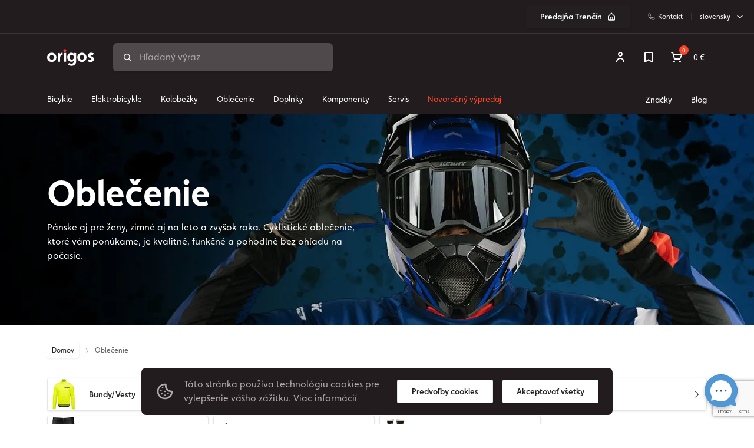

--- FILE ---
content_type: text/html; charset=utf-8
request_url: https://origos.eu/oblecenie/
body_size: 48352
content:
<!DOCTYPE html><html lang="sk"><head  prefix="og: http://ogp.me/ns#"><meta charset="UTF-8"><meta name="viewport" content="width=device-width,initial-scale=1.0,maximum-scale=5.0">      <title>Cyklistické oblečenie | Origos SK</title>       <link rel="preconnect" href="https://www.googletagmanager.com">             <script> window.MEDIA_URL = "/media/"; window.INTERNAL_PAYMENT_ENUM = {'COD_TYPE_INTERNAL': 32, 'WIRE_TYPE_INTERNAL': 33, 'CARD_TYPE_INTERNAL': 34, 'CASH_TYPE_INTERNAL': 35}; window.GA4_ENABLED = false; window.GA4_KEY = "G-C7WQQF10V6"; window.GA4_PRICE = "excl"; function getCookie(name) { let cookieValue = null; if (document.cookie && document.cookie !== '') { const cookies = document.cookie.split(';'); for (let i = 0; i < cookies.length; i++) { const cookie = cookies[i].trim(); if (cookie.substring(0, name.length + 1) === (name + '=')) { cookieValue = decodeURIComponent(cookie.substring(name.length + 1)); break; } } } return cookieValue; } function setCookie(name, value, expiration_days) { const d = new Date(); d.setTime(d.getTime() + (expiration_days * 24 * 60 * 60 * 1000)); let expires = "expires=" + d.toUTCString(); document.cookie = name + "=" + value + ";" + expires + ";path=/"; } </script>  <script> function updateGoogleConsents(sb_gdpr_cookie_consent, init = false) { gtag('consent', init ? 'default' : 'update', { 'ad_storage': sb_gdpr_cookie_consent.consentMarketing ? 'granted' : 'denied', 'analytics_storage': sb_gdpr_cookie_consent.consentPerformance ? 'granted' : 'denied', 'functionality_storage': sb_gdpr_cookie_consent.consentFunctional ? 'granted' : 'denied', 'personalization_storage': sb_gdpr_cookie_consent.consentFunctional ? 'granted' : 'denied', 'ad_user_data': sb_gdpr_cookie_consent.consentAdUserData ? 'granted' : 'denied', 'ad_personalization': sb_gdpr_cookie_consent.consentAdPersonalization ? 'granted' : 'denied', "security_storage": "granted", }); } </script>       <!-- Global site tag (gtag.js) - Google Analytics --><script > window.dataLayer = window.dataLayer || []; window.gtag = function gtag() {  dataLayer.push(arguments);  };  let sb_gdpr_cookie_consent = getCookie('sb_gdpr_cookie_consent'); if(sb_gdpr_cookie_consent) { sb_gdpr_cookie_consent = sb_gdpr_cookie_consent.replace(/\\054/g, ',').replace(/\"/g, "\""); sb_gdpr_cookie_consent = JSON.parse(JSON.parse(sb_gdpr_cookie_consent)); } else { sb_gdpr_cookie_consent = {}; } updateGoogleConsents(sb_gdpr_cookie_consent, true);  </script>   <script async src="https://www.googletagmanager.com/gtag/js?id=G-C7WQQF10V6"></script>   <script > window.dataLayer = window.dataLayer || []; window.gtag = function gtag() {  dataLayer.push(arguments);  }; gtag('js', new Date());  gtag('config', "G-C7WQQF10V6", { 'currency': 'EUR' });  </script>   <!-- End Facebook Pixel Code -->      <script> if ('scrollRestoration' in history) { history.scrollRestoration = 'auto'; } </script>  <!-- Google Tag Manager --><script>(function (w, d, s, l, i) { w[l] = w[l] || []; w[l].push({ 'gtm.start': new Date().getTime(), event: 'gtm.js' }); var f = d.getElementsByTagName(s)[0], j = d.createElement(s), dl = l != 'dataLayer' ? '&l=' + l : ''; j.async = true; j.src = 'https://www.googletagmanager.com/gtm.js?id=' + i + dl; f.parentNode.insertBefore(j, f); })(window, document, 'script', 'dataLayer', "GTM-P5TKHCT");</script><!-- End Google Tag Manager -->   <script> window.SB_TRANS = { 'for': 'za', }; window.SBUrls = { 'shipping_calendar:stock-state-api': "/kalendar-dorucenia/v2/stock-state/", 'customer:set-language': "/zakaznik/set-language/", }; window.searchUrls = { search_view: "/vyhladavanie/",  }; window.profileUrls = { gdprSettings: "/ucet/gdpr-nastavenia/", }; window.languageCode = "sk"; window.currencySymbol = "€"; window.currencyCode = "EUR"; window.rounding_exponent = "2";  </script>    <!-- Start Dognet Code --><script type=text/plain data-cookiecategory=consentMarketing> (function(d,t) { var script = d.createElement(t); script.id= 'pap_x2s6df8d'; script.async = true; script.src = 'https://login.dognet.sk/scripts/fj27g82d'; script.onload = script.onreadystatechange = function() { var rs = this.readyState; if (rs && (rs != 'complete') && (rs != 'loaded')) return; PostAffTracker.setAccountId("7cc1de6d"); try { var CampaignID="6438a061"; PostAffTracker.track(); } catch (e) {} }; document.body.appendChild(script); })(document, 'script'); </script><!-- End Dognet Code -->    <script> window.maps_key = { key: 'AIzaSyDuZ1VVN0HNB3Drhp0SfhOzGGcJFm_XN9E' };  window.active_menu_item = 1;    window.ga4_datalayer_enabled = false;  </script><script> if (window.matchMedia('(max-width: 991px)').matches) { let documentStyle = document.documentElement.getAttribute('style') || ''; documentStyle += `--app-height: ${window.innerHeight}px;`; document.documentElement.setAttribute('style', documentStyle); } </script> 
    <link href="/static/dist/main.83a4f046b27f9a775267.56efa625b1be.css" rel="stylesheet" />         <style>.sb.grid-template-columns-2{grid-template-columns:repeat(2, minmax(0, 1fr));}</style>        <style media="(min-width: 768px)">.sb.md\:grid-template-columns-3{grid-template-columns:repeat(3, minmax(0, 1fr));}</style>     <style media="(min-width: 992px)">.sb.lg\:grid-template-columns-3{grid-template-columns:repeat(3, minmax(0, 1fr));}</style>               
   <link rel="preload" fetchpriority="high" imagesrcset="/media/product_image/73848.jpg.156x156_q85ss0_background-%23fff.jpg.webp 156w, /media/product_image/73848.jpg.256x256_q85ss0_background-%23fff.jpg.webp 256w" imagesizes="(max-width: 360px) 156px, 256px" as="image">
    <script src="/static/dist/global.e877455f445d5aab25ef.132fd0c6abb3.js" defer></script>   <script src="/static/js/htmx.min.5be612db02a6.js" defer></script>   <script type="text/javascript"> window._hwq = window._hwq || []; window._hwq.push(['setKey', 'F752875CFD287D80C157C31892F83284']); window._hwq.push(['setTopPos', '150']); window._hwq.push(['showWidget', '21']); (function(){ var ho = document.createElement('script'); ho.type = 'text/javascript'; ho.async = true; ho.src = 'https://www.heureka.sk/direct/i/gjs.php?n=wdgt&sak=F752875CFD287D80C157C31892F83284'; var s = document.getElementsByTagName('script')[0]; s.parentNode.insertBefore(ho, s); })(); </script> 
<script src="/static/dist/catalog.d9970dd13696e6da8c51.a45814a967a5.js" defer></script>
<script src="https://www.google.com/recaptcha/api.js" async defer></script><script> function recaptchaOnSubmit(){ document.getElementById('mc-embedded-subscribe-form').submit(); } </script>
     <link rel="alternate" hreflang="sk" href="https://origos.eu/oblecenie/"/>  <link rel="alternate" hreflang="cs" href="https://cz.origos.eu/obleceni/"/>  <link rel="alternate" hreflang="hu" href="https://hu.origos.eu/ruhazat/"/>  <link rel="alternate" hreflang="ro" href="https://ro.origos.eu/imbracaminte-ciclism/"/>  <link rel="alternate" hreflang="sl" href="https://si.origos.eu/kolesarska-oblacila/"/>  <link rel="alternate" hreflang="pl" href="https://pl.origos.eu/odziez/"/>  <link rel="alternate" hreflang="x-default" href="https://origos.eu/oblecenie/"/>     <link rel="preload" href="/static/fonts/faricy-new-web-300.67a20f52d53b.woff2" as="font" type="font/woff2" crossorigin><link rel="preload" href="/static/fonts/faricy-new-web-400.d246b8b538de.woff2" as="font" type="font/woff2" crossorigin><link rel="preload" href="/static/fonts/faricy-new-web-500.f05ffa804984.woff2" as="font" type="font/woff2" crossorigin><link rel="preload" href="/static/fonts/faricy-new-web-700.aa2df397ab0a.woff2" as="font" type="font/woff2" crossorigin><style> @font-face { font-family: "faricy-new-web"; src: url("/static/fonts/faricy-new-web-300.67a20f52d53b.woff2") format("woff2"), url("/static/fonts/faricy-new-web-300.a4b5005d9fa6.woff") format("woff"), url("/static/fonts/faricy-new-web-300.0bfbb5111803.otf") format("opentype"); font-display: swap; font-style: normal; font-weight: 300; font-stretch: normal; } @font-face { font-family: "faricy-new-web"; src: url("/static/fonts/faricy-new-web-400.d246b8b538de.woff2") format("woff2"), url("/static/fonts/faricy-new-web-400.bf5928157c6b.woff") format("woff"), url("/static/fonts/faricy-new-web-400.674d94c2b11c.otf") format("opentype"); font-display: swap; font-style: normal; font-weight: 400; font-stretch: normal; } @font-face { font-family: "faricy-new-web"; src: url("/static/fonts/faricy-new-web-500.f05ffa804984.woff2") format("woff2"), url("/static/fonts/faricy-new-web-500.099204100914.woff") format("woff"), url("/static/fonts/faricy-new-web-500.f27b7312d81f.otf") format("opentype"); font-display: swap; font-style: normal; font-weight: 500; font-stretch: normal; } @font-face { font-family: "faricy-new-web"; src: url("/static/fonts/faricy-new-web-700.aa2df397ab0a.woff2") format("woff2"), url("/static/fonts/faricy-new-web-700.dabc700a93d6.woff") format("woff"), url("/static/fonts/faricy-new-web-700.6983ccd951f0.otf") format("opentype"); font-display: swap; font-style: normal; font-weight: 700; font-stretch: normal; } </style>  <meta name="google-site-verification" content="YzP81HJ7bBwTvjHNa9vLGW0KUh39riXFgQV3knFkCZs"/>           <meta name="robots" content="index, follow"/>     <link rel="apple-touch-icon" sizes="180x180" href="/static/favicon/apple-touch-icon.b885f26ec23f.png"><link rel="icon" type="image/png" sizes="32x32" href="/static/favicon/favicon-32x32.98394db7f059.png"><link rel="icon" type="image/png" sizes="16x16" href="/static/favicon/favicon-16x16.b2643fda4bf2.png"><link rel="manifest" href="/static/favicon/site.cd0b1e125ac8.webmanifest"><link rel="mask-icon" href="/static/favicon/safari-pinned-tab.4f4028247562.svg" color="#e0004d"><link rel="shortcut icon" href="/static/favicon/favicon.702efdf68e15.ico"><meta name="msapplication-TileColor" content="#e0004d"><meta name="msapplication-config" content="/static/favicon/browserconfig.432fded2b6a7.xml"><meta name="theme-color" content="#ffffff">   <meta property="og:site_name" content="Origos SK"/><meta property="og:locale" content="sk"/>   
<meta name="description" content="Pánske aj pre ženy, zimné aj na leto a zvyšok roka. Cyklistické oblečenie, ktoré vám ponúkame, je kvalitné, funkčné a pohodlné bez ohľadu na počasie."><meta property="og:title" content="Cyklistické oblečenie | Origos.eu | Origos SK"><meta property="og:url" content="https://origos.eu/oblecenie/"><meta property="og:description" content="Pánske aj pre ženy, zimné aj na leto a zvyšok roka. Cyklistické oblečenie, ktoré vám ponúkame, je kvalitné, funkčné a pohodlné bez ohľadu na počasie."><meta property="og:image" content="https://origos.eu/media/categories/backgrounds/clothes-main.jpg"><meta property="og:type" content="product.group">
      <link rel="canonical" href="https://origos.eu/oblecenie/">    <link rel="next" href="https://origos.eu/oblecenie/?p=2">    </head><body class="" hx-ext="remove-me"> <noscript><style> noscript { width: 100%; } .noscript-d-block { display: block !important; } .noscript-d-none { display: none !important; } img.lazyload { display: none; } </style></noscript> <!-- Google Tag Manager (noscript) --><noscript><iframe src="https://www.googletagmanager.com/ns.html?id=GTM-P5TKHCT" height="0" width="0" style="display:none;visibility:hidden"></iframe></noscript><!-- End Google Tag Manager (noscript) --><iframe style="display: none;" src="/static/favicon/favicon-16x16.b2643fda4bf2.png"></iframe><div class="min-h-screen flex flex-col container-query-wrapper">         <div class="header-secondary max-sm:hidden flex items-center justify-between px-16 py-8 bg-light-surface text-caption text-dark-subdued relative z-40">  <p></p>  <div class="flex items-center"> <a class="btn" href="/uzitocne-odkazy/predajna-trencin/" target="_self" title="Predajňa Trenčín"> Predajňa Trenčín   <div class="svg-icon flex ml-8 w-16 h-16" >  
                    <svg class="w-full h-full">
                        <use xlink:href="#home"></use>
                    </svg>
                      </div> </a> <div class="w-1 h-12 mx-14 bg-light-10"></div> <a href="/kontakt/" class="flex items-center hover:text-light hover:underline"><svg class="w-14 h-14 mr-4"><use xlink:href="#phone"></use></svg><span>Kontakt</span></a> <div class="w-1 h-12 mx-14 bg-light-10"></div>     <div class="relative"><button data-bs-toggle="dropdown" aria-expanded="false" data-bs-display="static" class="flex items-center text-caption text-light"><span class="flex items-center"><span>slovensky</span></span><svg class="w-16 h-16 ml-8"><use xlink:href="#darr"></use></svg></button><ul class="dropdown-menu mt-0 mb-16 right-0 left-auto bg-action">    <li><a class="dropdown-menu-link text-light" href="https://origos.eu" hreflang="sk">slovensky</a></li>     <li><a class="dropdown-menu-link text-light" href="https://cz.origos.eu" hreflang="cs">česky</a></li>     <li><a class="dropdown-menu-link text-light" href="https://hu.origos.eu" hreflang="hu">maďarsky</a></li>     <li><a class="dropdown-menu-link text-light" href="https://ro.origos.eu" hreflang="ro">rumunsky</a></li>     <li><a class="dropdown-menu-link text-light" href="https://si.origos.eu" hreflang="sl">slovinsky</a></li>     <li><a class="dropdown-menu-link text-light" href="https://pl.origos.eu" hreflang="pl">poľsky</a></li>   </ul></div>  </div> </div> <header class="header py-8 lg:pt-16 lg:pb-0 bg-dark-surface text-light z-30 relative"><div class="lg:pb-16 lg:mb-8 relative lg:border-b lg:border-light-10"><div class="container flex items-center">  <a href="/" class="inline-block h-30 w-80 mr-32"><img class="w-full h-full object-scale-down" width="80" height="24" src="/static/images/logo.dbd1ea8bb46c.svg" alt="logo"></a>      <div class="md:w-1/3 mr-auto"><div class="search-bar bg-light max-sm:hidden max-sm:absolute max-sm:top-0 max-sm:left-0 max-sm:w-screen max-sm:shadow-sm max-sm:z-10"><div class="max-sm:m-16 relative"> <form class="relative" action="/katalog/" method="get"><label for="search" class="hidden">search</label><input id="header-search" type="search" name="search"  data-search placeholder="Hľadaný výraz" data-catalog-search-url="/katalog/?search=" class="input pl-40 max-sm:pr-40" autocomplete="off"><button type="submit" class="absolute h-16 w-16 top-1/2 left-16 -translate-y-1/2 z-1" aria-label="Search"><svg id="search-icon" title="Vyhľadať" class="absolute top-0 left-0 w-full h-full text-dark"><use xlink:href="#search"></use></svg></button><button type="button" data-toggle="search" class="absolute top-2/4 right-16 -translate-y-2/4 z-1 js-close-search-btn text-dark-60 max-sm:block hidden"><svg class="w-24 h-24"><use xlink:href="#x"></use></svg></button></form> </div></div></div>   <div id="search-window" class="hidden h-screen w-full fixed lg:absolute top-0 left-0 lg:top-full max-md:bg-light text-dark z-52"><div class="absolute top-0 left-0 w-full h-full lg:bg-dark-30" data-toggle="search"></div><div class="md:container h-full"><div class="search-window-wrapper relative h-full flex flex-col"><div class="lg:hidden container my-8"> <form class="relative" action="/katalog/" method="get"><label for="search" class="hidden">search</label><input id="mobile-search" type="search" name="search"  data-search placeholder="Hľadaný výraz" data-catalog-search-url="/katalog/?search=" class="input pl-40 max-sm:pr-40" autocomplete="off"><button type="submit" class="absolute h-16 w-16 top-1/2 left-16 -translate-y-1/2 z-1" aria-label="Search"><svg id="search-icon" title="Vyhľadať" class="absolute top-0 left-0 w-full h-full text-dark"><use xlink:href="#search"></use></svg></button><button type="button" data-toggle="search" class="absolute top-2/4 right-16 -translate-y-2/4 z-1 js-close-search-btn text-dark-60 max-sm:block hidden"><svg class="w-24 h-24"><use xlink:href="#x"></use></svg></button></form> </div>  <div id="search-result-container" class="min-h-0 lg:container"><div class="h-full w-full lg:w-10/12 mx-auto">  <div class="max-md:hidden triangle ml-56"></div>  <div class="h-full bg-light rounded-md overflow-hidden">  <div class="h-full flex items-center p-24 bg-transparent lg:bg-light-surface"><p class="search__info search__info--empty-input"> Napíšte čo hľadáte </p><p class="search__info search__info--no-found hidden"> Žiadne výsledky. </p></div>  </div></div></div> </div></div></div>   <div class="flex items-center text-p-small"><a href="#" class="flex lg:hidden p-8 lg:mx-4" title="Vyhľadať"><svg class="h-24 w-24" data-toggle="search"><use xlink:href="#search"></use></svg></a>   <a href="/ucet/prihlasenie/" id="show_login_button" title="Prihlásiť sa" class="flex p-8 lg:mx-4 transition-colors rounded-button hover:bg-light-surface"><svg class="w-24 h-24"><use xlink:href="#person"></use></svg></a>    <a href="/ucet/wishlist/" class="group p-8 lg:mx-4 flex items-center transition-colors rounded-button hover:bg-light-surface" title="Whishlist" ><div class="w-24 h-24 relative"><svg class="w-full h-full group-hover:text-dark"><use xlink:href="#saved_items"></use></svg>   </div></a>   <div hx-trigger="load" hx-swap="none" hx-get="/basket/sidebar/" hx-render-block="oob"></div><div id="basket-icon" hx-get="/basket/sidebar/" hx-target="#basket-window" hx-select="#basket-window > *" hx-indicator=".js-basket-window-loader" class="lg:mx-4 flex items-center cursor-pointer js-sidebar-toggle" title="Nákupný košík" data-sidebar-target="basket-window"><div class="group flex items-center transition-colors rounded-button hover:bg-light-surface"><div class="p-8 relative"><svg class="w-24 h-24 transition-colors group-hover:text-dark"><use xlink:href="#cart"></use></svg><span class="flex-center w-16 h-16 absolute right-0 top-0 bg-brand text-p-mini text-light leading-one rounded-full" data-basket-count>0</span></div></div><span class="max-sm:hidden pl-8 transition-colors group-hover:text-dark" data-basket-total-price>0 €</span></div>  <div class="js-sidebar-toggle flex lg:hidden p-8 -mr-4" data-sidebar-target="mobile-menu"><svg class="w-24 h-24"><use xlink:href="#menu"></use></svg></div></div>  </div></div>    <nav class="max-md:hidden order-1 w-full relative mt-4" aria-label="main-menu"><div class="container">  <ul class="main-menu -mx-16 flex items-center text-p-small js-hideable-navbar whitespace-nowrap overflow-hidden">       <li class="js-megamenu-item group js-hideable-item"> 	<a  data-instant href="/bicykle/"   class="flex px-16 pt-12 pb-14 rounded-tl-sm rounded-tr-sm transition-colors group-hover:bg-light group-hover:text-dark" title="Bicykle"  > Bicykle </a>   <div class="absolute w-full top-full left-0 bg-light opacity-0 invisible z-20 group-hover:opacity-100 group-hover:visible shadow clip-path-top"><div class="py-40 container"><ul class="row"><li class="lg:w-1/6"><a class="megamenu-item block text-center" href="/bicykle-horske-bicykle/"><div class="mb-8 bg-light lg:w-112 lg:h-112 mx-auto"><img src="/static/images/blank.gif" data-src="/media/categories/icons/5.jpg.114x114_q85ss0_background-%23fff_crop.jpg.webp" width="112" height="112" alt="Horské bicykle" class="lazyload"/></div><span class="text-dark font-medium text-p whitespace-normal break-words hyphens-auto" lang="sk" > Horské bicykle </span></a></li><li class="lg:w-1/6"><a class="megamenu-item block text-center" href="/bicykle-cestne-bicykle/"><div class="mb-8 bg-light lg:w-112 lg:h-112 mx-auto"><img src="/static/images/blank.gif" data-src="/media/categories/icons/6.jpg.114x114_q85ss0_background-%23fff_crop.jpg.webp" width="112" height="112" alt="Cestné bicykle" class="lazyload"/></div><span class="text-dark font-medium text-p whitespace-normal break-words hyphens-auto" lang="sk" > Cestné bicykle </span></a></li><li class="lg:w-1/6"><a class="megamenu-item block text-center" href="/bicykle-gravel-bicykle/"><div class="mb-8 bg-light lg:w-112 lg:h-112 mx-auto"><img src="/static/images/blank.gif" data-src="/media/categories/icons/7.jpg.114x114_q85ss0_background-%23fff_crop.jpg.webp" width="112" height="112" alt="Gravel bicykle" class="lazyload"/></div><span class="text-dark font-medium text-p whitespace-normal break-words hyphens-auto" lang="sk" > Gravel bicykle </span></a></li><li class="lg:w-1/6"><a class="megamenu-item block text-center" href="/bicykle-skladacie-bicykle/"><div class="mb-8 bg-light lg:w-112 lg:h-112 mx-auto"><img src="/static/images/blank.gif" data-src="/media/categories/icons/9.jpg.114x114_q85ss0_background-%23fff_crop.jpg.webp" width="112" height="112" alt="Skladacie bicykle" class="lazyload"/></div><span class="text-dark font-medium text-p whitespace-normal break-words hyphens-auto" lang="sk" > Skladacie bicykle </span></a></li><li class="lg:w-1/6"><a class="megamenu-item block text-center" href="/bicykle-bmx-bicykle/"><div class="mb-8 bg-light lg:w-112 lg:h-112 mx-auto"><img src="/static/images/blank.gif" data-src="/media/categories/icons/11.jpg.114x114_q85ss0_background-%23fff_crop.jpg.webp" width="112" height="112" alt="BMX bicykle" class="lazyload"/></div><span class="text-dark font-medium text-p whitespace-normal break-words hyphens-auto" lang="sk" > BMX bicykle </span></a></li><li class="lg:w-1/6"><a class="megamenu-item block text-center" href="/bicykle-dirt-bicykle/"><div class="mb-8 bg-light lg:w-112 lg:h-112 mx-auto"><img src="/static/images/blank.gif" data-src="/media/categories/icons/12.jpg.114x114_q85ss0_background-%23fff_crop.jpg.webp" width="112" height="112" alt="Dirt bicykle" class="lazyload"/></div><span class="text-dark font-medium text-p whitespace-normal break-words hyphens-auto" lang="sk" > Dirt bicykle </span></a></li><li class="lg:w-1/6"><a class="megamenu-item block text-center" href="/bicykle-detske-bicykle/"><div class="mb-8 bg-light lg:w-112 lg:h-112 mx-auto"><img src="/static/images/blank.gif" data-src="/media/categories/icons/13.jpg.114x114_q85ss0_background-%23fff_crop.jpg.webp" width="112" height="112" alt="Detské bicykle" class="lazyload"/></div><span class="text-dark font-medium text-p whitespace-normal break-words hyphens-auto" lang="sk" > Detské bicykle </span></a></li><li class="lg:w-1/6"><a class="megamenu-item block text-center" href="/bicykle-odrazadla/"><div class="mb-8 bg-light lg:w-112 lg:h-112 mx-auto"><img src="/static/images/blank.gif" data-src="/media/categories/icons/14.jpg.114x114_q85ss0_background-%23fff_crop.jpg.webp" width="112" height="112" alt="Odrážadlá" class="lazyload"/></div><span class="text-dark font-medium text-p whitespace-normal break-words hyphens-auto" lang="sk" > Odrážadlá </span></a></li></ul></div></div>  </li>         <li class="js-megamenu-item group js-hideable-item"> 	<a  data-instant href="/elektrobicykle/"   class="flex px-16 pt-12 pb-14 rounded-tl-sm rounded-tr-sm transition-colors group-hover:bg-light group-hover:text-dark" title="Elektrobicykle"  > Elektrobicykle </a>   <div class="absolute w-full top-full left-0 bg-light opacity-0 invisible z-20 group-hover:opacity-100 group-hover:visible shadow clip-path-top"><div class="py-40 container"><ul class="row"><li class="lg:w-1/6"><a class="megamenu-item block text-center" href="/elektrobicykle-horske-elektrobicykle/"><div class="mb-8 bg-light lg:w-112 lg:h-112 mx-auto"><img src="/static/images/blank.gif" data-src="/media/categories/icons/16.jpg.114x114_q85ss0_background-%23fff_crop.jpg.webp" width="112" height="112" alt="Horské elektrobicykle" class="lazyload"/></div><span class="text-dark font-medium text-p whitespace-normal break-words hyphens-auto" lang="sk" > Horské elektrobicykle </span></a></li><li class="lg:w-1/6"><a class="megamenu-item block text-center" href="/elektrobicykle-mestske-elektrobicykle/"><div class="mb-8 bg-light lg:w-112 lg:h-112 mx-auto"><img src="/static/images/blank.gif" data-src="/media/categories/icons/17.jpg.114x114_q85ss0_background-%23fff_crop.jpg.webp" width="112" height="112" alt="Mestské elektrobicykle" class="lazyload"/></div><span class="text-dark font-medium text-p whitespace-normal break-words hyphens-auto" lang="sk" > Mestské elektrobicykle </span></a></li><li class="lg:w-1/6"><a class="megamenu-item block text-center" href="/elektrobicykle-skladacie-elektrobicykle/"><div class="mb-8 bg-light lg:w-112 lg:h-112 mx-auto"><img src="/static/images/blank.gif" data-src="/media/categories/icons/18.jpg.114x114_q85ss0_background-%23fff_crop.jpg.webp" width="112" height="112" alt="Skladacie elektrobicykle" class="lazyload"/></div><span class="text-dark font-medium text-p whitespace-normal break-words hyphens-auto" lang="sk" > Skladacie elektrobicykle </span></a></li></ul></div></div>  </li>         <li class="js-megamenu-item group js-hideable-item"> 	<a  data-instant href="/kolobezky/"   class="flex px-16 pt-12 pb-14 rounded-tl-sm rounded-tr-sm transition-colors group-hover:bg-light group-hover:text-dark" title="Kolobežky"  > Kolobežky </a>   <div class="absolute w-full top-full left-0 bg-light opacity-0 invisible z-20 group-hover:opacity-100 group-hover:visible shadow clip-path-top"><div class="py-40 container"><ul class="row"><li class="lg:w-1/6"><a class="megamenu-item block text-center" href="/kolobezky-mestske/"><div class="mb-8 bg-light lg:w-112 lg:h-112 mx-auto"><img src="/static/images/blank.gif" data-src="/media/categories/icons/24.jpg.114x114_q85ss0_background-%23fff_crop.jpg.webp" width="112" height="112" alt="Mestské" class="lazyload"/></div><span class="text-dark font-medium text-p whitespace-normal break-words hyphens-auto" lang="sk" > Mestské </span></a></li><li class="lg:w-1/6"><a class="megamenu-item block text-center" href="/kolobezky-freestyle/"><div class="mb-8 bg-light lg:w-112 lg:h-112 mx-auto"><img src="/static/images/blank.gif" data-src="/media/categories/icons/25.jpg.114x114_q85ss0_background-%23fff_crop.jpg.webp" width="112" height="112" alt="Freestyle" class="lazyload"/></div><span class="text-dark font-medium text-p whitespace-normal break-words hyphens-auto" lang="sk" > Freestyle </span></a></li></ul></div></div>  </li>         <li class="js-megamenu-item group js-hideable-item"> 	<a  data-instant href="/oblecenie/"   class="flex px-16 pt-12 pb-14 rounded-tl-sm rounded-tr-sm transition-colors group-hover:bg-light group-hover:text-dark" title="Oblečenie"  > Oblečenie </a>   <div class="absolute w-full top-full left-0 bg-light opacity-0 invisible z-20 group-hover:opacity-100 group-hover:visible shadow clip-path-top"><div class="py-40 container"><ul class="row"><li class="lg:w-1/6"><a class="megamenu-item block text-center" href="/oblecenie-bundy-vesty/"><div class="mb-8 bg-light lg:w-112 lg:h-112 mx-auto"><img src="/static/images/blank.gif" data-src="/media/categories/icons/27.jpg.114x114_q85ss0_background-%23fff_crop.jpg.webp" width="112" height="112" alt="Bundy/Vesty" class="lazyload"/></div><span class="text-dark font-medium text-p whitespace-normal break-words hyphens-auto" lang="sk" > Bundy/Vesty </span></a></li><li class="lg:w-1/6"><a class="megamenu-item block text-center" href="/oblecenie-rukavice/"><div class="mb-8 bg-light lg:w-112 lg:h-112 mx-auto"><img src="/static/images/blank.gif" data-src="/media/categories/icons/28.jpg.114x114_q85ss0_background-%23fff_crop.jpg.webp" width="112" height="112" alt="Rukavice" class="lazyload"/></div><span class="text-dark font-medium text-p whitespace-normal break-words hyphens-auto" lang="sk" > Rukavice </span></a></li><li class="lg:w-1/6"><a class="megamenu-item block text-center" href="/oblecenie-ciapky/"><div class="mb-8 bg-light lg:w-112 lg:h-112 mx-auto"><img src="/static/images/blank.gif" data-src="/media/categories/icons/29.jpg.114x114_q85ss0_background-%23fff_crop.jpg.webp" width="112" height="112" alt="Čiapky" class="lazyload"/></div><span class="text-dark font-medium text-p whitespace-normal break-words hyphens-auto" lang="sk" > Čiapky </span></a></li><li class="lg:w-1/6"><a class="megamenu-item block text-center" href="/oblecenie-tricka/"><div class="mb-8 bg-light lg:w-112 lg:h-112 mx-auto"><img src="/static/images/blank.gif" data-src="/media/categories/icons/30.jpg.114x114_q85ss0_background-%23fff_crop.jpg.webp" width="112" height="112" alt="Tričká" class="lazyload"/></div><span class="text-dark font-medium text-p whitespace-normal break-words hyphens-auto" lang="sk" > Tričká </span></a></li><li class="lg:w-1/6"><a class="megamenu-item block text-center" href="/oblecenie-nohavice/"><div class="mb-8 bg-light lg:w-112 lg:h-112 mx-auto"><img src="/static/images/blank.gif" data-src="/media/categories/icons/31.jpg.114x114_q85ss0_background-%23fff_crop.jpg.webp" width="112" height="112" alt="Nohavice" class="lazyload"/></div><span class="text-dark font-medium text-p whitespace-normal break-words hyphens-auto" lang="sk" > Nohavice </span></a></li><li class="lg:w-1/6"><a class="megamenu-item block text-center" href="/oblecenie-obuv/"><div class="mb-8 bg-light lg:w-112 lg:h-112 mx-auto"><img src="/static/images/blank.gif" data-src="/media/categories/icons/33.jpg.114x114_q85ss0_background-%23fff_crop.jpg.webp" width="112" height="112" alt="Obuv" class="lazyload"/></div><span class="text-dark font-medium text-p whitespace-normal break-words hyphens-auto" lang="sk" > Obuv </span></a></li><li class="lg:w-1/6"><a class="megamenu-item block text-center" href="/oblecenie-ponozky/"><div class="mb-8 bg-light lg:w-112 lg:h-112 mx-auto"><img src="/static/images/blank.gif" data-src="/media/categories/icons/92.jpg.114x114_q85ss0_background-%23fff_crop.jpg.webp" width="112" height="112" alt="Ponožky" class="lazyload"/></div><span class="text-dark font-medium text-p whitespace-normal break-words hyphens-auto" lang="sk" > Ponožky </span></a></li></ul></div></div>  </li>         <li class="js-megamenu-item group js-hideable-item"> 	<a  data-instant href="/doplnky/"   class="flex px-16 pt-12 pb-14 rounded-tl-sm rounded-tr-sm transition-colors group-hover:bg-light group-hover:text-dark" title="Doplnky"  > Doplnky </a>   <div class="absolute w-full top-full left-0 bg-light opacity-0 invisible z-20 group-hover:opacity-100 group-hover:visible shadow clip-path-top"><div class="py-40 container"><ul class="row"><li class="lg:w-1/6"><a class="megamenu-item block text-center" href="/doplnky-cyklovoziky/"><div class="mb-8 bg-light lg:w-112 lg:h-112 mx-auto"><img src="/static/images/blank.gif" data-src="/media/categories/icons/35.jpg.114x114_q85ss0_background-%23fff_crop.jpg.webp" width="112" height="112" alt="Cyklovozíky" class="lazyload"/></div><span class="text-dark font-medium text-p whitespace-normal break-words hyphens-auto" lang="sk" > Cyklovozíky </span></a></li><li class="lg:w-1/6"><a class="megamenu-item block text-center" href="/doplnky-detske-sedacky-na-bicykel/"><div class="mb-8 bg-light lg:w-112 lg:h-112 mx-auto"><img src="/static/images/blank.gif" data-src="/media/categories/icons/36.jpg.114x114_q85ss0_background-%23fff_crop.jpg.webp" width="112" height="112" alt="Detské sedačky na bicykel" class="lazyload"/></div><span class="text-dark font-medium text-p whitespace-normal break-words hyphens-auto" lang="sk" > Detské sedačky na bicykel </span></a></li><li class="lg:w-1/6"><a class="megamenu-item block text-center" href="/doplnky-flasky/"><div class="mb-8 bg-light lg:w-112 lg:h-112 mx-auto"><img src="/static/images/blank.gif" data-src="/media/categories/icons/37.jpg.114x114_q85ss0_background-%23fff_crop.jpg.webp" width="112" height="112" alt="Fľašky" class="lazyload"/></div><span class="text-dark font-medium text-p whitespace-normal break-words hyphens-auto" lang="sk" > Fľašky </span></a></li><li class="lg:w-1/6"><a class="megamenu-item block text-center" href="/doplnky-prilby/"><div class="mb-8 bg-light lg:w-112 lg:h-112 mx-auto"><img src="/static/images/blank.gif" data-src="/media/categories/icons/38.jpg.114x114_q85ss0_background-%23fff_crop.jpg.webp" width="112" height="112" alt="Prilby" class="lazyload"/></div><span class="text-dark font-medium text-p whitespace-normal break-words hyphens-auto" lang="sk" > Prilby </span></a></li><li class="lg:w-1/6"><a class="megamenu-item block text-center" href="/doplnky-rampy/"><div class="mb-8 bg-light lg:w-112 lg:h-112 mx-auto"><img src="/static/images/blank.gif" data-src="/media/categories/icons/39.jpg.114x114_q85ss0_background-%23fff_crop.jpg.webp" width="112" height="112" alt="Rampy" class="lazyload"/></div><span class="text-dark font-medium text-p whitespace-normal break-words hyphens-auto" lang="sk" > Rampy </span></a></li><li class="lg:w-1/6"><a class="megamenu-item block text-center" href="/doplnky-chranice/"><div class="mb-8 bg-light lg:w-112 lg:h-112 mx-auto"><img src="/static/images/blank.gif" data-src="/media/categories/icons/40.jpg.114x114_q85ss0_background-%23fff_crop.jpg.webp" width="112" height="112" alt="Chrániče" class="lazyload"/></div><span class="text-dark font-medium text-p whitespace-normal break-words hyphens-auto" lang="sk" > Chrániče </span></a></li><li class="lg:w-1/6"><a class="megamenu-item block text-center" href="/doplnky-batohy-tasky/"><div class="mb-8 bg-light lg:w-112 lg:h-112 mx-auto"><img src="/static/images/blank.gif" data-src="/media/categories/icons/41.jpg.114x114_q85ss0_background-%23fff_crop.jpg.webp" width="112" height="112" alt="Batohy/Tašky" class="lazyload"/></div><span class="text-dark font-medium text-p whitespace-normal break-words hyphens-auto" lang="sk" > Batohy/Tašky </span></a></li><li class="lg:w-1/6"><a class="megamenu-item block text-center" href="/doplnky-zvonceky/"><div class="mb-8 bg-light lg:w-112 lg:h-112 mx-auto"><img src="/static/images/blank.gif" data-src="/media/categories/icons/42.jpg.114x114_q85ss0_background-%23fff_crop.jpg.webp" width="112" height="112" alt="Zvončeky" class="lazyload"/></div><span class="text-dark font-medium text-p whitespace-normal break-words hyphens-auto" lang="sk" > Zvončeky </span></a></li><li class="lg:w-1/6"><a class="megamenu-item block text-center" href="/doplnky-okuliare/"><div class="mb-8 bg-light lg:w-112 lg:h-112 mx-auto"><img src="/static/images/blank.gif" data-src="/media/categories/icons/43.jpg.114x114_q85ss0_background-%23fff_crop.jpg.webp" width="112" height="112" alt="Okuliare" class="lazyload"/></div><span class="text-dark font-medium text-p whitespace-normal break-words hyphens-auto" lang="sk" > Okuliare </span></a></li><li class="lg:w-1/6"><a class="megamenu-item block text-center" href="/doplnky-drziaky-stojany/"><div class="mb-8 bg-light lg:w-112 lg:h-112 mx-auto"><img src="/static/images/blank.gif" data-src="/media/categories/icons/44.jpg.114x114_q85ss0_background-%23fff_crop.jpg.webp" width="112" height="112" alt="Držiaky/Stojany" class="lazyload"/></div><span class="text-dark font-medium text-p whitespace-normal break-words hyphens-auto" lang="sk" > Držiaky/Stojany </span></a></li><li class="lg:w-1/6"><a class="megamenu-item block text-center" href="/doplnky-svetla/"><div class="mb-8 bg-light lg:w-112 lg:h-112 mx-auto"><img src="/static/images/blank.gif" data-src="/media/categories/icons/4.jpg.114x114_q85ss0_background-%23fff_crop.jpg.webp" width="112" height="112" alt="Svetlá" class="lazyload"/></div><span class="text-dark font-medium text-p whitespace-normal break-words hyphens-auto" lang="sk" > Svetlá </span></a></li><li class="lg:w-1/6"><a class="megamenu-item block text-center" href="/doplnky-nosice-kosiky/"><div class="mb-8 bg-light lg:w-112 lg:h-112 mx-auto"><img src="/static/images/blank.gif" data-src="/media/categories/icons/66.jpg.114x114_q85ss0_background-%23fff_crop.jpg.webp" width="112" height="112" alt="Nosiče/Košíky" class="lazyload"/></div><span class="text-dark font-medium text-p whitespace-normal break-words hyphens-auto" lang="sk" > Nosiče/Košíky </span></a></li><li class="lg:w-1/6"><a class="megamenu-item block text-center" href="/doplnky-zamky/"><div class="mb-8 bg-light lg:w-112 lg:h-112 mx-auto"><img src="/static/images/blank.gif" data-src="/media/categories/icons/67.jpg.114x114_q85ss0_background-%23fff_crop.jpg.webp" width="112" height="112" alt="Zámky" class="lazyload"/></div><span class="text-dark font-medium text-p whitespace-normal break-words hyphens-auto" lang="sk" > Zámky </span></a></li><li class="lg:w-1/6"><a class="megamenu-item block text-center" href="/doplnky-tazne-lana-na-bicykel/"><div class="mb-8 bg-light lg:w-112 lg:h-112 mx-auto"><img src="/static/images/blank.gif" data-src="/media/categories/icons/95.jpg.114x114_q85ss0_background-%23fff_crop.jpg.webp" width="112" height="112" alt="Ťažné laná na bicykel" class="lazyload"/></div><span class="text-dark font-medium text-p whitespace-normal break-words hyphens-auto" lang="sk" > Ťažné laná na bicykel </span></a></li></ul></div></div>  </li>         <li class="js-megamenu-item group js-hideable-item"> 	<a  data-instant href="/komponenty/"   class="flex px-16 pt-12 pb-14 rounded-tl-sm rounded-tr-sm transition-colors group-hover:bg-light group-hover:text-dark" title="Komponenty"  > Komponenty </a>   <div class="absolute w-full top-full left-0 bg-light text-dark text-p opacity-0 invisible z-20 group-hover:opacity-100 group-hover:visible shadow clip-path-top"><div class="py-40 container"><div class="row"><div class="w-full"><div class="pb-24 font-bold -mx-16 px-16">  Kategórie  </div><ul class="flex flex-col flex-wrap max-h-300"><li class="grow shrink basis-auto"><a class="flex py-4 hover:underline" href="/komponenty-brzdy/"> Brzdy </a></li><li class="grow shrink basis-auto"><a class="flex py-4 hover:underline" href="/komponenty-baterie-nabijacky/"> Batérie/Nabíjačky </a></li><li class="grow shrink basis-auto"><a class="flex py-4 hover:underline" href="/komponenty-blatniky/"> Blatníky </a></li><li class="grow shrink basis-auto"><a class="flex py-4 hover:underline" href="/komponenty-prehadzovacky/"> Prehadzovačky </a></li><li class="grow shrink basis-auto"><a class="flex py-4 hover:underline" href="/komponenty-radenie/"> Radenie </a></li><li class="grow shrink basis-auto"><a class="flex py-4 hover:underline" href="/komponenty-pedale/"> Pedále </a></li><li class="grow shrink basis-auto"><a class="flex py-4 hover:underline" href="/komponenty-plaste-duse/"> Plášte/Duše </a></li><li class="grow shrink basis-auto"><a class="flex py-4 hover:underline" href="/komponenty-kluky-prevodniky/"> Kľuky/Prevodníky </a></li><li class="grow shrink basis-auto"><a class="flex py-4 hover:underline" href="/komponenty-retaze/"> Reťaze </a></li><li class="grow shrink basis-auto"><a class="flex py-4 hover:underline" href="/komponenty-riadidla/"> Riadidlá </a></li><li class="grow shrink basis-auto"><a class="flex py-4 hover:underline" href="/komponenty-ramy-patky/"> Rámy/Pätky </a></li><li class="grow shrink basis-auto"><a class="flex py-4 hover:underline" href="/komponenty-kids-ride-shotgun/"> Kids Ride Shotgun </a></li><li class="grow shrink basis-auto"><a class="flex py-4 hover:underline" href="/komponenty-sedla/"> Sedlá </a></li><li class="grow shrink basis-auto"><a class="flex py-4 hover:underline" href="/komponenty-predstavce/"> Predstavce </a></li><li class="grow shrink basis-auto"><a class="flex py-4 hover:underline" href="/komponenty-osky/"> Osky </a></li><li><a data-instant href="/komponenty/" class="mt-20 inline-flex items-center text-p-small font-semibold leading-one"> Všetky <svg class="w-16 h-16 ml-4"><use xlink:href="#rarr"></use></svg></a></li></ul></div></div></div></div>  </li>         <li class="js-megamenu-item group js-hideable-item"> 	<a  data-instant href="/servis/"   class="flex px-16 pt-12 pb-14 rounded-tl-sm rounded-tr-sm transition-colors group-hover:bg-light group-hover:text-dark" title="Servis"  > Servis </a>   <div class="absolute w-full top-full left-0 bg-light opacity-0 invisible z-20 group-hover:opacity-100 group-hover:visible shadow clip-path-top"><div class="py-40 container"><ul class="row"><li class="lg:w-1/6"><a class="megamenu-item block text-center" href="/servis-naradie/"><div class="mb-8 bg-light lg:w-112 lg:h-112 mx-auto"><img src="/static/images/blank.gif" data-src="/media/categories/icons/65.jpg.114x114_q85ss0_background-%23fff_crop.jpg.webp" width="112" height="112" alt="Náradie" class="lazyload"/></div><span class="text-dark font-medium text-p whitespace-normal break-words hyphens-auto" lang="sk" > Náradie </span></a></li><li class="lg:w-1/6"><a class="megamenu-item block text-center" href="/servis-pumpy/"><div class="mb-8 bg-light lg:w-112 lg:h-112 mx-auto"><img src="/static/images/blank.gif" data-src="/media/categories/icons/75.jpg.114x114_q85ss0_background-%23fff_crop.jpg.webp" width="112" height="112" alt="Pumpy" class="lazyload"/></div><span class="text-dark font-medium text-p whitespace-normal break-words hyphens-auto" lang="sk" > Pumpy </span></a></li><li class="lg:w-1/6"><a class="megamenu-item block text-center" href="/servis-maziva/"><div class="mb-8 bg-light lg:w-112 lg:h-112 mx-auto"><img src="/static/images/blank.gif" data-src="/media/categories/icons/105.jpg.114x114_q85ss0_background-%23fff_crop.jpg.webp" width="112" height="112" alt="Mazivá" class="lazyload"/></div><span class="text-dark font-medium text-p whitespace-normal break-words hyphens-auto" lang="sk" > Mazivá </span></a></li><li class="lg:w-1/6"><a class="megamenu-item block text-center" href="/servis-cyklokozmetika/"><div class="mb-8 bg-light lg:w-112 lg:h-112 mx-auto"><img src="/static/images/blank.gif" data-src="/media/categories/icons/109.jpg.114x114_q85ss0_background-%23fff_crop.jpg.webp" width="112" height="112" alt="Cyklokozmetika" class="lazyload"/></div><span class="text-dark font-medium text-p whitespace-normal break-words hyphens-auto" lang="sk" > Cyklokozmetika </span></a></li></ul></div></div>  </li>          <li class="js-hideable-item"> 	<a  data-instant href="https://origos.eu/all-20-s-kodom-happy20/"   style="color: rgb(251, 68, 40);"  class="flex px-16 pt-12 pb-14" title="Novoročný výpredaj"  > Novoročný výpredaj </a> </li>           <li class="xl:ml-auto js-hideable-item"> 	<a  data-instant href="/znacky/"   class="flex px-16 py-8" title="Značky"  > Značky </a> </li>           <li class="js-hideable-item"> 	<a  data-instant href="/blog/"   class="flex px-16 py-8" title="Blog"  > Blog </a> </li>        <li class="group px-16 py-8 js-hideable-dropdown-item invisible -mr-48"><div class="w-auto relative"><button class="flex-center" type="button" data-bs-toggle="dropdown" aria-expanded="false" data-bs-display="static"><svg class="w-16 h-16"><use xlink:href="#dots"></use></svg></button><div class="dropdown-menu overflow-hidden bg-light fade right-0 left-auto"><ul></ul></div></div></li>   </ul>  </div></nav>    <nav id="mobile-menu" aria-label="main-menu-mobile"  hx-get="/cms_plugins_menu/mobile-menu/" hx-select="#mobile-menu > *" hx-indicator=".mobile-menu-loader" hx-trigger="LoadMobileMenu from:document"  class="burger-menu sidebar text-dark sidebar-right">  <div class="htmx-loader top-0 left-0 right-0 bottom-0 flex-center bg-light-75 backdrop-blur-sm transition-opacity z-10 opacity-0 invisible absolute mobile-menu-loader js-loader"><div class="w-56 h-56 flex-center relative overflow-hidden">  <div class="absolute flex-center w-full h-full animate-rotate"><svg class="w-32 h-32"><use xlink:href="#spinner"></use></svg></div>  </div></div>  </nav><div class="bg-filter js-sidebar-toggle" data-sidebar-target="mobile-menu"></div>   </header>   <main class="grow flex-shrink-0">    <script> (() => { function getScrollbarWidth() { const scrollDiv = document.createElement('div'); scrollDiv.style = 'width: 100px;height: 100px;overflow: scroll;position: absolute;top: -9999px;'; document.body.appendChild(scrollDiv); const scrollbarWidth = scrollDiv.offsetWidth - scrollDiv.clientWidth; document.body.removeChild(scrollDiv); return scrollbarWidth; } let documentStyle = document.documentElement.getAttribute('style') || ''; const scrollbarWidth = getScrollbarWidth(); documentStyle += `--scrollbar-width: ${scrollbarWidth}px;`; document.documentElement.setAttribute('style', documentStyle); })(); </script>          <div class="mb-8 md:mb-32 border-b border-light-material"><div class="relative flex flex-col justify-center md:min-h-358 md:py-32">   <div class="md:absolute md:left-0 md:top-0 w-full h-168 md:h-full bg-dark-30">      <picture><source media="(min-width: 1400px)" srcset="/media/categories/backgrounds/clothes-main.jpg.1920x358_q85ss0_background-%23fff_crop.jpg.webp"><source media="(max-width: 1399px)" srcset="/media/categories/backgrounds/clothes-main.jpg.1399x358_q85ss0_background-%23fff_crop.jpg.webp"><source media="(max-width: 1199px)" srcset="/media/categories/backgrounds/clothes-main.jpg.1199x358_q85ss0_background-%23fff_crop.jpg.webp"><source media="(max-width: 991px)" srcset="/media/categories/backgrounds/clothes-main.jpg.991x358_q85ss0_background-%23fff_crop.jpg.webp"><source media="(max-width: 767px)" srcset="/media/categories/backgrounds/clothes-main.jpg.767x168_q85ss0_background-%23fff_crop.jpg.webp"><img src="/media/categories/backgrounds/clothes-main.jpg" alt="Oblečenie" class="w-full h-full object-cover" fetchpriority="high" ></picture></div>   <div class="catalog-header-wrapper container relative max-sm:pt-20 md:text-light"><div class="mb-16 md:hidden"><ul class="md:hidden md:line-clamp-1 py-4 overflow-x-auto max-sm:whitespace-nowrap">    <li class="text-caption inline align-middle">  <a href="/" title="Domov" class="inline-block bg-light rounded-button px-8 py-4 shadow-xs"> Domov </a></li>     <li class="text-caption max-sm:hidden inline align-middle"><svg class="mx-4 w-12 h-12 text-light-subdued"><use xlink:href="#rarr-big"></use></svg><span class="text-dark-subdued"> Oblečenie </span></li>  </ul></div>     <h1 class="h1 mb-16 js-catalog-title">   Oblečenie   <span class="h3 h1-suffix js-h1-suffix"></span></h1>     <div class="row"><div class="lg:w-1/2">  <div id="catalog-desc" class="catalog-description"><div class="text-dark-subdued max-sm:text-p-small">  Pánske aj pre ženy, zimné aj na leto a zvyšok roka. Cyklistické oblečenie, ktoré vám ponúkame, je kvalitné, funkčné a pohodlné bez ohľadu na počasie.  </div></div>  </div></div>   </div></div>  <div class="container"><div class="my-24 md:mb-32"><ul class="max-sm:hidden md:line-clamp-1 py-6 mt-8 mb-12 md:mb-24 overflow-x-auto max-sm:pb-12 max-sm:whitespace-nowrap">    <li class="text-caption inline align-middle">  <a href="/" title="Domov" class="inline-block bg-light rounded-button px-8 py-4 shadow-xs"> Domov </a></li>     <li class="text-caption max-sm:hidden inline align-middle"><svg class="mx-4 w-12 h-12 text-light-subdued"><use xlink:href="#rarr-big"></use></svg><span class="text-dark-subdued"> Oblečenie </span></li>  </ul>    <ul class="pb-8 md:pb-0 mt-24 flex md:flex-wrap -m-4 max-sm:overflow-x-auto max-sm:-mx-20 max-sm:px-20">    <li class="md:w-1/3 lg:w-1/4 p-4 max-sm:flex-shrink-0">    <a href="/oblecenie-bundy-vesty/" class="flex items-center h-40 md:h-56 border border-light-material transition-colors hover:border-action rounded-sm shadow-xs overflow-hidden"  style="">  <div class="h-full flex-shrink-0 bg-light-material"><img src="/media/categories/icons/27.jpg.100x100_q85ss0_crop_replace_alpha-%23fff.jpg.webp" class="h-full" alt="Bundy/Vesty"></div>  <div class="px-16 flex-shrink-0 text-caption md:text-p-small font-medium"> Bundy/Vesty </div><svg class="max-sm:hidden ml-auto mr-8 w-16 h-16"><use xlink:href="#rarr-big"></use></svg></a>   </li>  <li class="md:w-1/3 lg:w-1/4 p-4 max-sm:flex-shrink-0">    <a href="/oblecenie-rukavice/" class="flex items-center h-40 md:h-56 border border-light-material transition-colors hover:border-action rounded-sm shadow-xs overflow-hidden"  style="">  <div class="h-full flex-shrink-0 bg-light-material"><img src="/media/categories/icons/28.jpg.100x100_q85ss0_crop_replace_alpha-%23fff.jpg.webp" class="h-full" alt="Rukavice"></div>  <div class="px-16 flex-shrink-0 text-caption md:text-p-small font-medium"> Rukavice </div><svg class="max-sm:hidden ml-auto mr-8 w-16 h-16"><use xlink:href="#rarr-big"></use></svg></a>   </li>  <li class="md:w-1/3 lg:w-1/4 p-4 max-sm:flex-shrink-0">    <a href="/oblecenie-ciapky/" class="flex items-center h-40 md:h-56 border border-light-material transition-colors hover:border-action rounded-sm shadow-xs overflow-hidden"  style="">  <div class="h-full flex-shrink-0 bg-light-material"><img src="/media/categories/icons/29.jpg.100x100_q85ss0_crop_replace_alpha-%23fff.jpg.webp" class="h-full" alt="Čiapky"></div>  <div class="px-16 flex-shrink-0 text-caption md:text-p-small font-medium"> Čiapky </div><svg class="max-sm:hidden ml-auto mr-8 w-16 h-16"><use xlink:href="#rarr-big"></use></svg></a>   </li>  <li class="md:w-1/3 lg:w-1/4 p-4 max-sm:flex-shrink-0">    <a href="/oblecenie-tricka/" class="flex items-center h-40 md:h-56 border border-light-material transition-colors hover:border-action rounded-sm shadow-xs overflow-hidden"  style="">  <div class="h-full flex-shrink-0 bg-light-material"><img src="/media/categories/icons/30.jpg.100x100_q85ss0_crop_replace_alpha-%23fff.jpg.webp" class="h-full" alt="Tričká"></div>  <div class="px-16 flex-shrink-0 text-caption md:text-p-small font-medium"> Tričká </div><svg class="max-sm:hidden ml-auto mr-8 w-16 h-16"><use xlink:href="#rarr-big"></use></svg></a>   </li>  <li class="md:w-1/3 lg:w-1/4 p-4 max-sm:flex-shrink-0">    <a href="/oblecenie-nohavice/" class="flex items-center h-40 md:h-56 border border-light-material transition-colors hover:border-action rounded-sm shadow-xs overflow-hidden"  style="">  <div class="h-full flex-shrink-0 bg-light-material"><img src="/media/categories/icons/31.jpg.100x100_q85ss0_crop_replace_alpha-%23fff.jpg.webp" class="h-full" alt="Nohavice"></div>  <div class="px-16 flex-shrink-0 text-caption md:text-p-small font-medium"> Nohavice </div><svg class="max-sm:hidden ml-auto mr-8 w-16 h-16"><use xlink:href="#rarr-big"></use></svg></a>   </li>  <li class="md:w-1/3 lg:w-1/4 p-4 max-sm:flex-shrink-0">    <a href="/oblecenie-obuv/" class="flex items-center h-40 md:h-56 border border-light-material transition-colors hover:border-action rounded-sm shadow-xs overflow-hidden"  style="">  <div class="h-full flex-shrink-0 bg-light-material"><img src="/media/categories/icons/33.jpg.100x100_q85ss0_crop_replace_alpha-%23fff.jpg.webp" class="h-full" alt="Obuv"></div>  <div class="px-16 flex-shrink-0 text-caption md:text-p-small font-medium"> Obuv </div><svg class="max-sm:hidden ml-auto mr-8 w-16 h-16"><use xlink:href="#rarr-big"></use></svg></a>   </li>  <li class="md:w-1/3 lg:w-1/4 p-4 max-sm:flex-shrink-0">    <a href="/oblecenie-ponozky/" class="flex items-center h-40 md:h-56 border border-light-material transition-colors hover:border-action rounded-sm shadow-xs overflow-hidden"  style="">  <div class="h-full flex-shrink-0 bg-light-material"><img src="/media/categories/icons/92.jpg.100x100_q85ss0_crop_replace_alpha-%23fff.jpg.webp" class="h-full" alt="Ponožky"></div>  <div class="px-16 flex-shrink-0 text-caption md:text-p-small font-medium"> Ponožky </div><svg class="max-sm:hidden ml-auto mr-8 w-16 h-16"><use xlink:href="#rarr-big"></use></svg></a>   </li>          </ul>   </div></div>  </div> <div class="mb-56">   <div id="catalog" class="js-catalog"> <div class="lg:container"><div class="lg:row relative">     <div class="w-1/4 lg:w-1/4 lg:pr-4 lg:pl-8"><div class="vertical-filters-form-wrapper h-full relative mr-20 filter-scrollbar-camouflage"><noscript><style> .js-range-filter-wrapper input { width: 4rem; } </style></noscript><form id="filters" data-keep-active-filters-shown="1" class="vertical-filters-form max-md:flex max-md:flex-col max-md:pt-32 max-md:pb-16 lg:pl-8 lg:top-16 max-md:max-w-464 max-md:sidebar max-md:sidebar-right lg:overflow-y-auto lg:sticky custom-scrollbar js-filters-form">   <header class="lg:hidden flex justify-between mb-24 max-md:px-24"><div class="h4">Filter</div><div class="js-sidebar-toggle" data-sidebar-target="filters"><svg class="w-24 h-24"><use xlink:href="#x"></use></svg></div></header>   <div class="max-md:h-full max-md:overflow-y-auto max-md:px-24 lg:pr-12 pb-8 lg:pb-24">   <input type="hidden" name="search" value=""/>     <div class="lg:hidden border-b border-light-material">    <div class="collapse-btn w-full py-16 collapsed" data-bs-toggle="collapse" data-bs-target="#filter-sort" aria-controls="filter-sort" role="button" aria-expanded="true"><div class="flex flex-col min-w-0">    <div class="font-bold relative">Zoradiť</div></div><svg class="w-16 h-16 shrink-0"><use xlink:href="#darr"></use></svg></div> <div id="filter-sort" class="show"><div class="pt-8 pb-32">   <div class="relative"><input type="radio" class="radio" id="s_id_" name="s" value="" checked><label for="s_id_"> Top produkty </label></div>  <div class="relative"><input type="radio" class="radio" id="s_id_desc-sold_count" name="s" value="desc-sold_count"><label for="s_id_desc-sold_count"> Najpredávanejšie </label></div>  <div class="relative"><input type="radio" class="radio" id="s_id_desc-date_created" name="s" value="desc-date_created"><label for="s_id_desc-date_created"> Najnovšie </label></div>  <div class="relative"><input type="radio" class="radio" id="s_id_asc-price_incl_tax" name="s" value="asc-price_incl_tax"><label for="s_id_asc-price_incl_tax"> Najlacnejšie </label></div>  <div class="relative"><input type="radio" class="radio" id="s_id_desc-price_incl_tax" name="s" value="desc-price_incl_tax"><label for="s_id_desc-price_incl_tax"> Najdrahšie </label></div>  </div></div>  </div>           <div data-html-to-replace="price-block" class="border-b border-light-material">   <div class="collapse-btn w-full py-16" data-bs-toggle="collapse" data-bs-target="#price-filter-collapse" aria-controls="price-filter-collapse" role="button" aria-expanded="True"><div class="flex flex-col min-w-0">    <div class="font-bold relative">Filtrovať podľa ceny</div></div><svg class="w-16 h-16 shrink-0"><use xlink:href="#darr"></use></svg></div> <div id="price-filter-collapse" class="show"><div class="pt-8 pb-32">  <div class="js-range-filter-wrapper">   <div class="flex-center mb-24"><label for="p-from_formatted_id" class="flex w-full p-8 text-center text-p border border-light-material shadow-xs rounded-sm whitespace-nowrap transition-colors hover:border-action" ><input class="price-from outline-none w-full" data-current-min-display type="text" id="p-from_formatted_id" data-default="" value=""/><input class="price-from" data-current-min-input type="hidden" id="p-from_id" name="p-from" data-default="" value=""/> € </label><div class="mx-8 text-h4">-</div><label for="p-to_formatted_id" class="flex w-full p-8 text-center text-p border border-light-material shadow-xs rounded-sm whitespace-nowrap transition-colors hover:border-action" ><input class="price-to outline-none w-full" data-current-max-display data-filter-excluded type="text" id="p-to_formatted_id" data-default="" value=""/><input class="price-to" data-current-max-input type="hidden" id="p-to_id" name="p-to" data-default="" value=""/> € </label></div><div id="price-filter" class="js-range-filter" data-min="10.00" data-max="409.00" data-current-min=" 10.00" data-current-max=" 409.00" ></div>   </div>  <button data-disable-filter="p-from_id,p-to_id" class="inline-block my-28 text-dark-60 text-p-small"> Reset </button>  </div></div>  </div>     <div data-html-to-replace="stock-block" class="border-b border-light-material">     <div class="toggle"><input id="in-stock_id" type="checkbox" name="in-stock" ><label for="in-stock_id" class="py-16"><span class="font-bold mr-8">Je skladom</span> <div class="toggle-wrapper ml-auto"><svg class="w-20 h-20 text-light"><use xlink:href="#pipe"></use></svg><span class="toggle-icon"></span></div> </label></div>       </div>        <div data-html-to-replace="group_m" class="border-b border-light-material js-filter-group-wrapper">           <div class="collapse-btn w-full py-16" data-bs-toggle="collapse" data-bs-target="#filter-m" aria-controls="filter-m" role="button" aria-expanded="True"><div class="flex flex-col min-w-0">         <div class="font-bold relative">Značka</div></div><svg class="w-16 h-16 shrink-0"><use xlink:href="#darr"></use></svg></div> <div id="filter-m" class="show">  <div class="pt-8 pb-32">     <div class="flex flex-wrap w-full">            <div data-search-item class="py-4 w-full relative">            <input  id="m-1-m129_id" type="checkbox" value="m129" name="f-m-1"  class="checkbox">  <label for="m-1-m129_id" class="flex items-center " data-search-name="KALAS" >   <span class="mr-16 js-filter-value md:line-clamp-1"  title="KALAS">KALAS  </span>  <small class="ml-auto text-caption text-dark-subdued bg-light-surface py-1 px-8 rounded-sm"> 7 </small> </label>    </div>            <div data-search-item class="py-4 w-full relative">            <input  id="m-1-m148_id" type="checkbox" value="m148" name="f-m-1"  class="checkbox">  <label for="m-1-m148_id" class="flex items-center " data-search-name="Capsuled" >   <span class="mr-16 js-filter-value md:line-clamp-1"  title="Capsuled">Capsuled  </span>  <small class="ml-auto text-caption text-dark-subdued bg-light-surface py-1 px-8 rounded-sm"> 2 </small> </label>    </div>            <div data-search-item class="py-4 w-full relative">            <input  id="m-1-m157_id" type="checkbox" value="m157" name="f-m-1"  class="checkbox">  <label for="m-1-m157_id" class="flex items-center " data-search-name="DMT" >   <span class="mr-16 js-filter-value md:line-clamp-1"  title="DMT">DMT  </span>  <small class="ml-auto text-caption text-dark-subdued bg-light-surface py-1 px-8 rounded-sm"> 13 </small> </label>    </div>            <div data-search-item class="py-4 w-full relative">            <input  id="m-1-m43_id" type="checkbox" value="m43" name="f-m-1"  class="checkbox">  <label for="m-1-m43_id" class="flex items-center " data-search-name="Chiba" >   <span class="mr-16 js-filter-value md:line-clamp-1"  title="Chiba">Chiba  </span>  <small class="ml-auto text-caption text-dark-subdued bg-light-surface py-1 px-8 rounded-sm"> 90 </small> </label>    </div>            <div data-search-item class="py-4 w-full relative">            <input  id="m-1-m48_id" type="checkbox" value="m48" name="f-m-1"  class="checkbox">  <label for="m-1-m48_id" class="flex items-center " data-search-name="Origos" >   <span class="mr-16 js-filter-value md:line-clamp-1"  title="Origos">Origos  </span>  <small class="ml-auto text-caption text-dark-subdued bg-light-surface py-1 px-8 rounded-sm"> 1 </small> </label>    </div>            <div data-search-item class="py-4 w-full relative">            <input  id="m-1-m6_id" type="checkbox" value="m6" name="f-m-1"  class="checkbox">  <label for="m-1-m6_id" class="flex items-center " data-search-name="ONEAL" >   <span class="mr-16 js-filter-value md:line-clamp-1"  title="ONEAL">ONEAL  </span>  <small class="ml-auto text-caption text-dark-subdued bg-light-surface py-1 px-8 rounded-sm"> 3 </small> </label>    </div>            <div data-search-item class="py-4 w-full relative">            <input  id="m-1-m62_id" type="checkbox" value="m62" name="f-m-1"  class="checkbox">  <label for="m-1-m62_id" class="flex items-center " data-search-name="SUNN" >   <span class="mr-16 js-filter-value md:line-clamp-1"  title="SUNN">SUNN  </span>  <small class="ml-auto text-caption text-dark-subdued bg-light-surface py-1 px-8 rounded-sm"> 8 </small> </label>    </div>            <div data-search-item class="py-4 w-full relative">            <input  id="m-1-m65_id" type="checkbox" value="m65" name="f-m-1"  class="checkbox">  <label for="m-1-m65_id" class="flex items-center " data-search-name="Kids Ride Shotgun" >   <span class="mr-16 js-filter-value md:line-clamp-1"  title="Kids Ride Shotgun">Kids Ride Shotgun  </span>  <small class="ml-auto text-caption text-dark-subdued bg-light-surface py-1 px-8 rounded-sm"> 4 </small> </label>    </div>            <div data-search-item class="py-4 w-full relative">            <input  id="m-1-m85_id" type="checkbox" value="m85" name="f-m-1"  class="checkbox">  <label for="m-1-m85_id" class="flex items-center " data-search-name="KENNY" >   <span class="mr-16 js-filter-value md:line-clamp-1"  title="KENNY">KENNY  </span>  <small class="ml-auto text-caption text-dark-subdued bg-light-surface py-1 px-8 rounded-sm"> 52 </small> </label>    </div>              </div>  </div>  </div>        </div>        <div data-html-to-replace="group_80" class="border-b border-light-material js-filter-group-wrapper">           <div class="collapse-btn w-full py-16" data-bs-toggle="collapse" data-bs-target="#filter-80" aria-controls="filter-80" role="button" aria-expanded="True"><div class="flex flex-col min-w-0">         <div class="font-bold relative">Typ</div></div><svg class="w-16 h-16 shrink-0"><use xlink:href="#darr"></use></svg></div> <div id="filter-80" class="show">  <div class="pt-8 pb-32">     <div class="flex flex-wrap w-full">            <div data-search-item class="py-4 w-full relative">            <input  id="80-1-6373_id" type="checkbox" value="6373" name="f-80-1"  class="checkbox">  <label for="80-1-6373_id" class="flex items-center " data-search-name="Cestné" >   <span class="mr-16 js-filter-value md:line-clamp-1"  title="Cestné">Cestné  </span>  <small class="ml-auto text-caption text-dark-subdued bg-light-surface py-1 px-8 rounded-sm"> 7 </small> </label>    </div>            <div data-search-item class="py-4 w-full relative">            <input  id="80-1-6374_id" type="checkbox" value="6374" name="f-80-1"  class="checkbox">  <label for="80-1-6374_id" class="flex items-center " data-search-name="MTB/Gravel" >   <span class="mr-16 js-filter-value md:line-clamp-1"  title="MTB/Gravel">MTB/Gravel  </span>  <small class="ml-auto text-caption text-dark-subdued bg-light-surface py-1 px-8 rounded-sm"> 4 </small> </label>    </div>              </div>  </div>  </div>        </div>                                                    <div data-html-to-replace="group_2" class="border-b border-light-material js-filter-group-wrapper">           <div class="collapse-btn w-full py-16" data-bs-toggle="collapse" data-bs-target="#filter-2" aria-controls="filter-2" role="button" aria-expanded="True"><div class="flex flex-col min-w-0">         <div class="font-bold relative">Veľkosť</div></div><svg class="w-16 h-16 shrink-0"><use xlink:href="#darr"></use></svg></div> <div id="filter-2" class="show">  <div class="pt-8 pb-32">   <div class="relative mb-20 noscript-d-none"><svg id="search-icon" class="absolute top-1/2 -translate-y-1/2 w-16 left-16 w-full h-full text-dark z-10"><use xlink:href="#search"></use></svg><input class="input h-40 pl-40 max-sm:pr-40 js-filter-search" data-bs-target="#filter-2" type="text" placeholder="Vyhľadať" data-hide-count="9" data-filter-excluded ></div> <div class="text-action text-p-small hidden js-no-results"> Nič sme nenašli</div>    <div class="flex flex-wrap w-full">            <div data-search-item class="py-4 w-full relative">            <input  id="2-1-306_id" type="checkbox" value="306" name="f-2-1"  class="checkbox">  <label for="2-1-306_id" class="flex items-center " data-search-name="S" >   <span class="mr-16 js-filter-value md:line-clamp-1"  title="S">S  </span>  <small class="ml-auto text-caption text-dark-subdued bg-light-surface py-1 px-8 rounded-sm"> 93 </small> </label>    </div>            <div data-search-item class="py-4 w-full relative">            <input  id="2-1-308_id" type="checkbox" value="308" name="f-2-1"  class="checkbox">  <label for="2-1-308_id" class="flex items-center " data-search-name="M" >   <span class="mr-16 js-filter-value md:line-clamp-1"  title="M">M  </span>  <small class="ml-auto text-caption text-dark-subdued bg-light-surface py-1 px-8 rounded-sm"> 110 </small> </label>    </div>            <div data-search-item class="py-4 w-full relative">            <input  id="2-1-309_id" type="checkbox" value="309" name="f-2-1"  class="checkbox">  <label for="2-1-309_id" class="flex items-center " data-search-name="L" >   <span class="mr-16 js-filter-value md:line-clamp-1"  title="L">L  </span>  <small class="ml-auto text-caption text-dark-subdued bg-light-surface py-1 px-8 rounded-sm"> 111 </small> </label>    </div>            <div data-search-item class="py-4 w-full relative">            <input  id="2-1-310_id" type="checkbox" value="310" name="f-2-1"  class="checkbox">  <label for="2-1-310_id" class="flex items-center " data-search-name="XL" >   <span class="mr-16 js-filter-value md:line-clamp-1"  title="XL">XL  </span>  <small class="ml-auto text-caption text-dark-subdued bg-light-surface py-1 px-8 rounded-sm"> 58 </small> </label>    </div>            <div data-search-item class="py-4 w-full relative">            <input  id="2-1-319_id" type="checkbox" value="319" name="f-2-1"  class="checkbox">  <label for="2-1-319_id" class="flex items-center " data-search-name="XXS" >   <span class="mr-16 js-filter-value md:line-clamp-1"  title="XXS">XXS  </span>  <small class="ml-auto text-caption text-dark-subdued bg-light-surface py-1 px-8 rounded-sm"> 3 </small> </label>    </div>            <div data-search-item class="py-4 w-full relative">            <input  id="2-1-332_id" type="checkbox" value="332" name="f-2-1"  class="checkbox">  <label for="2-1-332_id" class="flex items-center " data-search-name="XS" >   <span class="mr-16 js-filter-value md:line-clamp-1"  title="XS">XS  </span>  <small class="ml-auto text-caption text-dark-subdued bg-light-surface py-1 px-8 rounded-sm"> 22 </small> </label>    </div>            <div data-search-item class="py-4 w-full relative">            <input  id="2-1-434_id" type="checkbox" value="434" name="f-2-1"  class="checkbox">  <label for="2-1-434_id" class="flex items-center " data-search-name="XXL" >   <span class="mr-16 js-filter-value md:line-clamp-1"  title="XXL">XXL  </span>  <small class="ml-auto text-caption text-dark-subdued bg-light-surface py-1 px-8 rounded-sm"> 43 </small> </label>    </div>            <div data-search-item class="py-4 w-full relative">            <input  id="2-1-5199_id" type="checkbox" value="5199" name="f-2-1"  class="checkbox">  <label for="2-1-5199_id" class="flex items-center " data-search-name="XXXL" >   <span class="mr-16 js-filter-value md:line-clamp-1"  title="XXXL">XXXL  </span>  <small class="ml-auto text-caption text-dark-subdued bg-light-surface py-1 px-8 rounded-sm"> 4 </small> </label>    </div>            <div data-search-item class="py-4 w-full relative">            <input  id="2-1-5283_id" type="checkbox" value="5283" name="f-2-1"  class="checkbox">  <label for="2-1-5283_id" class="flex items-center " data-search-name="36" >   <span class="mr-16 js-filter-value md:line-clamp-1"  title="36">36  </span>  <small class="ml-auto text-caption text-dark-subdued bg-light-surface py-1 px-8 rounded-sm"> 9 </small> </label>    </div>            <div data-search-item class="py-4 w-full relative collapse">            <input  id="2-1-5284_id" type="checkbox" value="5284" name="f-2-1"  class="checkbox">  <label for="2-1-5284_id" class="flex items-center " data-search-name="38" >   <span class="mr-16 js-filter-value md:line-clamp-1"  title="38">38  </span>  <small class="ml-auto text-caption text-dark-subdued bg-light-surface py-1 px-8 rounded-sm"> 19 </small> </label>    </div>            <div data-search-item class="py-4 w-full relative collapse">            <input  id="2-1-5285_id" type="checkbox" value="5285" name="f-2-1"  class="checkbox">  <label for="2-1-5285_id" class="flex items-center " data-search-name="40" >   <span class="mr-16 js-filter-value md:line-clamp-1"  title="40">40  </span>  <small class="ml-auto text-caption text-dark-subdued bg-light-surface py-1 px-8 rounded-sm"> 21 </small> </label>    </div>            <div data-search-item class="py-4 w-full relative collapse">            <input  id="2-1-552_id" type="checkbox" value="552" name="f-2-1"  class="checkbox">  <label for="2-1-552_id" class="flex items-center " data-search-name="XXXS" >   <span class="mr-16 js-filter-value md:line-clamp-1"  title="XXXS">XXXS  </span>  <small class="ml-auto text-caption text-dark-subdued bg-light-surface py-1 px-8 rounded-sm"> 3 </small> </label>    </div>            <div data-search-item class="py-4 w-full relative collapse">            <input  id="2-1-7074_id" type="checkbox" value="7074" name="f-2-1"  class="checkbox">  <label for="2-1-7074_id" class="flex items-center " data-search-name="39" >   <span class="mr-16 js-filter-value md:line-clamp-1"  title="39">39  </span>  <small class="ml-auto text-caption text-dark-subdued bg-light-surface py-1 px-8 rounded-sm"> 18 </small> </label>    </div>            <div data-search-item class="py-4 w-full relative collapse">            <input  id="2-1-7075_id" type="checkbox" value="7075" name="f-2-1"  class="checkbox">  <label for="2-1-7075_id" class="flex items-center " data-search-name="41" >   <span class="mr-16 js-filter-value md:line-clamp-1"  title="41">41  </span>  <small class="ml-auto text-caption text-dark-subdued bg-light-surface py-1 px-8 rounded-sm"> 17 </small> </label>    </div>            <div data-search-item class="py-4 w-full relative collapse">            <input  id="2-1-7076_id" type="checkbox" value="7076" name="f-2-1"  class="checkbox">  <label for="2-1-7076_id" class="flex items-center " data-search-name="42" >   <span class="mr-16 js-filter-value md:line-clamp-1"  title="42">42  </span>  <small class="ml-auto text-caption text-dark-subdued bg-light-surface py-1 px-8 rounded-sm"> 18 </small> </label>    </div>            <div data-search-item class="py-4 w-full relative collapse">            <input  id="2-1-7077_id" type="checkbox" value="7077" name="f-2-1"  class="checkbox">  <label for="2-1-7077_id" class="flex items-center " data-search-name="43" >   <span class="mr-16 js-filter-value md:line-clamp-1"  title="43">43  </span>  <small class="ml-auto text-caption text-dark-subdued bg-light-surface py-1 px-8 rounded-sm"> 18 </small> </label>    </div>            <div data-search-item class="py-4 w-full relative collapse">            <input  id="2-1-7078_id" type="checkbox" value="7078" name="f-2-1"  class="checkbox">  <label for="2-1-7078_id" class="flex items-center " data-search-name="44" >   <span class="mr-16 js-filter-value md:line-clamp-1"  title="44">44  </span>  <small class="ml-auto text-caption text-dark-subdued bg-light-surface py-1 px-8 rounded-sm"> 17 </small> </label>    </div>            <div data-search-item class="py-4 w-full relative collapse">            <input  id="2-1-7079_id" type="checkbox" value="7079" name="f-2-1"  class="checkbox">  <label for="2-1-7079_id" class="flex items-center " data-search-name="45" >   <span class="mr-16 js-filter-value md:line-clamp-1"  title="45">45  </span>  <small class="ml-auto text-caption text-dark-subdued bg-light-surface py-1 px-8 rounded-sm"> 18 </small> </label>    </div>            <div data-search-item class="py-4 w-full relative collapse">            <input  id="2-1-7080_id" type="checkbox" value="7080" name="f-2-1"  class="checkbox">  <label for="2-1-7080_id" class="flex items-center " data-search-name="46" >   <span class="mr-16 js-filter-value md:line-clamp-1"  title="46">46  </span>  <small class="ml-auto text-caption text-dark-subdued bg-light-surface py-1 px-8 rounded-sm"> 17 </small> </label>    </div>            <div data-search-item class="py-4 w-full relative collapse">            <input  id="2-1-7081_id" type="checkbox" value="7081" name="f-2-1"  class="checkbox">  <label for="2-1-7081_id" class="flex items-center " data-search-name="37" >   <span class="mr-16 js-filter-value md:line-clamp-1"  title="37">37  </span>  <small class="ml-auto text-caption text-dark-subdued bg-light-surface py-1 px-8 rounded-sm"> 12 </small> </label>    </div>            <div data-search-item class="py-4 w-full relative collapse">            <input  id="2-1-7082_id" type="checkbox" value="7082" name="f-2-1"  class="checkbox">  <label for="2-1-7082_id" class="flex items-center " data-search-name="47" >   <span class="mr-16 js-filter-value md:line-clamp-1"  title="47">47  </span>  <small class="ml-auto text-caption text-dark-subdued bg-light-surface py-1 px-8 rounded-sm"> 8 </small> </label>    </div>            <div data-search-item class="py-4 w-full relative collapse">            <input  id="2-1-7084_id" type="checkbox" value="7084" name="f-2-1"  class="checkbox">  <label for="2-1-7084_id" class="flex items-center " data-search-name="37,5" >   <span class="mr-16 js-filter-value md:line-clamp-1"  title="37,5">37,5  </span>  <small class="ml-auto text-caption text-dark-subdued bg-light-surface py-1 px-8 rounded-sm"> 4 </small> </label>    </div>            <div data-search-item class="py-4 w-full relative collapse">            <input  id="2-1-7085_id" type="checkbox" value="7085" name="f-2-1"  class="checkbox">  <label for="2-1-7085_id" class="flex items-center " data-search-name="38,5" >   <span class="mr-16 js-filter-value md:line-clamp-1"  title="38,5">38,5  </span>  <small class="ml-auto text-caption text-dark-subdued bg-light-surface py-1 px-8 rounded-sm"> 4 </small> </label>    </div>            <div data-search-item class="py-4 w-full relative collapse">            <input  id="2-1-7086_id" type="checkbox" value="7086" name="f-2-1"  class="checkbox">  <label for="2-1-7086_id" class="flex items-center " data-search-name="39,5" >   <span class="mr-16 js-filter-value md:line-clamp-1"  title="39,5">39,5  </span>  <small class="ml-auto text-caption text-dark-subdued bg-light-surface py-1 px-8 rounded-sm"> 4 </small> </label>    </div>            <div data-search-item class="py-4 w-full relative collapse">            <input  id="2-1-7087_id" type="checkbox" value="7087" name="f-2-1"  class="checkbox">  <label for="2-1-7087_id" class="flex items-center " data-search-name="40,5" >   <span class="mr-16 js-filter-value md:line-clamp-1"  title="40,5">40,5  </span>  <small class="ml-auto text-caption text-dark-subdued bg-light-surface py-1 px-8 rounded-sm"> 8 </small> </label>    </div>            <div data-search-item class="py-4 w-full relative collapse">            <input  id="2-1-7088_id" type="checkbox" value="7088" name="f-2-1"  class="checkbox">  <label for="2-1-7088_id" class="flex items-center " data-search-name="41,5" >   <span class="mr-16 js-filter-value md:line-clamp-1"  title="41,5">41,5  </span>  <small class="ml-auto text-caption text-dark-subdued bg-light-surface py-1 px-8 rounded-sm"> 8 </small> </label>    </div>            <div data-search-item class="py-4 w-full relative collapse">            <input  id="2-1-7089_id" type="checkbox" value="7089" name="f-2-1"  class="checkbox">  <label for="2-1-7089_id" class="flex items-center " data-search-name="42,5" >   <span class="mr-16 js-filter-value md:line-clamp-1"  title="42,5">42,5  </span>  <small class="ml-auto text-caption text-dark-subdued bg-light-surface py-1 px-8 rounded-sm"> 8 </small> </label>    </div>            <div data-search-item class="py-4 w-full relative collapse">            <input  id="2-1-7090_id" type="checkbox" value="7090" name="f-2-1"  class="checkbox">  <label for="2-1-7090_id" class="flex items-center " data-search-name="43,5" >   <span class="mr-16 js-filter-value md:line-clamp-1"  title="43,5">43,5  </span>  <small class="ml-auto text-caption text-dark-subdued bg-light-surface py-1 px-8 rounded-sm"> 8 </small> </label>    </div>            <div data-search-item class="py-4 w-full relative collapse">            <input  id="2-1-7091_id" type="checkbox" value="7091" name="f-2-1"  class="checkbox">  <label for="2-1-7091_id" class="flex items-center " data-search-name="44,5" >   <span class="mr-16 js-filter-value md:line-clamp-1"  title="44,5">44,5  </span>  <small class="ml-auto text-caption text-dark-subdued bg-light-surface py-1 px-8 rounded-sm"> 8 </small> </label>    </div>            <div data-search-item class="py-4 w-full relative collapse">            <input  id="2-1-7092_id" type="checkbox" value="7092" name="f-2-1"  class="checkbox">  <label for="2-1-7092_id" class="flex items-center " data-search-name="45,5" >   <span class="mr-16 js-filter-value md:line-clamp-1"  title="45,5">45,5  </span>  <small class="ml-auto text-caption text-dark-subdued bg-light-surface py-1 px-8 rounded-sm"> 8 </small> </label>    </div>            <div data-search-item class="py-4 w-full relative collapse">            <input  id="2-1-7093_id" type="checkbox" value="7093" name="f-2-1"  class="checkbox">  <label for="2-1-7093_id" class="flex items-center " data-search-name="48" >   <span class="mr-16 js-filter-value md:line-clamp-1"  title="48">48  </span>  <small class="ml-auto text-caption text-dark-subdued bg-light-surface py-1 px-8 rounded-sm"> 6 </small> </label>    </div>            <div data-search-item class="py-4 w-full relative collapse">            <input  id="2-1-7094_id" type="checkbox" value="7094" name="f-2-1"  class="checkbox">  <label for="2-1-7094_id" class="flex items-center " data-search-name="35" >   <span class="mr-16 js-filter-value md:line-clamp-1"  title="35">35  </span>  <small class="ml-auto text-caption text-dark-subdued bg-light-surface py-1 px-8 rounded-sm"> 2 </small> </label>    </div>            <div data-search-item class="py-4 w-full relative collapse">            <input  id="2-1-323_id" type="checkbox" value="323" name="f-2-1"  class="checkbox">  <label for="2-1-323_id" class="flex items-center " data-search-name="22" >   <span class="mr-16 js-filter-value md:line-clamp-1"  title="22">22  </span>  <small class="ml-auto text-caption text-dark-subdued bg-light-surface py-1 px-8 rounded-sm"> 3 </small> </label>    </div>            <div data-search-item class="py-4 w-full relative collapse">            <input  id="2-1-324_id" type="checkbox" value="324" name="f-2-1"  class="checkbox">  <label for="2-1-324_id" class="flex items-center " data-search-name="24" >   <span class="mr-16 js-filter-value md:line-clamp-1"  title="24">24  </span>  <small class="ml-auto text-caption text-dark-subdued bg-light-surface py-1 px-8 rounded-sm"> 5 </small> </label>    </div>            <div data-search-item class="py-4 w-full relative collapse">            <input  id="2-1-325_id" type="checkbox" value="325" name="f-2-1"  class="checkbox">  <label for="2-1-325_id" class="flex items-center " data-search-name="26" >   <span class="mr-16 js-filter-value md:line-clamp-1"  title="26">26  </span>  <small class="ml-auto text-caption text-dark-subdued bg-light-surface py-1 px-8 rounded-sm"> 5 </small> </label>    </div>            <div data-search-item class="py-4 w-full relative collapse">            <input  id="2-1-326_id" type="checkbox" value="326" name="f-2-1"  class="checkbox">  <label for="2-1-326_id" class="flex items-center " data-search-name="28" >   <span class="mr-16 js-filter-value md:line-clamp-1"  title="28">28  </span>  <small class="ml-auto text-caption text-dark-subdued bg-light-surface py-1 px-8 rounded-sm"> 9 </small> </label>    </div>            <div data-search-item class="py-4 w-full relative collapse">            <input  id="2-1-5280_id" type="checkbox" value="5280" name="f-2-1"  class="checkbox">  <label for="2-1-5280_id" class="flex items-center " data-search-name="30" >   <span class="mr-16 js-filter-value md:line-clamp-1"  title="30">30  </span>  <small class="ml-auto text-caption text-dark-subdued bg-light-surface py-1 px-8 rounded-sm"> 6 </small> </label>    </div>            <div data-search-item class="py-4 w-full relative collapse">            <input  id="2-1-5281_id" type="checkbox" value="5281" name="f-2-1"  class="checkbox">  <label for="2-1-5281_id" class="flex items-center " data-search-name="32" >   <span class="mr-16 js-filter-value md:line-clamp-1"  title="32">32  </span>  <small class="ml-auto text-caption text-dark-subdued bg-light-surface py-1 px-8 rounded-sm"> 6 </small> </label>    </div>            <div data-search-item class="py-4 w-full relative collapse">            <input  id="2-1-5282_id" type="checkbox" value="5282" name="f-2-1"  class="checkbox">  <label for="2-1-5282_id" class="flex items-center " data-search-name="34" >   <span class="mr-16 js-filter-value md:line-clamp-1"  title="34">34  </span>  <small class="ml-auto text-caption text-dark-subdued bg-light-surface py-1 px-8 rounded-sm"> 6 </small> </label>    </div>            <div data-search-item class="py-4 w-full relative collapse">            <input  id="2-1-335_id" type="checkbox" value="335" name="f-2-1"  class="checkbox">  <label for="2-1-335_id" class="flex items-center " data-search-name="XS-S" >   <span class="mr-16 js-filter-value md:line-clamp-1"  title="XS-S">XS-S  </span>  <small class="ml-auto text-caption text-dark-subdued bg-light-surface py-1 px-8 rounded-sm"> 3 </small> </label>    </div>          <button class="mt-18 w-full text-left text-p-small text-action noscript-d-none js-filter-show-more js-switch-text" type="button" data-bs-toggle="collapse" data-bs-target="#filter-2 .collapse" aria-expanded="false" data-switch-state="false" data-switch-true="- Zobraziť menej" data-switch-false="+ Zobraziť viac"> + Zobraziť viac</button>      </div>  </div>  </div>        </div>                <div data-html-to-replace="group_6" class="border-b border-light-material js-filter-group-wrapper">           <div class="collapse-btn w-full py-16" data-bs-toggle="collapse" data-bs-target="#filter-6" aria-controls="filter-6" role="button" aria-expanded="True"><div class="flex flex-col min-w-0">         <div class="font-bold relative">Farba</div></div><svg class="w-16 h-16 shrink-0"><use xlink:href="#darr"></use></svg></div> <div id="filter-6" class="show">  <div class="pt-8 pb-32">   <div class="flex flex-wrap -m-4 gap-y-24">            <div data-search-item class="w-1/2 relative">         <input  id="6-1-311_id" type="checkbox" value="311" name="f-6-1"  class="color-input">  <label for="6-1-311_id" class="m-4 px-8 py-6 shadow-xs rounded-sm border border-light-material transition-colors hover:border-action" data-search-name="Čierna" >  <div class="w-16 h-16 flex-shrink-0 mr-8 rounded-full" style="background-color: #000;"></div>  <div class="color-name"><small>Čierna</small></div></label>    </div>            <div data-search-item class="w-1/2 relative">         <input  id="6-1-316_id" type="checkbox" value="316" name="f-6-1"  class="color-input">  <label for="6-1-316_id" class="m-4 px-8 py-6 shadow-xs rounded-sm border border-light-material transition-colors hover:border-action" data-search-name="Zelená" >  <div class="w-16 h-16 flex-shrink-0 mr-8 rounded-full" style="background-color: rgb(0, 173, 67);"></div>  <div class="color-name"><small>Zelená</small></div></label>    </div>            <div data-search-item class="w-1/2 relative">         <input  id="6-1-317_id" type="checkbox" value="317" name="f-6-1"  class="color-input">  <label for="6-1-317_id" class="m-4 px-8 py-6 shadow-xs rounded-sm border border-light-material transition-colors hover:border-action" data-search-name="Sivá" >  <div class="w-16 h-16 flex-shrink-0 mr-8 rounded-full" style="background-color: rgb(128, 128, 128);"></div>  <div class="color-name"><small>Sivá</small></div></label>    </div>            <div data-search-item class="w-1/2 relative">         <input  id="6-1-318_id" type="checkbox" value="318" name="f-6-1"  class="color-input">  <label for="6-1-318_id" class="m-4 px-8 py-6 shadow-xs rounded-sm border border-light-material transition-colors hover:border-action" data-search-name="Žltá" >  <div class="w-16 h-16 flex-shrink-0 mr-8 rounded-full" style="background-color: rgb(255, 240, 0);"></div>  <div class="color-name"><small>Žltá</small></div></label>    </div>            <div data-search-item class="w-1/2 relative">         <input  id="6-1-320_id" type="checkbox" value="320" name="f-6-1"  class="color-input">  <label for="6-1-320_id" class="m-4 px-8 py-6 shadow-xs rounded-sm border border-light-material transition-colors hover:border-action" data-search-name="Ružová" >  <div class="w-16 h-16 flex-shrink-0 mr-8 rounded-full" style="background-color: rgb(255, 192, 203);"></div>  <div class="color-name"><small>Ružová</small></div></label>    </div>            <div data-search-item class="w-1/2 relative">         <input  id="6-1-321_id" type="checkbox" value="321" name="f-6-1"  class="color-input">  <label for="6-1-321_id" class="m-4 px-8 py-6 shadow-xs rounded-sm border border-light-material transition-colors hover:border-action" data-search-name="Modrá" >  <div class="w-16 h-16 flex-shrink-0 mr-8 rounded-full" style="background-color: rgb(0, 136, 220);"></div>  <div class="color-name"><small>Modrá</small></div></label>    </div>            <div data-search-item class="w-1/2 relative">         <input  id="6-1-330_id" type="checkbox" value="330" name="f-6-1"  class="color-input">  <label for="6-1-330_id" class="m-4 px-8 py-6 shadow-xs rounded-sm border border-light-material transition-colors hover:border-action" data-search-name="Biela" >  <div class="w-16 h-16 flex-shrink-0 mr-8 rounded-full" style="background-color: rgb(255, 255, 255);"></div>  <div class="color-name"><small>Biela</small></div></label>    </div>            <div data-search-item class="w-1/2 relative">         <input  id="6-1-345_id" type="checkbox" value="345" name="f-6-1"  class="color-input">  <label for="6-1-345_id" class="m-4 px-8 py-6 shadow-xs rounded-sm border border-light-material transition-colors hover:border-action" data-search-name="Červená" >  <div class="w-16 h-16 flex-shrink-0 mr-8 rounded-full" style="background-color: rgb(254, 39, 18);"></div>  <div class="color-name"><small>Červená</small></div></label>    </div>            <div data-search-item class="w-1/2 relative">         <input  id="6-1-359_id" type="checkbox" value="359" name="f-6-1"  class="color-input">  <label for="6-1-359_id" class="m-4 px-8 py-6 shadow-xs rounded-sm border border-light-material transition-colors hover:border-action" data-search-name="Strieborná" >  <div class="w-16 h-16 flex-shrink-0 mr-8 rounded-full" style="background-color: rgb(192, 192, 192);"></div>  <div class="color-name"><small>Strieborná</small></div></label>    </div>            <div data-search-item class="w-1/2 relative">         <input  id="6-1-364_id" type="checkbox" value="364" name="f-6-1"  class="color-input">  <label for="6-1-364_id" class="m-4 px-8 py-6 shadow-xs rounded-sm border border-light-material transition-colors hover:border-action" data-search-name="Oranžová" >  <div class="w-16 h-16 flex-shrink-0 mr-8 rounded-full" style="background-color: rgb(255, 159, 0);"></div>  <div class="color-name"><small>Oranžová</small></div></label>    </div>            <div data-search-item class="w-1/2 relative">         <input  id="6-1-365_id" type="checkbox" value="365" name="f-6-1"  class="color-input">  <label for="6-1-365_id" class="m-4 px-8 py-6 shadow-xs rounded-sm border border-light-material transition-colors hover:border-action" data-search-name="Hnedá" >  <div class="w-16 h-16 flex-shrink-0 mr-8 rounded-full" style="background-color: rgb(150, 75, 0);"></div>  <div class="color-name"><small>Hnedá</small></div></label>    </div>            <div data-search-item class="w-1/2 relative">         <input  id="6-1-439_id" type="checkbox" value="439" name="f-6-1"  class="color-input">  <label for="6-1-439_id" class="m-4 px-8 py-6 shadow-xs rounded-sm border border-light-material transition-colors hover:border-action" data-search-name="Fialová" >  <div class="w-16 h-16 flex-shrink-0 mr-8 rounded-full" style="background-color: rgb(128, 0, 128);"></div>  <div class="color-name"><small>Fialová</small></div></label>    </div>            <div data-search-item class="w-1/2 relative collapse">         <input  id="6-1-470_id" type="checkbox" value="470" name="f-6-1"  class="color-input">  <label for="6-1-470_id" class="m-4 px-8 py-6 shadow-xs rounded-sm border border-light-material transition-colors hover:border-action" data-search-name="Béžová" >  <div class="w-16 h-16 flex-shrink-0 mr-8 rounded-full" style="background-color: #000;"></div>  <div class="color-name"><small>Béžová</small></div></label>    </div>          <button class="mt-18 w-full text-left text-p-small text-action noscript-d-none js-filter-show-more js-switch-text" type="button" data-bs-toggle="collapse" data-bs-target="#filter-6 .collapse" aria-expanded="false" data-switch-state="false" data-switch-true="- Zobraziť menej" data-switch-false="+ Zobraziť viac"> + Zobraziť viac</button>      </div>  </div>  </div>        </div>            <div data-html-to-replace="group_8" class="border-b border-light-material js-filter-group-wrapper">           <div class="collapse-btn w-full py-16" data-bs-toggle="collapse" data-bs-target="#filter-8" aria-controls="filter-8" role="button" aria-expanded="True"><div class="flex flex-col min-w-0">         <div class="font-bold relative">Materiál </div></div><svg class="w-16 h-16 shrink-0"><use xlink:href="#darr"></use></svg></div> <div id="filter-8" class="show">  <div class="pt-8 pb-32">     <div class="flex flex-wrap w-full">            <div data-search-item class="py-4 w-full relative">            <input  id="8-1-553_id" type="checkbox" value="553" name="f-8-1"  class="checkbox">  <label for="8-1-553_id" class="flex items-center " data-search-name="Bavlna" >   <span class="mr-16 js-filter-value md:line-clamp-1"  title="Bavlna">Bavlna  </span>  <small class="ml-auto text-caption text-dark-subdued bg-light-surface py-1 px-8 rounded-sm"> 8 </small> </label>    </div>            <div data-search-item class="py-4 w-full relative">            <input  id="8-1-442_id" type="checkbox" value="442" name="f-8-1"  class="checkbox">  <label for="8-1-442_id" class="flex items-center " data-search-name="Elastický" >   <span class="mr-16 js-filter-value md:line-clamp-1"  title="Elastický">Elastický  </span>  <small class="ml-auto text-caption text-dark-subdued bg-light-surface py-1 px-8 rounded-sm"> 5 </small> </label>    </div>            <div data-search-item class="py-4 w-full relative">            <input  id="8-1-449_id" type="checkbox" value="449" name="f-8-1"  class="checkbox">  <label for="8-1-449_id" class="flex items-center " data-search-name="Nylón" >   <span class="mr-16 js-filter-value md:line-clamp-1"  title="Nylón">Nylón  </span>  <small class="ml-auto text-caption text-dark-subdued bg-light-surface py-1 px-8 rounded-sm"> 7 </small> </label>    </div>            <div data-search-item class="py-4 w-full relative">            <input  id="8-1-349_id" type="checkbox" value="349" name="f-8-1"  class="checkbox">  <label for="8-1-349_id" class="flex items-center " data-search-name="Polyester" >   <span class="mr-16 js-filter-value md:line-clamp-1"  title="Polyester">Polyester  </span>  <small class="ml-auto text-caption text-dark-subdued bg-light-surface py-1 px-8 rounded-sm"> 8 </small> </label>    </div>              </div>  </div>  </div>        </div>        <div data-html-to-replace="group_9" class="border-b border-light-material js-filter-group-wrapper">           <div class="collapse-btn w-full py-16" data-bs-toggle="collapse" data-bs-target="#filter-9" aria-controls="filter-9" role="button" aria-expanded="True"><div class="flex flex-col min-w-0">         <div class="font-bold relative">Určenie</div></div><svg class="w-16 h-16 shrink-0"><use xlink:href="#darr"></use></svg></div> <div id="filter-9" class="show">  <div class="pt-8 pb-32">     <div class="flex flex-wrap w-full">            <div data-search-item class="py-4 w-full relative">            <input  id="9-1-312_id" type="checkbox" value="312" name="f-9-1"  class="checkbox">  <label for="9-1-312_id" class="flex items-center " data-search-name="Pánske" >   <span class="mr-16 js-filter-value md:line-clamp-1"  title="Pánske">Pánske  </span>  <small class="ml-auto text-caption text-dark-subdued bg-light-surface py-1 px-8 rounded-sm"> 113 </small> </label>    </div>            <div data-search-item class="py-4 w-full relative">            <input  id="9-1-313_id" type="checkbox" value="313" name="f-9-1"  class="checkbox">  <label for="9-1-313_id" class="flex items-center " data-search-name="Dámske " >   <span class="mr-16 js-filter-value md:line-clamp-1"  title="Dámske ">Dámske   </span>  <small class="ml-auto text-caption text-dark-subdued bg-light-surface py-1 px-8 rounded-sm"> 95 </small> </label>    </div>            <div data-search-item class="py-4 w-full relative">            <input  id="9-1-314_id" type="checkbox" value="314" name="f-9-1"  class="checkbox">  <label for="9-1-314_id" class="flex items-center " data-search-name="Detské" >   <span class="mr-16 js-filter-value md:line-clamp-1"  title="Detské">Detské  </span>  <small class="ml-auto text-caption text-dark-subdued bg-light-surface py-1 px-8 rounded-sm"> 44 </small> </label>    </div>              </div>  </div>  </div>        </div>                    <div data-html-to-replace="group_13" class="border-b border-light-material js-filter-group-wrapper">           <div class="collapse-btn w-full py-16" data-bs-toggle="collapse" data-bs-target="#filter-13" aria-controls="filter-13" role="button" aria-expanded="True"><div class="flex flex-col min-w-0">         <div class="font-bold relative">Ročné obdobie</div></div><svg class="w-16 h-16 shrink-0"><use xlink:href="#darr"></use></svg></div> <div id="filter-13" class="show">  <div class="pt-8 pb-32">     <div class="flex flex-wrap w-full">            <div data-search-item class="py-4 w-full relative">            <input  id="13-1-350_id" type="checkbox" value="350" name="f-13-1"  class="checkbox">  <label for="13-1-350_id" class="flex items-center " data-search-name="Letné" >   <span class="mr-16 js-filter-value md:line-clamp-1"  title="Letné">Letné  </span>  <small class="ml-auto text-caption text-dark-subdued bg-light-surface py-1 px-8 rounded-sm"> 113 </small> </label>    </div>            <div data-search-item class="py-4 w-full relative">            <input  id="13-1-441_id" type="checkbox" value="441" name="f-13-1"  class="checkbox">  <label for="13-1-441_id" class="flex items-center " data-search-name="Zimné" >   <span class="mr-16 js-filter-value md:line-clamp-1"  title="Zimné">Zimné  </span>  <small class="ml-auto text-caption text-dark-subdued bg-light-surface py-1 px-8 rounded-sm"> 48 </small> </label>    </div>              </div>  </div>  </div>        </div>            <div data-html-to-replace="group_95" class="border-b border-light-material js-filter-group-wrapper">           <div class="collapse-btn w-full py-16" data-bs-toggle="collapse" data-bs-target="#filter-95" aria-controls="filter-95" role="button" aria-expanded="True"><div class="flex flex-col min-w-0">         <div class="font-bold relative">Výrobca / Distribútor</div></div><svg class="w-16 h-16 shrink-0"><use xlink:href="#darr"></use></svg></div> <div id="filter-95" class="show">  <div class="pt-8 pb-32">   <div class="flex flex-wrap w-full">            <div data-search-item class="py-4 w-full relative">            <input  id="95-1-7198_id" type="radio" value="7198" name="f-95-1"  class="radio">  <label for="95-1-7198_id" class="flex items-center " data-search-name="KENNY, EQUIPEMENT SAS 192 Rue André Durouchez, 80081 AMIENS Cedex 2 - FRANCE, info@kenny-racing.com, www.kenny-racing.com" >   <span class="mr-16 js-filter-value md:line-clamp-1"  title="KENNY, EQUIPEMENT SAS 192 Rue André Durouchez, 80081 AMIENS Cedex 2 - FRANCE, info@kenny-racing.com, www.kenny-racing.com">KENNY, EQUIPEMENT SAS 192 Rue André Durouchez, 80081 AMIENS Cedex 2 - FRANCE, info@kenny-racing.com, www.kenny-racing.com  </span>  <small class="ml-auto text-caption text-dark-subdued bg-light-surface py-1 px-8 rounded-sm"> 52 </small> </label>    </div>            <div data-search-item class="py-4 w-full relative">            <input  id="95-1-7205_id" type="radio" value="7205" name="f-95-1"  class="radio">  <label for="95-1-7205_id" class="flex items-center " data-search-name="DIAMANT S.r.l.,  Via Marco Biagi 5/7,  37060 Sorgà (Verona) – ITALIA,  info_dmt@diamantdmt.com, www.dmtcycling.com" >   <span class="mr-16 js-filter-value md:line-clamp-1"  title="DIAMANT S.r.l.,  Via Marco Biagi 5/7,  37060 Sorgà (Verona) – ITALIA,  info_dmt@diamantdmt.com, www.dmtcycling.com">DIAMANT S.r.l.,  Via Marco Biagi 5/7,  37060 Sorgà (Verona) – ITALIA,  info_dmt@diamantdmt.com, www.dmtcycling.com  </span>  <small class="ml-auto text-caption text-dark-subdued bg-light-surface py-1 px-8 rounded-sm"> 13 </small> </label>    </div>            <div data-search-item class="py-4 w-full relative">            <input  id="95-1-7210_id" type="radio" value="7210" name="f-95-1"  class="radio">  <label for="95-1-7210_id" class="flex items-center " data-search-name="CHIBA GLOVES GERMANY, Tragmoos 19, 83317 Teisendorf – GERMANY, info@chiba.de, www.chiba.de" >   <span class="mr-16 js-filter-value md:line-clamp-1"  title="CHIBA GLOVES GERMANY, Tragmoos 19, 83317 Teisendorf – GERMANY, info@chiba.de, www.chiba.de">CHIBA GLOVES GERMANY, Tragmoos 19, 83317 Teisendorf – GERMANY, info@chiba.de, www.chiba.de  </span>  <small class="ml-auto text-caption text-dark-subdued bg-light-surface py-1 px-8 rounded-sm"> 89 </small> </label>    </div>            <div data-search-item class="py-4 w-full relative">            <input  id="95-1-7211_id" type="radio" value="7211" name="f-95-1"  class="radio">  <label for="95-1-7211_id" class="flex items-center " data-search-name="GROFA® Action Sports GmbH, Otto-Hahn-Straße 17, 65520 Bad Camberg – GERMANY, grofa@grofa.com, www.grofa.com, Ph. +49 (0) 6434 2008 - 200" >   <span class="mr-16 js-filter-value md:line-clamp-1"  title="GROFA® Action Sports GmbH, Otto-Hahn-Straße 17, 65520 Bad Camberg – GERMANY, grofa@grofa.com, www.grofa.com, Ph. +49 (0) 6434 2008 - 200">GROFA® Action Sports GmbH, Otto-Hahn-Straße 17, 65520 Bad Camberg – GERMANY, grofa@grofa.com, www.grofa.com, Ph. +49 (0) 6434 2008 - 200  </span>  <small class="ml-auto text-caption text-dark-subdued bg-light-surface py-1 px-8 rounded-sm"> 2 </small> </label>    </div>            <div data-search-item class="py-4 w-full relative">            <input  id="95-1-7253_id" type="radio" value="7253" name="f-95-1"  class="radio">  <label for="95-1-7253_id" class="flex items-center " data-search-name="O&#39;NEAL Europe GmbH &amp; Co. KG, Erich-Blum-Straße 33,  71665 Vaihingen an der Enz – GERMANY, info@oneal-europe.com, https://www.oneal.eu/en, Ph. +497042289000" >   <span class="mr-16 js-filter-value md:line-clamp-1"  title="O&#39;NEAL Europe GmbH &amp; Co. KG, Erich-Blum-Straße 33,  71665 Vaihingen an der Enz – GERMANY, info@oneal-europe.com, https://www.oneal.eu/en, Ph. +497042289000">O&#39;NEAL Europe GmbH &amp; Co. KG, Erich-Blum-Straße 33,  71665 Vaihingen an der Enz – GERMANY, info@oneal-europe.com, https://www.oneal.eu/en, Ph. +497042289000  </span>  <small class="ml-auto text-caption text-dark-subdued bg-light-surface py-1 px-8 rounded-sm"> 3 </small> </label>    </div>            <div data-search-item class="py-4 w-full relative">            <input  id="95-1-7254_id" type="radio" value="7254" name="f-95-1"  class="radio">  <label for="95-1-7254_id" class="flex items-center " data-search-name="Origos Group, s. r. o., Za školou I. 398/1,  91105 Zamarovce – SLOVAKIA, info@origos.eu https://origos.eu/ Ph. +421322023680" >   <span class="mr-16 js-filter-value md:line-clamp-1"  title="Origos Group, s. r. o., Za školou I. 398/1,  91105 Zamarovce – SLOVAKIA, info@origos.eu https://origos.eu/ Ph. +421322023680">Origos Group, s. r. o., Za školou I. 398/1,  91105 Zamarovce – SLOVAKIA, info@origos.eu https://origos.eu/ Ph. +421322023680  </span>  <small class="ml-auto text-caption text-dark-subdued bg-light-surface py-1 px-8 rounded-sm"> 4 </small> </label>    </div>            <div data-search-item class="py-4 w-full relative">            <input  id="95-1-7262_id" type="radio" value="7262" name="f-95-1"  class="radio">  <label for="95-1-7262_id" class="flex items-center " data-search-name="MANUFACTURE FRANCAISE DU CYCLE SASU, 27 Rue Marcel Brunelière,  44270 Machecoul – FRANCE, contact.mfc@o-code.co, https://www.mfdc.fr/entreprise/ Ph. + 33 (0)240782323" >   <span class="mr-16 js-filter-value md:line-clamp-1"  title="MANUFACTURE FRANCAISE DU CYCLE SASU, 27 Rue Marcel Brunelière,  44270 Machecoul – FRANCE, contact.mfc@o-code.co, https://www.mfdc.fr/entreprise/ Ph. + 33 (0)240782323">MANUFACTURE FRANCAISE DU CYCLE SASU, 27 Rue Marcel Brunelière,  44270 Machecoul – FRANCE, contact.mfc@o-code.co, https://www.mfdc.fr/entreprise/ Ph. + 33 (0)240782323  </span>  <small class="ml-auto text-caption text-dark-subdued bg-light-surface py-1 px-8 rounded-sm"> 8 </small> </label>    </div>            <div data-search-item class="py-4 w-full relative">            <input  id="95-1-7320_id" type="radio" value="7320" name="f-95-1"  class="radio">  <label for="95-1-7320_id" class="flex items-center " data-search-name="KALAS SPORTSWEAR, S. R. O. Měšická 276, 39002 Tábor - Czech Republic, info@kalas.cz, https://www.kalas.cz/ Ph. +420724356817" >   <span class="mr-16 js-filter-value md:line-clamp-1"  title="KALAS SPORTSWEAR, S. R. O. Měšická 276, 39002 Tábor - Czech Republic, info@kalas.cz, https://www.kalas.cz/ Ph. +420724356817">KALAS SPORTSWEAR, S. R. O. Měšická 276, 39002 Tábor - Czech Republic, info@kalas.cz, https://www.kalas.cz/ Ph. +420724356817  </span>  <small class="ml-auto text-caption text-dark-subdued bg-light-surface py-1 px-8 rounded-sm"> 7 </small> </label>    </div>              </div>  </div>  </div>        </div>                                                                              </div>   <footer class="lg:hidden grid grid-cols-2 gap-x-8 pt-16 border-t border-light-material max-md:px-24 js-sidebar-toggle" data-sidebar-target="filters"><button data-disable-filter-all type="button" class="btn btn-outline cursor-pointer"><span class="text-dark-60 hover:text-negative">Vymazať všetky</span></button><button class="btn" type="button"> Filter </button></footer>    </form><div class="bg-filter js-sidebar-toggle" data-sidebar-target="filters"></div></div></div>   <div class="relative w-full lg:w-3/4">   <div id="catalog-list" class="js-catalog-list">              <div id="filters-active" class="max-md:hidden noscript-d-block hidden js-filters-active"><div data-html-to-replace="active-filters" class="mb-24 pb-28 border-b border-light-material"><div class="flex flex-wrap -m-4 items-center">                       <div data-testid="disable-filter-all" class="m-4">  <div class="flex items-center px-16 py-4 rounded cursor-pointer noscript-d-none transition-colors text-dark-60 hover:text-dark" data-disable-filter-all ><span>Vymazať všetky</span><svg class="ml-4 h-16 w-16"><use xlink:href="#x"></use></svg></div>   </div>     </div></div></div>   <div class="py-16 md:pt-0 md:mb-8 -top-1 sticky md:static bg-light z-10 js-sticky-bar"><div class="max-md:container"><div class="flex flex-wrap items-center">  <div data-html-to-replace class="max-md:text-caption text-p-small text-dark-subdued js-sticky-state-toggle mr-16"> <p>  <span class="max-xs:hidden">Zobrazených</span> 24 z 180 produktov </p> </div>   <div class="font-bold mr-16 hidden md:hidden max-w-1/2 flex-shrink js-sticky-state-toggle"><div class="js-sticky-bar-title line-clamp-2"></div></div>   <div class="ml-auto"></div>   <div class="max-md:hidden relative whitespace-nowrap" data-html-to-replace><span class="text-dark-subdued text-p-small leading-tight mr-8">Zoradiť:</span>  <button class="px-8" id="sort-dropdown" type="button" data-bs-toggle="dropdown" aria-expanded="false" data-bs-display="static">  Top produkty  <svg class="w-16 h-16 ml-4"><use xlink:href="#darr"></use></svg></button><div class="dropdown-menu overflow-hidden bg-light fade left-auto right-0"><ul>  <li><label for="s_id_" class="dropdown-menu-link text-dark bg-light-surface"> Top produkty </label></li>  <li><label for="s_id_desc-sold_count" class="dropdown-menu-link"> Najpredávanejšie </label></li>  <li><label for="s_id_desc-date_created" class="dropdown-menu-link"> Najnovšie </label></li>  <li><label for="s_id_asc-price_incl_tax" class="dropdown-menu-link"> Najlacnejšie </label></li>  <li><label for="s_id_desc-price_incl_tax" class="dropdown-menu-link"> Najdrahšie </label></li>  </ul></div></div>        <div class="lg:hidden flex ml-8 md:ml-16"><div class="btn btn-outline max-xs:px-16 flex-nowrap js-sidebar-toggle" data-sidebar-target="filters"><svg class="mr-8 h-16 w-16 text-dark"><use xlink:href="#filter"></use></svg><span>Filter</span></div></div>    </div></div>  <div class="hidden md:hidden js-sticky-state-toggle absolute top-0 w-full border-b border-light-material"></div><div class="hidden md:hidden js-sticky-state-toggle absolute top-auto bottom-0 w-full border-b border-light-material"></div>  </div>  <div class="max-md:container">  <div data-html-to-replace class="js-catalog-content">   <div class="grid gap-x-8 gap-y-32 md:gap-32 sb grid-template-columns-2 md:grid-template-columns-3 lg:grid-template-columns-3" data-item-list-id="26" data-item-list-name="Oblečenie">         <script > (function () { let event_data, custom_data;  event_data = {"ecommerce": {"currency": "EUR", "value": 101556.07282, "items": [{"item_id": "3060422-0110-XL", "item_name": "Cyklistick\u00e9 rukavice pre dospel\u00fdch BioXCell Road biele", "affiliation": "Origos Group, s. r. o. - SK", "discount": 0.0, "index": 0, "item_brand": "Chiba", "item_category": "Oble\u010denie", "item_category2": "Rukavice", "item_list_id": "26", "item_list_name": "Oble\u010denie", "price": 36.58537, "quantity": 1}, {"item_id": "3060422-0110-L", "item_name": "Cyklistick\u00e9 rukavice pre dospel\u00fdch BioXCell Road biele", "affiliation": "Origos Group, s. r. o. - SK", "discount": 0.0, "index": 1, "item_brand": "Chiba", "item_category": "Oble\u010denie", "item_category2": "Rukavice", "item_list_id": "26", "item_list_name": "Oble\u010denie", "price": 36.58537, "quantity": 1}, {"item_id": "3060224-01-L", "item_name": "Cyklistick\u00e9 rukavice pre dospel\u00fdch BioXCell Pro biele", "affiliation": "Origos Group, s. r. o. - SK", "discount": 0.0, "index": 2, "item_brand": "Chiba", "item_category": "Oble\u010denie", "item_category2": "Rukavice", "item_list_id": "26", "item_list_name": "Oble\u010denie", "price": 36.58537, "quantity": 1}, {"item_id": "3060224-01-XXL", "item_name": "Cyklistick\u00e9 rukavice pre dospel\u00fdch BioXCell Pro biele", "affiliation": "Origos Group, s. r. o. - SK", "discount": 0.0, "index": 3, "item_brand": "Chiba", "item_category": "Oble\u010denie", "item_category2": "Rukavice", "item_list_id": "26", "item_list_name": "Oble\u010denie", "price": 36.58537, "quantity": 1}, {"item_id": "3060224-01-XL", "item_name": "Cyklistick\u00e9 rukavice pre dospel\u00fdch BioXCell Pro biele", "affiliation": "Origos Group, s. r. o. - SK", "discount": 0.0, "index": 4, "item_brand": "Chiba", "item_category": "Oble\u010denie", "item_category2": "Rukavice", "item_list_id": "26", "item_list_name": "Oble\u010denie", "price": 36.58537, "quantity": 1}, {"item_id": "3060224-01-M", "item_name": "Cyklistick\u00e9 rukavice pre dospel\u00fdch BioXCell Pro biele", "affiliation": "Origos Group, s. r. o. - SK", "discount": 0.0, "index": 5, "item_brand": "Chiba", "item_category": "Oble\u010denie", "item_category2": "Rukavice", "item_list_id": "26", "item_list_name": "Oble\u010denie", "price": 36.58537, "quantity": 1}, {"item_id": "3060224-01-S", "item_name": "Cyklistick\u00e9 rukavice pre dospel\u00fdch BioXCell Pro biele", "affiliation": "Origos Group, s. r. o. - SK", "discount": 0.0, "index": 6, "item_brand": "Chiba", "item_category": "Oble\u010denie", "item_category2": "Rukavice", "item_list_id": "26", "item_list_name": "Oble\u010denie", "price": 36.58537, "quantity": 1}, {"item_id": "3060224-10-L", "item_name": "Cyklistick\u00e9 rukavice pre dospel\u00fdch BioXCell Pro \u010dierne", "affiliation": "Origos Group, s. r. o. - SK", "discount": 0.0, "index": 7, "item_brand": "Chiba", "item_category": "Oble\u010denie", "item_category2": "Rukavice", "item_list_id": "26", "item_list_name": "Oble\u010denie", "price": 36.58537, "quantity": 1}, {"item_id": "3060224-10-M", "item_name": "Cyklistick\u00e9 rukavice pre dospel\u00fdch BioXCell Pro \u010dierne", "affiliation": "Origos Group, s. r. o. - SK", "discount": 0.0, "index": 8, "item_brand": "Chiba", "item_category": "Oble\u010denie", "item_category2": "Rukavice", "item_list_id": "26", "item_list_name": "Oble\u010denie", "price": 36.58537, "quantity": 1}, {"item_id": "3060224-10-XXL", "item_name": "Cyklistick\u00e9 rukavice pre dospel\u00fdch BioXCell Pro \u010dierne", "affiliation": "Origos Group, s. r. o. - SK", "discount": 0.0, "index": 9, "item_brand": "Chiba", "item_category": "Oble\u010denie", "item_category2": "Rukavice", "item_list_id": "26", "item_list_name": "Oble\u010denie", "price": 36.58537, "quantity": 1}, {"item_id": "3060224-10-XL", "item_name": "Cyklistick\u00e9 rukavice pre dospel\u00fdch BioXCell Pro \u010dierne", "affiliation": "Origos Group, s. r. o. - SK", "discount": 0.0, "index": 10, "item_brand": "Chiba", "item_category": "Oble\u010denie", "item_category2": "Rukavice", "item_list_id": "26", "item_list_name": "Oble\u010denie", "price": 36.58537, "quantity": 1}, {"item_id": "3060224-10-S", "item_name": "Cyklistick\u00e9 rukavice pre dospel\u00fdch BioXCell Pro \u010dierne", "affiliation": "Origos Group, s. r. o. - SK", "discount": 0.0, "index": 11, "item_brand": "Chiba", "item_category": "Oble\u010denie", "item_category2": "Rukavice", "item_list_id": "26", "item_list_name": "Oble\u010denie", "price": 36.58537, "quantity": 1}, {"item_id": "3060424-10-L", "item_name": "Cyklistick\u00e9 rukavice pre dospel\u00fdch BioXCell Road \u010dierne", "affiliation": "Origos Group, s. r. o. - SK", "discount": 0.0, "index": 12, "item_brand": "Chiba", "item_category": "Oble\u010denie", "item_category2": "Rukavice", "item_list_id": "26", "item_list_name": "Oble\u010denie", "price": 36.58537, "quantity": 1}, {"item_id": "3060424-10-M", "item_name": "Cyklistick\u00e9 rukavice pre dospel\u00fdch BioXCell Road \u010dierne", "affiliation": "Origos Group, s. r. o. - SK", "discount": 0.0, "index": 13, "item_brand": "Chiba", "item_category": "Oble\u010denie", "item_category2": "Rukavice", "item_list_id": "26", "item_list_name": "Oble\u010denie", "price": 36.58537, "quantity": 1}, {"item_id": "3060424-10-XXL", "item_name": "Cyklistick\u00e9 rukavice pre dospel\u00fdch BioXCell Road \u010dierne", "affiliation": "Origos Group, s. r. o. - SK", "discount": 0.0, "index": 14, "item_brand": "Chiba", "item_category": "Oble\u010denie", "item_category2": "Rukavice", "item_list_id": "26", "item_list_name": "Oble\u010denie", "price": 36.58537, "quantity": 1}, {"item_id": "3060424-10-XL", "item_name": "Cyklistick\u00e9 rukavice pre dospel\u00fdch BioXCell Road \u010dierne", "affiliation": "Origos Group, s. r. o. - SK", "discount": 0.0, "index": 15, "item_brand": "Chiba", "item_category": "Oble\u010denie", "item_category2": "Rukavice", "item_list_id": "26", "item_list_name": "Oble\u010denie", "price": 36.58537, "quantity": 1}, {"item_id": "3060424-10-S", "item_name": "Cyklistick\u00e9 rukavice pre dospel\u00fdch BioXCell Road \u010dierne", "affiliation": "Origos Group, s. r. o. - SK", "discount": 0.0, "index": 16, "item_brand": "Chiba", "item_category": "Oble\u010denie", "item_category2": "Rukavice", "item_list_id": "26", "item_list_name": "Oble\u010denie", "price": 36.58537, "quantity": 1}, {"item_id": "3060424-19-XXL", "item_name": "Cyklistick\u00e9 rukavice pre dospel\u00fdch BioXCell Road \u0161ed\u00e9", "affiliation": "Origos Group, s. r. o. - SK", "discount": 0.0, "index": 17, "item_brand": "Chiba", "item_category": "Oble\u010denie", "item_category2": "Rukavice", "item_list_id": "26", "item_list_name": "Oble\u010denie", "price": 36.58537, "quantity": 1}, {"item_id": "3060424-19-XL", "item_name": "Cyklistick\u00e9 rukavice pre dospel\u00fdch BioXCell Road \u0161ed\u00e9", "affiliation": "Origos Group, s. r. o. - SK", "discount": 0.0, "index": 18, "item_brand": "Chiba", "item_category": "Oble\u010denie", "item_category2": "Rukavice", "item_list_id": "26", "item_list_name": "Oble\u010denie", "price": 36.58537, "quantity": 1}, {"item_id": "3060424-19-M", "item_name": "Cyklistick\u00e9 rukavice pre dospel\u00fdch BioXCell Road \u0161ed\u00e9", "affiliation": "Origos Group, s. r. o. - SK", "discount": 0.0, "index": 19, "item_brand": "Chiba", "item_category": "Oble\u010denie", "item_category2": "Rukavice", "item_list_id": "26", "item_list_name": "Oble\u010denie", "price": 36.58537, "quantity": 1}, {"item_id": "3060424-19-L", "item_name": "Cyklistick\u00e9 rukavice pre dospel\u00fdch BioXCell Road \u0161ed\u00e9", "affiliation": "Origos Group, s. r. o. - SK", "discount": 0.0, "index": 20, "item_brand": "Chiba", "item_category": "Oble\u010denie", "item_category2": "Rukavice", "item_list_id": "26", "item_list_name": "Oble\u010denie", "price": 36.58537, "quantity": 1}, {"item_id": "3060424-19-S", "item_name": "Cyklistick\u00e9 rukavice pre dospel\u00fdch BioXCell Road \u0161ed\u00e9", "affiliation": "Origos Group, s. r. o. - SK", "discount": 0.0, "index": 21, "item_brand": "Chiba", "item_category": "Oble\u010denie", "item_category2": "Rukavice", "item_list_id": "26", "item_list_name": "Oble\u010denie", "price": 36.58537, "quantity": 1}, {"item_id": "3069122-01-M", "item_name": "Cyklistick\u00e9 rukavice pre \u017eeny BioXCell Lady biele", "affiliation": "Origos Group, s. r. o. - SK", "discount": 0.0, "index": 22, "item_brand": "Chiba", "item_category": "Oble\u010denie", "item_category2": "Rukavice", "item_list_id": "26", "item_list_name": "Oble\u010denie", "price": 32.52033, "quantity": 1}, {"item_id": "3069122-01-S", "item_name": "Cyklistick\u00e9 rukavice pre \u017eeny BioXCell Lady biele", "affiliation": "Origos Group, s. r. o. - SK", "discount": 0.0, "index": 23, "item_brand": "Chiba", "item_category": "Oble\u010denie", "item_category2": "Rukavice", "item_list_id": "26", "item_list_name": "Oble\u010denie", "price": 32.52033, "quantity": 1}, {"item_id": "3069122-01-L", "item_name": "Cyklistick\u00e9 rukavice pre \u017eeny BioXCell Lady biele", "affiliation": "Origos Group, s. r. o. - SK", "discount": 0.0, "index": 24, "item_brand": "Chiba", "item_category": "Oble\u010denie", "item_category2": "Rukavice", "item_list_id": "26", "item_list_name": "Oble\u010denie", "price": 32.52033, "quantity": 1}, {"item_id": "3069122-23-L", "item_name": "Cyklistick\u00e9 rukavice pre \u017eeny BioXCell Lady ru\u017eov\u00e9", "affiliation": "Origos Group, s. r. o. - SK", "discount": 0.0, "index": 25, "item_brand": "Chiba", "item_category": "Oble\u010denie", "item_category2": "Rukavice", "item_list_id": "26", "item_list_name": "Oble\u010denie", "price": 32.52033, "quantity": 1}, {"item_id": "3069122-23-S", "item_name": "Cyklistick\u00e9 rukavice pre \u017eeny BioXCell Lady ru\u017eov\u00e9", "affiliation": "Origos Group, s. r. o. - SK", "discount": 0.0, "index": 26, "item_brand": "Chiba", "item_category": "Oble\u010denie", "item_category2": "Rukavice", "item_list_id": "26", "item_list_name": "Oble\u010denie", "price": 32.52033, "quantity": 1}, {"item_id": "3069122-23-M", "item_name": "Cyklistick\u00e9 rukavice pre \u017eeny BioXCell Lady ru\u017eov\u00e9", "affiliation": "Origos Group, s. r. o. - SK", "discount": 0.0, "index": 27, "item_brand": "Chiba", "item_category": "Oble\u010denie", "item_category2": "Rukavice", "item_list_id": "26", "item_list_name": "Oble\u010denie", "price": 32.52033, "quantity": 1}, {"item_id": "3069122-10-S", "item_name": "Cyklistick\u00e9 rukavice pre \u017eeny BioXCell Lady \u010dierne", "affiliation": "Origos Group, s. r. o. - SK", "discount": 0.0, "index": 28, "item_brand": "Chiba", "item_category": "Oble\u010denie", "item_category2": "Rukavice", "item_list_id": "26", "item_list_name": "Oble\u010denie", "price": 32.52033, "quantity": 1}, {"item_id": "3069122-10-L", "item_name": "Cyklistick\u00e9 rukavice pre \u017eeny BioXCell Lady \u010dierne", "affiliation": "Origos Group, s. r. o. - SK", "discount": 0.0, "index": 29, "item_brand": "Chiba", "item_category": "Oble\u010denie", "item_category2": "Rukavice", "item_list_id": "26", "item_list_name": "Oble\u010denie", "price": 32.52033, "quantity": 1}, {"item_id": "3069122-10-M", "item_name": "Cyklistick\u00e9 rukavice pre \u017eeny BioXCell Lady \u010dierne", "affiliation": "Origos Group, s. r. o. - SK", "discount": 0.0, "index": 30, "item_brand": "Chiba", "item_category": "Oble\u010denie", "item_category2": "Rukavice", "item_list_id": "26", "item_list_name": "Oble\u010denie", "price": 32.52033, "quantity": 1}, {"item_id": "551005-001", "item_name": "Snapback Cap", "affiliation": "Origos Group, s. r. o. - SK", "discount": 0.0, "index": 31, "item_brand": "Capsuled", "item_category": "Oble\u010denie", "item_category2": "\u010ciapky", "item_list_id": "26", "item_list_name": "Oble\u010denie", "price": 24.38211, "quantity": 1}, {"item_id": "551006-002", "item_name": "Reflective Flex Cap", "affiliation": "Origos Group, s. r. o. - SK", "discount": 0.0, "index": 32, "item_brand": "Capsuled", "item_category": "Oble\u010denie", "item_category2": "\u010ciapky", "item_list_id": "26", "item_list_name": "Oble\u010denie", "price": 32.5122, "quantity": 1}, {"item_id": "551006-001", "item_name": "Reflective Flex Cap", "affiliation": "Origos Group, s. r. o. - SK", "discount": 0.0, "index": 33, "item_brand": "Capsuled", "item_category": "Oble\u010denie", "item_category2": "\u010ciapky", "item_list_id": "26", "item_list_name": "Oble\u010denie", "price": 32.5122, "quantity": 1}, {"item_id": "MH10BB3425", "item_name": "Horsk\u00e9 cyklistick\u00e9 tretry s karb\u00f3novou podr\u00e1\u017ekou a BOA syst\u00e9mom DMT MH10", "affiliation": "Origos Group, s. r. o. - SK", "discount": 0.0, "index": 34, "item_brand": "DMT", "item_category": "Oble\u010denie", "item_category2": "Obuv", "item_list_id": "26", "item_list_name": "Oble\u010denie", "price": 234.95935, "quantity": 1}, {"item_id": "MH10BB3420", "item_name": "Horsk\u00e9 cyklistick\u00e9 tretry s karb\u00f3novou podr\u00e1\u017ekou a BOA syst\u00e9mom DMT MH10", "affiliation": "Origos Group, s. r. o. - SK", "discount": 0.0, "index": 35, "item_brand": "DMT", "item_category": "Oble\u010denie", "item_category2": "Obuv", "item_list_id": "26", "item_list_name": "Oble\u010denie", "price": 234.95935, "quantity": 1}, {"item_id": "MH10BB3415", "item_name": "Horsk\u00e9 cyklistick\u00e9 tretry s karb\u00f3novou podr\u00e1\u017ekou a BOA syst\u00e9mom DMT MH10", "affiliation": "Origos Group, s. r. o. - SK", "discount": 0.0, "index": 36, "item_brand": "DMT", "item_category": "Oble\u010denie", "item_category2": "Obuv", "item_list_id": "26", "item_list_name": "Oble\u010denie", "price": 234.95935, "quantity": 1}, {"item_id": "MH10BB3405", "item_name": "Horsk\u00e9 cyklistick\u00e9 tretry s karb\u00f3novou podr\u00e1\u017ekou a BOA syst\u00e9mom DMT MH10", "affiliation": "Origos Group, s. r. o. - SK", "discount": 0.0, "index": 37, "item_brand": "DMT", "item_category": "Oble\u010denie", "item_category2": "Obuv", "item_list_id": "26", "item_list_name": "Oble\u010denie", "price": 234.95935, "quantity": 1}, {"item_id": "MH10BB3400", "item_name": "Horsk\u00e9 cyklistick\u00e9 tretry s karb\u00f3novou podr\u00e1\u017ekou a BOA syst\u00e9mom DMT MH10", "affiliation": "Origos Group, s. r. o. - SK", "discount": 0.0, "index": 38, "item_brand": "DMT", "item_category": "Oble\u010denie", "item_category2": "Obuv", "item_list_id": "26", "item_list_name": "Oble\u010denie", "price": 234.95935, "quantity": 1}, {"item_id": "MH10BB3390", "item_name": "Horsk\u00e9 cyklistick\u00e9 tretry s karb\u00f3novou podr\u00e1\u017ekou a BOA syst\u00e9mom DMT MH10", "affiliation": "Origos Group, s. r. o. - SK", "discount": 0.0, "index": 39, "item_brand": "DMT", "item_category": "Oble\u010denie", "item_category2": "Obuv", "item_list_id": "26", "item_list_name": "Oble\u010denie", "price": 234.95935, "quantity": 1}, {"item_id": "MH10GB3435", "item_name": "Horsk\u00e9 cyklistick\u00e9 tretry s karb\u00f3novou podr\u00e1\u017ekou a BOA syst\u00e9mom DMT MH10", "affiliation": "Origos Group, s. r. o. - SK", "discount": 0.0, "index": 40, "item_brand": "DMT", "item_category": "Oble\u010denie", "item_category2": "Obuv", "item_list_id": "26", "item_list_name": "Oble\u010denie", "price": 234.95935, "quantity": 1}, {"item_id": "MH10GB3425", "item_name": "Horsk\u00e9 cyklistick\u00e9 tretry s karb\u00f3novou podr\u00e1\u017ekou a BOA syst\u00e9mom DMT MH10", "affiliation": "Origos Group, s. r. o. - SK", "discount": 0.0, "index": 41, "item_brand": "DMT", "item_category": "Oble\u010denie", "item_category2": "Obuv", "item_list_id": "26", "item_list_name": "Oble\u010denie", "price": 234.95935, "quantity": 1}, {"item_id": "MH10BB3435", "item_name": "Horsk\u00e9 cyklistick\u00e9 tretry s karb\u00f3novou podr\u00e1\u017ekou a BOA syst\u00e9mom DMT MH10", "affiliation": "Origos Group, s. r. o. - SK", "discount": 0.0, "index": 42, "item_brand": "DMT", "item_category": "Oble\u010denie", "item_category2": "Obuv", "item_list_id": "26", "item_list_name": "Oble\u010denie", "price": 234.95935, "quantity": 1}, {"item_id": "MH10BB3430", "item_name": "Horsk\u00e9 cyklistick\u00e9 tretry s karb\u00f3novou podr\u00e1\u017ekou a BOA syst\u00e9mom DMT MH10", "affiliation": "Origos Group, s. r. o. - SK", "discount": 0.0, "index": 43, "item_brand": "DMT", "item_category": "Oble\u010denie", "item_category2": "Obuv", "item_list_id": "26", "item_list_name": "Oble\u010denie", "price": 234.95935, "quantity": 1}, {"item_id": "MH10BB3410", "item_name": "Horsk\u00e9 cyklistick\u00e9 tretry s karb\u00f3novou podr\u00e1\u017ekou a BOA syst\u00e9mom DMT MH10", "affiliation": "Origos Group, s. r. o. - SK", "discount": 0.0, "index": 44, "item_brand": "DMT", "item_category": "Oble\u010denie", "item_category2": "Obuv", "item_list_id": "26", "item_list_name": "Oble\u010denie", "price": 234.95935, "quantity": 1}, {"item_id": "MH10GB3480", "item_name": "Horsk\u00e9 cyklistick\u00e9 tretry s karb\u00f3novou podr\u00e1\u017ekou a BOA syst\u00e9mom DMT MH10", "affiliation": "Origos Group, s. r. o. - SK", "discount": 0.0, "index": 45, "item_brand": "DMT", "item_category": "Oble\u010denie", "item_category2": "Obuv", "item_list_id": "26", "item_list_name": "Oble\u010denie", "price": 234.95935, "quantity": 1}, {"item_id": "MH10GB3470", "item_name": "Horsk\u00e9 cyklistick\u00e9 tretry s karb\u00f3novou podr\u00e1\u017ekou a BOA syst\u00e9mom DMT MH10", "affiliation": "Origos Group, s. r. o. - SK", "discount": 0.0, "index": 46, "item_brand": "DMT", "item_category": "Oble\u010denie", "item_category2": "Obuv", "item_list_id": "26", "item_list_name": "Oble\u010denie", "price": 234.95935, "quantity": 1}, {"item_id": "MH10GB3460", "item_name": "Horsk\u00e9 cyklistick\u00e9 tretry s karb\u00f3novou podr\u00e1\u017ekou a BOA syst\u00e9mom DMT MH10", "affiliation": "Origos Group, s. r. o. - SK", "discount": 0.0, "index": 47, "item_brand": "DMT", "item_category": "Oble\u010denie", "item_category2": "Obuv", "item_list_id": "26", "item_list_name": "Oble\u010denie", "price": 234.95935, "quantity": 1}, {"item_id": "MH10GB3455", "item_name": "Horsk\u00e9 cyklistick\u00e9 tretry s karb\u00f3novou podr\u00e1\u017ekou a BOA syst\u00e9mom DMT MH10", "affiliation": "Origos Group, s. r. o. - SK", "discount": 0.0, "index": 48, "item_brand": "DMT", "item_category": "Oble\u010denie", "item_category2": "Obuv", "item_list_id": "26", "item_list_name": "Oble\u010denie", "price": 234.95935, "quantity": 1}, {"item_id": "MH10GB3450", "item_name": "Horsk\u00e9 cyklistick\u00e9 tretry s karb\u00f3novou podr\u00e1\u017ekou a BOA syst\u00e9mom DMT MH10", "affiliation": "Origos Group, s. r. o. - SK", "discount": 0.0, "index": 49, "item_brand": "DMT", "item_category": "Oble\u010denie", "item_category2": "Obuv", "item_list_id": "26", "item_list_name": "Oble\u010denie", "price": 234.95935, "quantity": 1}, {"item_id": "MH10GB3445", "item_name": "Horsk\u00e9 cyklistick\u00e9 tretry s karb\u00f3novou podr\u00e1\u017ekou a BOA syst\u00e9mom DMT MH10", "affiliation": "Origos Group, s. r. o. - SK", "discount": 0.0, "index": 50, "item_brand": "DMT", "item_category": "Oble\u010denie", "item_category2": "Obuv", "item_list_id": "26", "item_list_name": "Oble\u010denie", "price": 234.95935, "quantity": 1}, {"item_id": "MH10GB3440", "item_name": "Horsk\u00e9 cyklistick\u00e9 tretry s karb\u00f3novou podr\u00e1\u017ekou a BOA syst\u00e9mom DMT MH10", "affiliation": "Origos Group, s. r. o. - SK", "discount": 0.0, "index": 51, "item_brand": "DMT", "item_category": "Oble\u010denie", "item_category2": "Obuv", "item_list_id": "26", "item_list_name": "Oble\u010denie", "price": 234.95935, "quantity": 1}, {"item_id": "MH10GB3430", "item_name": "Horsk\u00e9 cyklistick\u00e9 tretry s karb\u00f3novou podr\u00e1\u017ekou a BOA syst\u00e9mom DMT MH10", "affiliation": "Origos Group, s. r. o. - SK", "discount": 0.0, "index": 52, "item_brand": "DMT", "item_category": "Oble\u010denie", "item_category2": "Obuv", "item_list_id": "26", "item_list_name": "Oble\u010denie", "price": 234.95935, "quantity": 1}, {"item_id": "MH10GB3420", "item_name": "Horsk\u00e9 cyklistick\u00e9 tretry s karb\u00f3novou podr\u00e1\u017ekou a BOA syst\u00e9mom DMT MH10", "affiliation": "Origos Group, s. r. o. - SK", "discount": 0.0, "index": 53, "item_brand": "DMT", "item_category": "Oble\u010denie", "item_category2": "Obuv", "item_list_id": "26", "item_list_name": "Oble\u010denie", "price": 234.95935, "quantity": 1}, {"item_id": "MH10GB3415", "item_name": "Horsk\u00e9 cyklistick\u00e9 tretry s karb\u00f3novou podr\u00e1\u017ekou a BOA syst\u00e9mom DMT MH10", "affiliation": "Origos Group, s. r. o. - SK", "discount": 0.0, "index": 54, "item_brand": "DMT", "item_category": "Oble\u010denie", "item_category2": "Obuv", "item_list_id": "26", "item_list_name": "Oble\u010denie", "price": 234.95935, "quantity": 1}, {"item_id": "MH10GB3410", "item_name": "Horsk\u00e9 cyklistick\u00e9 tretry s karb\u00f3novou podr\u00e1\u017ekou a BOA syst\u00e9mom DMT MH10", "affiliation": "Origos Group, s. r. o. - SK", "discount": 0.0, "index": 55, "item_brand": "DMT", "item_category": "Oble\u010denie", "item_category2": "Obuv", "item_list_id": "26", "item_list_name": "Oble\u010denie", "price": 234.95935, "quantity": 1}, {"item_id": "MH10GB3405", "item_name": "Horsk\u00e9 cyklistick\u00e9 tretry s karb\u00f3novou podr\u00e1\u017ekou a BOA syst\u00e9mom DMT MH10", "affiliation": "Origos Group, s. r. o. - SK", "discount": 0.0, "index": 56, "item_brand": "DMT", "item_category": "Oble\u010denie", "item_category2": "Obuv", "item_list_id": "26", "item_list_name": "Oble\u010denie", "price": 234.95935, "quantity": 1}, {"item_id": "MH10GB3400", "item_name": "Horsk\u00e9 cyklistick\u00e9 tretry s karb\u00f3novou podr\u00e1\u017ekou a BOA syst\u00e9mom DMT MH10", "affiliation": "Origos Group, s. r. o. - SK", "discount": 0.0, "index": 57, "item_brand": "DMT", "item_category": "Oble\u010denie", "item_category2": "Obuv", "item_list_id": "26", "item_list_name": "Oble\u010denie", "price": 234.95935, "quantity": 1}, {"item_id": "MH10GB3390", "item_name": "Horsk\u00e9 cyklistick\u00e9 tretry s karb\u00f3novou podr\u00e1\u017ekou a BOA syst\u00e9mom DMT MH10", "affiliation": "Origos Group, s. r. o. - SK", "discount": 0.0, "index": 58, "item_brand": "DMT", "item_category": "Oble\u010denie", "item_category2": "Obuv", "item_list_id": "26", "item_list_name": "Oble\u010denie", "price": 234.95935, "quantity": 1}, {"item_id": "MH10GB3380", "item_name": "Horsk\u00e9 cyklistick\u00e9 tretry s karb\u00f3novou podr\u00e1\u017ekou a BOA syst\u00e9mom DMT MH10", "affiliation": "Origos Group, s. r. o. - SK", "discount": 0.0, "index": 59, "item_brand": "DMT", "item_category": "Oble\u010denie", "item_category2": "Obuv", "item_list_id": "26", "item_list_name": "Oble\u010denie", "price": 234.95935, "quantity": 1}, {"item_id": "MH10GB3370", "item_name": "Horsk\u00e9 cyklistick\u00e9 tretry s karb\u00f3novou podr\u00e1\u017ekou a BOA syst\u00e9mom DMT MH10", "affiliation": "Origos Group, s. r. o. - SK", "discount": 0.0, "index": 60, "item_brand": "DMT", "item_category": "Oble\u010denie", "item_category2": "Obuv", "item_list_id": "26", "item_list_name": "Oble\u010denie", "price": 234.95935, "quantity": 1}, {"item_id": "MH10BB3480", "item_name": "Horsk\u00e9 cyklistick\u00e9 tretry s karb\u00f3novou podr\u00e1\u017ekou a BOA syst\u00e9mom DMT MH10", "affiliation": "Origos Group, s. r. o. - SK", "discount": 0.0, "index": 61, "item_brand": "DMT", "item_category": "Oble\u010denie", "item_category2": "Obuv", "item_list_id": "26", "item_list_name": "Oble\u010denie", "price": 234.95935, "quantity": 1}, {"item_id": "MH10BB3470", "item_name": "Horsk\u00e9 cyklistick\u00e9 tretry s karb\u00f3novou podr\u00e1\u017ekou a BOA syst\u00e9mom DMT MH10", "affiliation": "Origos Group, s. r. o. - SK", "discount": 0.0, "index": 62, "item_brand": "DMT", "item_category": "Oble\u010denie", "item_category2": "Obuv", "item_list_id": "26", "item_list_name": "Oble\u010denie", "price": 234.95935, "quantity": 1}, {"item_id": "MH10BB3460", "item_name": "Horsk\u00e9 cyklistick\u00e9 tretry s karb\u00f3novou podr\u00e1\u017ekou a BOA syst\u00e9mom DMT MH10", "affiliation": "Origos Group, s. r. o. - SK", "discount": 0.0, "index": 63, "item_brand": "DMT", "item_category": "Oble\u010denie", "item_category2": "Obuv", "item_list_id": "26", "item_list_name": "Oble\u010denie", "price": 234.95935, "quantity": 1}, {"item_id": "MH10BB3455", "item_name": "Horsk\u00e9 cyklistick\u00e9 tretry s karb\u00f3novou podr\u00e1\u017ekou a BOA syst\u00e9mom DMT MH10", "affiliation": "Origos Group, s. r. o. - SK", "discount": 0.0, "index": 64, "item_brand": "DMT", "item_category": "Oble\u010denie", "item_category2": "Obuv", "item_list_id": "26", "item_list_name": "Oble\u010denie", "price": 234.95935, "quantity": 1}, {"item_id": "MH10BB3450", "item_name": "Horsk\u00e9 cyklistick\u00e9 tretry s karb\u00f3novou podr\u00e1\u017ekou a BOA syst\u00e9mom DMT MH10", "affiliation": "Origos Group, s. r. o. - SK", "discount": 0.0, "index": 65, "item_brand": "DMT", "item_category": "Oble\u010denie", "item_category2": "Obuv", "item_list_id": "26", "item_list_name": "Oble\u010denie", "price": 234.95935, "quantity": 1}, {"item_id": "MH10BB3445", "item_name": "Horsk\u00e9 cyklistick\u00e9 tretry s karb\u00f3novou podr\u00e1\u017ekou a BOA syst\u00e9mom DMT MH10", "affiliation": "Origos Group, s. r. o. - SK", "discount": 0.0, "index": 66, "item_brand": "DMT", "item_category": "Oble\u010denie", "item_category2": "Obuv", "item_list_id": "26", "item_list_name": "Oble\u010denie", "price": 234.95935, "quantity": 1}, {"item_id": "MH10BB3440", "item_name": "Horsk\u00e9 cyklistick\u00e9 tretry s karb\u00f3novou podr\u00e1\u017ekou a BOA syst\u00e9mom DMT MH10", "affiliation": "Origos Group, s. r. o. - SK", "discount": 0.0, "index": 67, "item_brand": "DMT", "item_category": "Oble\u010denie", "item_category2": "Obuv", "item_list_id": "26", "item_list_name": "Oble\u010denie", "price": 234.95935, "quantity": 1}, {"item_id": "MH10BB3380", "item_name": "Horsk\u00e9 cyklistick\u00e9 tretry s karb\u00f3novou podr\u00e1\u017ekou a BOA syst\u00e9mom DMT MH10", "affiliation": "Origos Group, s. r. o. - SK", "discount": 0.0, "index": 68, "item_brand": "DMT", "item_category": "Oble\u010denie", "item_category2": "Obuv", "item_list_id": "26", "item_list_name": "Oble\u010denie", "price": 234.95935, "quantity": 1}, {"item_id": "MH10BB3370", "item_name": "Horsk\u00e9 cyklistick\u00e9 tretry s karb\u00f3novou podr\u00e1\u017ekou a BOA syst\u00e9mom DMT MH10", "affiliation": "Origos Group, s. r. o. - SK", "discount": 0.0, "index": 69, "item_brand": "DMT", "item_category": "Oble\u010denie", "item_category2": "Obuv", "item_list_id": "26", "item_list_name": "Oble\u010denie", "price": 234.95935, "quantity": 1}, {"item_id": "KR0WS5435", "item_name": "Cyklistick\u00e9 cestn\u00e9 tretry s karb\u00f3novou podr\u00e1\u017ekou DMT KR0 EVO", "affiliation": "Origos Group, s. r. o. - SK", "discount": 0.0, "index": 70, "item_brand": "DMT", "item_category": "Oble\u010denie", "item_category2": "Obuv", "item_list_id": "26", "item_list_name": "Oble\u010denie", "price": 324.39024, "quantity": 1}, {"item_id": "KR0WS5425", "item_name": "Cyklistick\u00e9 cestn\u00e9 tretry s karb\u00f3novou podr\u00e1\u017ekou DMT KR0 EVO", "affiliation": "Origos Group, s. r. o. - SK", "discount": 0.0, "index": 71, "item_brand": "DMT", "item_category": "Oble\u010denie", "item_category2": "Obuv", "item_list_id": "26", "item_list_name": "Oble\u010denie", "price": 324.39024, "quantity": 1}, {"item_id": "KR0WS5430", "item_name": "Cyklistick\u00e9 cestn\u00e9 tretry s karb\u00f3novou podr\u00e1\u017ekou DMT KR0 EVO", "affiliation": "Origos Group, s. r. o. - SK", "discount": 0.0, "index": 72, "item_brand": "DMT", "item_category": "Oble\u010denie", "item_category2": "Obuv", "item_list_id": "26", "item_list_name": "Oble\u010denie", "price": 324.39024, "quantity": 1}, {"item_id": "KR0WS5390", "item_name": "Cyklistick\u00e9 cestn\u00e9 tretry s karb\u00f3novou podr\u00e1\u017ekou DMT KR0 EVO", "affiliation": "Origos Group, s. r. o. - SK", "discount": 0.0, "index": 73, "item_brand": "DMT", "item_category": "Oble\u010denie", "item_category2": "Obuv", "item_list_id": "26", "item_list_name": "Oble\u010denie", "price": 324.39024, "quantity": 1}, {"item_id": "KR0WS5450", "item_name": "Cyklistick\u00e9 cestn\u00e9 tretry s karb\u00f3novou podr\u00e1\u017ekou DMT KR0 EVO", "affiliation": "Origos Group, s. r. o. - SK", "discount": 0.0, "index": 74, "item_brand": "DMT", "item_category": "Oble\u010denie", "item_category2": "Obuv", "item_list_id": "26", "item_list_name": "Oble\u010denie", "price": 324.39024, "quantity": 1}, {"item_id": "KR0BA5450", "item_name": "Cyklistick\u00e9 cestn\u00e9 tretry s karb\u00f3novou podr\u00e1\u017ekou DMT KR0 EVO", "affiliation": "Origos Group, s. r. o. - SK", "discount": 0.0, "index": 75, "item_brand": "DMT", "item_category": "Oble\u010denie", "item_category2": "Obuv", "item_list_id": "26", "item_list_name": "Oble\u010denie", "price": 324.39024, "quantity": 1}, {"item_id": "KR0BA5445", "item_name": "Cyklistick\u00e9 cestn\u00e9 tretry s karb\u00f3novou podr\u00e1\u017ekou DMT KR0 EVO", "affiliation": "Origos Group, s. r. o. - SK", "discount": 0.0, "index": 76, "item_brand": "DMT", "item_category": "Oble\u010denie", "item_category2": "Obuv", "item_list_id": "26", "item_list_name": "Oble\u010denie", "price": 324.39024, "quantity": 1}, {"item_id": "KR0BA5420", "item_name": "Cyklistick\u00e9 cestn\u00e9 tretry s karb\u00f3novou podr\u00e1\u017ekou DMT KR0 EVO", "affiliation": "Origos Group, s. r. o. - SK", "discount": 0.0, "index": 77, "item_brand": "DMT", "item_category": "Oble\u010denie", "item_category2": "Obuv", "item_list_id": "26", "item_list_name": "Oble\u010denie", "price": 324.39024, "quantity": 1}, {"item_id": "KR0WB5420", "item_name": "Cyklistick\u00e9 cestn\u00e9 tretry s karb\u00f3novou podr\u00e1\u017ekou DMT KR0 EVO", "affiliation": "Origos Group, s. r. o. - SK", "discount": 0.0, "index": 78, "item_brand": "DMT", "item_category": "Oble\u010denie", "item_category2": "Obuv", "item_list_id": "26", "item_list_name": "Oble\u010denie", "price": 324.39024, "quantity": 1}, {"item_id": "KR0WS5440", "item_name": "Cyklistick\u00e9 cestn\u00e9 tretry s karb\u00f3novou podr\u00e1\u017ekou DMT KR0 EVO", "affiliation": "Origos Group, s. r. o. - SK", "discount": 0.0, "index": 79, "item_brand": "DMT", "item_category": "Oble\u010denie", "item_category2": "Obuv", "item_list_id": "26", "item_list_name": "Oble\u010denie", "price": 324.39024, "quantity": 1}, {"item_id": "KR0WS5420", "item_name": "Cyklistick\u00e9 cestn\u00e9 tretry s karb\u00f3novou podr\u00e1\u017ekou DMT KR0 EVO", "affiliation": "Origos Group, s. r. o. - SK", "discount": 0.0, "index": 80, "item_brand": "DMT", "item_category": "Oble\u010denie", "item_category2": "Obuv", "item_list_id": "26", "item_list_name": "Oble\u010denie", "price": 324.39024, "quantity": 1}, {"item_id": "KR0WS5410", "item_name": "Cyklistick\u00e9 cestn\u00e9 tretry s karb\u00f3novou podr\u00e1\u017ekou DMT KR0 EVO", "affiliation": "Origos Group, s. r. o. - SK", "discount": 0.0, "index": 81, "item_brand": "DMT", "item_category": "Oble\u010denie", "item_category2": "Obuv", "item_list_id": "26", "item_list_name": "Oble\u010denie", "price": 324.39024, "quantity": 1}, {"item_id": "KR0WS5400", "item_name": "Cyklistick\u00e9 cestn\u00e9 tretry s karb\u00f3novou podr\u00e1\u017ekou DMT KR0 EVO", "affiliation": "Origos Group, s. r. o. - SK", "discount": 0.0, "index": 82, "item_brand": "DMT", "item_category": "Oble\u010denie", "item_category2": "Obuv", "item_list_id": "26", "item_list_name": "Oble\u010denie", "price": 324.39024, "quantity": 1}, {"item_id": "KR0BA5435", "item_name": "Cyklistick\u00e9 cestn\u00e9 tretry s karb\u00f3novou podr\u00e1\u017ekou DMT KR0 EVO", "affiliation": "Origos Group, s. r. o. - SK", "discount": 0.0, "index": 83, "item_brand": "DMT", "item_category": "Oble\u010denie", "item_category2": "Obuv", "item_list_id": "26", "item_list_name": "Oble\u010denie", "price": 324.39024, "quantity": 1}, {"item_id": "KR0BA5430", "item_name": "Cyklistick\u00e9 cestn\u00e9 tretry s karb\u00f3novou podr\u00e1\u017ekou DMT KR0 EVO", "affiliation": "Origos Group, s. r. o. - SK", "discount": 0.0, "index": 84, "item_brand": "DMT", "item_category": "Oble\u010denie", "item_category2": "Obuv", "item_list_id": "26", "item_list_name": "Oble\u010denie", "price": 324.39024, "quantity": 1}, {"item_id": "KR0BA5425", "item_name": "Cyklistick\u00e9 cestn\u00e9 tretry s karb\u00f3novou podr\u00e1\u017ekou DMT KR0 EVO", "affiliation": "Origos Group, s. r. o. - SK", "discount": 0.0, "index": 85, "item_brand": "DMT", "item_category": "Oble\u010denie", "item_category2": "Obuv", "item_list_id": "26", "item_list_name": "Oble\u010denie", "price": 324.39024, "quantity": 1}, {"item_id": "KR0BA5400", "item_name": "Cyklistick\u00e9 cestn\u00e9 tretry s karb\u00f3novou podr\u00e1\u017ekou DMT KR0 EVO", "affiliation": "Origos Group, s. r. o. - SK", "discount": 0.0, "index": 86, "item_brand": "DMT", "item_category": "Oble\u010denie", "item_category2": "Obuv", "item_list_id": "26", "item_list_name": "Oble\u010denie", "price": 324.39024, "quantity": 1}, {"item_id": "KR0WB5480", "item_name": "Cyklistick\u00e9 cestn\u00e9 tretry s karb\u00f3novou podr\u00e1\u017ekou DMT KR0 EVO", "affiliation": "Origos Group, s. r. o. - SK", "discount": 0.0, "index": 87, "item_brand": "DMT", "item_category": "Oble\u010denie", "item_category2": "Obuv", "item_list_id": "26", "item_list_name": "Oble\u010denie", "price": 324.39024, "quantity": 1}, {"item_id": "KR0WB5470", "item_name": "Cyklistick\u00e9 cestn\u00e9 tretry s karb\u00f3novou podr\u00e1\u017ekou DMT KR0 EVO", "affiliation": "Origos Group, s. r. o. - SK", "discount": 0.0, "index": 88, "item_brand": "DMT", "item_category": "Oble\u010denie", "item_category2": "Obuv", "item_list_id": "26", "item_list_name": "Oble\u010denie", "price": 324.39024, "quantity": 1}, {"item_id": "KR0WB5460", "item_name": "Cyklistick\u00e9 cestn\u00e9 tretry s karb\u00f3novou podr\u00e1\u017ekou DMT KR0 EVO", "affiliation": "Origos Group, s. r. o. - SK", "discount": 0.0, "index": 89, "item_brand": "DMT", "item_category": "Oble\u010denie", "item_category2": "Obuv", "item_list_id": "26", "item_list_name": "Oble\u010denie", "price": 324.39024, "quantity": 1}, {"item_id": "KR0WB5455", "item_name": "Cyklistick\u00e9 cestn\u00e9 tretry s karb\u00f3novou podr\u00e1\u017ekou DMT KR0 EVO", "affiliation": "Origos Group, s. r. o. - SK", "discount": 0.0, "index": 90, "item_brand": "DMT", "item_category": "Oble\u010denie", "item_category2": "Obuv", "item_list_id": "26", "item_list_name": "Oble\u010denie", "price": 324.39024, "quantity": 1}, {"item_id": "KR0WB5450", "item_name": "Cyklistick\u00e9 cestn\u00e9 tretry s karb\u00f3novou podr\u00e1\u017ekou DMT KR0 EVO", "affiliation": "Origos Group, s. r. o. - SK", "discount": 0.0, "index": 91, "item_brand": "DMT", "item_category": "Oble\u010denie", "item_category2": "Obuv", "item_list_id": "26", "item_list_name": "Oble\u010denie", "price": 324.39024, "quantity": 1}, {"item_id": "KR0WB5445", "item_name": "Cyklistick\u00e9 cestn\u00e9 tretry s karb\u00f3novou podr\u00e1\u017ekou DMT KR0 EVO", "affiliation": "Origos Group, s. r. o. - SK", "discount": 0.0, "index": 92, "item_brand": "DMT", "item_category": "Oble\u010denie", "item_category2": "Obuv", "item_list_id": "26", "item_list_name": "Oble\u010denie", "price": 324.39024, "quantity": 1}, {"item_id": "KR0WB5440", "item_name": "Cyklistick\u00e9 cestn\u00e9 tretry s karb\u00f3novou podr\u00e1\u017ekou DMT KR0 EVO", "affiliation": "Origos Group, s. r. o. - SK", "discount": 0.0, "index": 93, "item_brand": "DMT", "item_category": "Oble\u010denie", "item_category2": "Obuv", "item_list_id": "26", "item_list_name": "Oble\u010denie", "price": 324.39024, "quantity": 1}, {"item_id": "KR0WB5435", "item_name": "Cyklistick\u00e9 cestn\u00e9 tretry s karb\u00f3novou podr\u00e1\u017ekou DMT KR0 EVO", "affiliation": "Origos Group, s. r. o. - SK", "discount": 0.0, "index": 94, "item_brand": "DMT", "item_category": "Oble\u010denie", "item_category2": "Obuv", "item_list_id": "26", "item_list_name": "Oble\u010denie", "price": 324.39024, "quantity": 1}, {"item_id": "KR0WB5430", "item_name": "Cyklistick\u00e9 cestn\u00e9 tretry s karb\u00f3novou podr\u00e1\u017ekou DMT KR0 EVO", "affiliation": "Origos Group, s. r. o. - SK", "discount": 0.0, "index": 95, "item_brand": "DMT", "item_category": "Oble\u010denie", "item_category2": "Obuv", "item_list_id": "26", "item_list_name": "Oble\u010denie", "price": 324.39024, "quantity": 1}, {"item_id": "KR0WB5425", "item_name": "Cyklistick\u00e9 cestn\u00e9 tretry s karb\u00f3novou podr\u00e1\u017ekou DMT KR0 EVO", "affiliation": "Origos Group, s. r. o. - SK", "discount": 0.0, "index": 96, "item_brand": "DMT", "item_category": "Oble\u010denie", "item_category2": "Obuv", "item_list_id": "26", "item_list_name": "Oble\u010denie", "price": 324.39024, "quantity": 1}, {"item_id": "KR0WB5415", "item_name": "Cyklistick\u00e9 cestn\u00e9 tretry s karb\u00f3novou podr\u00e1\u017ekou DMT KR0 EVO", "affiliation": "Origos Group, s. r. o. - SK", "discount": 0.0, "index": 97, "item_brand": "DMT", "item_category": "Oble\u010denie", "item_category2": "Obuv", "item_list_id": "26", "item_list_name": "Oble\u010denie", "price": 324.39024, "quantity": 1}, {"item_id": "KR0WB5410", "item_name": "Cyklistick\u00e9 cestn\u00e9 tretry s karb\u00f3novou podr\u00e1\u017ekou DMT KR0 EVO", "affiliation": "Origos Group, s. r. o. - SK", "discount": 0.0, "index": 98, "item_brand": "DMT", "item_category": "Oble\u010denie", "item_category2": "Obuv", "item_list_id": "26", "item_list_name": "Oble\u010denie", "price": 324.39024, "quantity": 1}, {"item_id": "KR0WB5405", "item_name": "Cyklistick\u00e9 cestn\u00e9 tretry s karb\u00f3novou podr\u00e1\u017ekou DMT KR0 EVO", "affiliation": "Origos Group, s. r. o. - SK", "discount": 0.0, "index": 99, "item_brand": "DMT", "item_category": "Oble\u010denie", "item_category2": "Obuv", "item_list_id": "26", "item_list_name": "Oble\u010denie", "price": 324.39024, "quantity": 1}, {"item_id": "KR0WB5400", "item_name": "Cyklistick\u00e9 cestn\u00e9 tretry s karb\u00f3novou podr\u00e1\u017ekou DMT KR0 EVO", "affiliation": "Origos Group, s. r. o. - SK", "discount": 0.0, "index": 100, "item_brand": "DMT", "item_category": "Oble\u010denie", "item_category2": "Obuv", "item_list_id": "26", "item_list_name": "Oble\u010denie", "price": 324.39024, "quantity": 1}, {"item_id": "KR0WB5395", "item_name": "Cyklistick\u00e9 cestn\u00e9 tretry s karb\u00f3novou podr\u00e1\u017ekou DMT KR0 EVO", "affiliation": "Origos Group, s. r. o. - SK", "discount": 0.0, "index": 101, "item_brand": "DMT", "item_category": "Oble\u010denie", "item_category2": "Obuv", "item_list_id": "26", "item_list_name": "Oble\u010denie", "price": 324.39024, "quantity": 1}, {"item_id": "KR0WB5390", "item_name": "Cyklistick\u00e9 cestn\u00e9 tretry s karb\u00f3novou podr\u00e1\u017ekou DMT KR0 EVO", "affiliation": "Origos Group, s. r. o. - SK", "discount": 0.0, "index": 102, "item_brand": "DMT", "item_category": "Oble\u010denie", "item_category2": "Obuv", "item_list_id": "26", "item_list_name": "Oble\u010denie", "price": 324.39024, "quantity": 1}, {"item_id": "KR0WB5385", "item_name": "Cyklistick\u00e9 cestn\u00e9 tretry s karb\u00f3novou podr\u00e1\u017ekou DMT KR0 EVO", "affiliation": "Origos Group, s. r. o. - SK", "discount": 0.0, "index": 103, "item_brand": "DMT", "item_category": "Oble\u010denie", "item_category2": "Obuv", "item_list_id": "26", "item_list_name": "Oble\u010denie", "price": 324.39024, "quantity": 1}, {"item_id": "KR0WB5380", "item_name": "Cyklistick\u00e9 cestn\u00e9 tretry s karb\u00f3novou podr\u00e1\u017ekou DMT KR0 EVO", "affiliation": "Origos Group, s. r. o. - SK", "discount": 0.0, "index": 104, "item_brand": "DMT", "item_category": "Oble\u010denie", "item_category2": "Obuv", "item_list_id": "26", "item_list_name": "Oble\u010denie", "price": 324.39024, "quantity": 1}, {"item_id": "KR0WB5375", "item_name": "Cyklistick\u00e9 cestn\u00e9 tretry s karb\u00f3novou podr\u00e1\u017ekou DMT KR0 EVO", "affiliation": "Origos Group, s. r. o. - SK", "discount": 0.0, "index": 105, "item_brand": "DMT", "item_category": "Oble\u010denie", "item_category2": "Obuv", "item_list_id": "26", "item_list_name": "Oble\u010denie", "price": 324.39024, "quantity": 1}, {"item_id": "KR0WB5370", "item_name": "Cyklistick\u00e9 cestn\u00e9 tretry s karb\u00f3novou podr\u00e1\u017ekou DMT KR0 EVO", "affiliation": "Origos Group, s. r. o. - SK", "discount": 0.0, "index": 106, "item_brand": "DMT", "item_category": "Oble\u010denie", "item_category2": "Obuv", "item_list_id": "26", "item_list_name": "Oble\u010denie", "price": 324.39024, "quantity": 1}, {"item_id": "KR0WS5480", "item_name": "Cyklistick\u00e9 cestn\u00e9 tretry s karb\u00f3novou podr\u00e1\u017ekou DMT KR0 EVO", "affiliation": "Origos Group, s. r. o. - SK", "discount": 0.0, "index": 107, "item_brand": "DMT", "item_category": "Oble\u010denie", "item_category2": "Obuv", "item_list_id": "26", "item_list_name": "Oble\u010denie", "price": 324.39024, "quantity": 1}, {"item_id": "KR0WS5470", "item_name": "Cyklistick\u00e9 cestn\u00e9 tretry s karb\u00f3novou podr\u00e1\u017ekou DMT KR0 EVO", "affiliation": "Origos Group, s. r. o. - SK", "discount": 0.0, "index": 108, "item_brand": "DMT", "item_category": "Oble\u010denie", "item_category2": "Obuv", "item_list_id": "26", "item_list_name": "Oble\u010denie", "price": 324.39024, "quantity": 1}, {"item_id": "KR0WS5455", "item_name": "Cyklistick\u00e9 cestn\u00e9 tretry s karb\u00f3novou podr\u00e1\u017ekou DMT KR0 EVO", "affiliation": "Origos Group, s. r. o. - SK", "discount": 0.0, "index": 109, "item_brand": "DMT", "item_category": "Oble\u010denie", "item_category2": "Obuv", "item_list_id": "26", "item_list_name": "Oble\u010denie", "price": 324.39024, "quantity": 1}, {"item_id": "KR0WS5445", "item_name": "Cyklistick\u00e9 cestn\u00e9 tretry s karb\u00f3novou podr\u00e1\u017ekou DMT KR0 EVO", "affiliation": "Origos Group, s. r. o. - SK", "discount": 0.0, "index": 110, "item_brand": "DMT", "item_category": "Oble\u010denie", "item_category2": "Obuv", "item_list_id": "26", "item_list_name": "Oble\u010denie", "price": 324.39024, "quantity": 1}, {"item_id": "KR0WS5415", "item_name": "Cyklistick\u00e9 cestn\u00e9 tretry s karb\u00f3novou podr\u00e1\u017ekou DMT KR0 EVO", "affiliation": "Origos Group, s. r. o. - SK", "discount": 0.0, "index": 111, "item_brand": "DMT", "item_category": "Oble\u010denie", "item_category2": "Obuv", "item_list_id": "26", "item_list_name": "Oble\u010denie", "price": 324.39024, "quantity": 1}, {"item_id": "KR0WS5405", "item_name": "Cyklistick\u00e9 cestn\u00e9 tretry s karb\u00f3novou podr\u00e1\u017ekou DMT KR0 EVO", "affiliation": "Origos Group, s. r. o. - SK", "discount": 0.0, "index": 112, "item_brand": "DMT", "item_category": "Oble\u010denie", "item_category2": "Obuv", "item_list_id": "26", "item_list_name": "Oble\u010denie", "price": 324.39024, "quantity": 1}, {"item_id": "KR0WS5395", "item_name": "Cyklistick\u00e9 cestn\u00e9 tretry s karb\u00f3novou podr\u00e1\u017ekou DMT KR0 EVO", "affiliation": "Origos Group, s. r. o. - SK", "discount": 0.0, "index": 113, "item_brand": "DMT", "item_category": "Oble\u010denie", "item_category2": "Obuv", "item_list_id": "26", "item_list_name": "Oble\u010denie", "price": 324.39024, "quantity": 1}, {"item_id": "KR0WS5385", "item_name": "Cyklistick\u00e9 cestn\u00e9 tretry s karb\u00f3novou podr\u00e1\u017ekou DMT KR0 EVO", "affiliation": "Origos Group, s. r. o. - SK", "discount": 0.0, "index": 114, "item_brand": "DMT", "item_category": "Oble\u010denie", "item_category2": "Obuv", "item_list_id": "26", "item_list_name": "Oble\u010denie", "price": 324.39024, "quantity": 1}, {"item_id": "KR0WS5375", "item_name": "Cyklistick\u00e9 cestn\u00e9 tretry s karb\u00f3novou podr\u00e1\u017ekou DMT KR0 EVO", "affiliation": "Origos Group, s. r. o. - SK", "discount": 0.0, "index": 115, "item_brand": "DMT", "item_category": "Oble\u010denie", "item_category2": "Obuv", "item_list_id": "26", "item_list_name": "Oble\u010denie", "price": 324.39024, "quantity": 1}, {"item_id": "KR0WS5370", "item_name": "Cyklistick\u00e9 cestn\u00e9 tretry s karb\u00f3novou podr\u00e1\u017ekou DMT KR0 EVO", "affiliation": "Origos Group, s. r. o. - SK", "discount": 0.0, "index": 116, "item_brand": "DMT", "item_category": "Oble\u010denie", "item_category2": "Obuv", "item_list_id": "26", "item_list_name": "Oble\u010denie", "price": 324.39024, "quantity": 1}, {"item_id": "KR0WS5460", "item_name": "Cyklistick\u00e9 cestn\u00e9 tretry s karb\u00f3novou podr\u00e1\u017ekou DMT KR0 EVO", "affiliation": "Origos Group, s. r. o. - SK", "discount": 0.0, "index": 117, "item_brand": "DMT", "item_category": "Oble\u010denie", "item_category2": "Obuv", "item_list_id": "26", "item_list_name": "Oble\u010denie", "price": 324.39024, "quantity": 1}, {"item_id": "KR0WS5380", "item_name": "Cyklistick\u00e9 cestn\u00e9 tretry s karb\u00f3novou podr\u00e1\u017ekou DMT KR0 EVO", "affiliation": "Origos Group, s. r. o. - SK", "discount": 0.0, "index": 118, "item_brand": "DMT", "item_category": "Oble\u010denie", "item_category2": "Obuv", "item_list_id": "26", "item_list_name": "Oble\u010denie", "price": 324.39024, "quantity": 1}, {"item_id": "KR0BA5480", "item_name": "Cyklistick\u00e9 cestn\u00e9 tretry s karb\u00f3novou podr\u00e1\u017ekou DMT KR0 EVO", "affiliation": "Origos Group, s. r. o. - SK", "discount": 0.0, "index": 119, "item_brand": "DMT", "item_category": "Oble\u010denie", "item_category2": "Obuv", "item_list_id": "26", "item_list_name": "Oble\u010denie", "price": 324.39024, "quantity": 1}, {"item_id": "KM0EW5425", "item_name": "Cyklistick\u00e9 tretry pre MTB a gravel s karb\u00f3novou podr\u00e1\u017ekou DMT KM0 EVO", "affiliation": "Origos Group, s. r. o. - SK", "discount": 0.0, "index": 120, "item_brand": "DMT", "item_category": "Oble\u010denie", "item_category2": "Obuv", "item_list_id": "26", "item_list_name": "Oble\u010denie", "price": 332.52033, "quantity": 1}, {"item_id": "KM0EW5420", "item_name": "Cyklistick\u00e9 tretry pre MTB a gravel s karb\u00f3novou podr\u00e1\u017ekou DMT KM0 EVO", "affiliation": "Origos Group, s. r. o. - SK", "discount": 0.0, "index": 121, "item_brand": "DMT", "item_category": "Oble\u010denie", "item_category2": "Obuv", "item_list_id": "26", "item_list_name": "Oble\u010denie", "price": 332.52033, "quantity": 1}, {"item_id": "KM0EW5410", "item_name": "Cyklistick\u00e9 tretry pre MTB a gravel s karb\u00f3novou podr\u00e1\u017ekou DMT KM0 EVO", "affiliation": "Origos Group, s. r. o. - SK", "discount": 0.0, "index": 122, "item_brand": "DMT", "item_category": "Oble\u010denie", "item_category2": "Obuv", "item_list_id": "26", "item_list_name": "Oble\u010denie", "price": 332.52033, "quantity": 1}, {"item_id": "KM0EB5445", "item_name": "Cyklistick\u00e9 tretry pre MTB a gravel s karb\u00f3novou podr\u00e1\u017ekou DMT KM0 EVO", "affiliation": "Origos Group, s. r. o. - SK", "discount": 0.0, "index": 123, "item_brand": "DMT", "item_category": "Oble\u010denie", "item_category2": "Obuv", "item_list_id": "26", "item_list_name": "Oble\u010denie", "price": 332.52033, "quantity": 1}, {"item_id": "KM0EB5430", "item_name": "Cyklistick\u00e9 tretry pre MTB a gravel s karb\u00f3novou podr\u00e1\u017ekou DMT KM0 EVO", "affiliation": "Origos Group, s. r. o. - SK", "discount": 0.0, "index": 124, "item_brand": "DMT", "item_category": "Oble\u010denie", "item_category2": "Obuv", "item_list_id": "26", "item_list_name": "Oble\u010denie", "price": 332.52033, "quantity": 1}, {"item_id": "KM0EB5425", "item_name": "Cyklistick\u00e9 tretry pre MTB a gravel s karb\u00f3novou podr\u00e1\u017ekou DMT KM0 EVO", "affiliation": "Origos Group, s. r. o. - SK", "discount": 0.0, "index": 125, "item_brand": "DMT", "item_category": "Oble\u010denie", "item_category2": "Obuv", "item_list_id": "26", "item_list_name": "Oble\u010denie", "price": 332.52033, "quantity": 1}, {"item_id": "KM0EB5420", "item_name": "Cyklistick\u00e9 tretry pre MTB a gravel s karb\u00f3novou podr\u00e1\u017ekou DMT KM0 EVO", "affiliation": "Origos Group, s. r. o. - SK", "discount": 0.0, "index": 126, "item_brand": "DMT", "item_category": "Oble\u010denie", "item_category2": "Obuv", "item_list_id": "26", "item_list_name": "Oble\u010denie", "price": 332.52033, "quantity": 1}, {"item_id": "KM0EW5470", "item_name": "Cyklistick\u00e9 tretry pre MTB a gravel s karb\u00f3novou podr\u00e1\u017ekou DMT KM0 EVO", "affiliation": "Origos Group, s. r. o. - SK", "discount": 0.0, "index": 127, "item_brand": "DMT", "item_category": "Oble\u010denie", "item_category2": "Obuv", "item_list_id": "26", "item_list_name": "Oble\u010denie", "price": 332.52033, "quantity": 1}, {"item_id": "KM0EW5460", "item_name": "Cyklistick\u00e9 tretry pre MTB a gravel s karb\u00f3novou podr\u00e1\u017ekou DMT KM0 EVO", "affiliation": "Origos Group, s. r. o. - SK", "discount": 0.0, "index": 128, "item_brand": "DMT", "item_category": "Oble\u010denie", "item_category2": "Obuv", "item_list_id": "26", "item_list_name": "Oble\u010denie", "price": 332.52033, "quantity": 1}, {"item_id": "KM0EW5455", "item_name": "Cyklistick\u00e9 tretry pre MTB a gravel s karb\u00f3novou podr\u00e1\u017ekou DMT KM0 EVO", "affiliation": "Origos Group, s. r. o. - SK", "discount": 0.0, "index": 129, "item_brand": "DMT", "item_category": "Oble\u010denie", "item_category2": "Obuv", "item_list_id": "26", "item_list_name": "Oble\u010denie", "price": 332.52033, "quantity": 1}, {"item_id": "KM0EW5450", "item_name": "Cyklistick\u00e9 tretry pre MTB a gravel s karb\u00f3novou podr\u00e1\u017ekou DMT KM0 EVO", "affiliation": "Origos Group, s. r. o. - SK", "discount": 0.0, "index": 130, "item_brand": "DMT", "item_category": "Oble\u010denie", "item_category2": "Obuv", "item_list_id": "26", "item_list_name": "Oble\u010denie", "price": 332.52033, "quantity": 1}, {"item_id": "KM0EW5445", "item_name": "Cyklistick\u00e9 tretry pre MTB a gravel s karb\u00f3novou podr\u00e1\u017ekou DMT KM0 EVO", "affiliation": "Origos Group, s. r. o. - SK", "discount": 0.0, "index": 131, "item_brand": "DMT", "item_category": "Oble\u010denie", "item_category2": "Obuv", "item_list_id": "26", "item_list_name": "Oble\u010denie", "price": 332.52033, "quantity": 1}, {"item_id": "KM0EW5440", "item_name": "Cyklistick\u00e9 tretry pre MTB a gravel s karb\u00f3novou podr\u00e1\u017ekou DMT KM0 EVO", "affiliation": "Origos Group, s. r. o. - SK", "discount": 0.0, "index": 132, "item_brand": "DMT", "item_category": "Oble\u010denie", "item_category2": "Obuv", "item_list_id": "26", "item_list_name": "Oble\u010denie", "price": 332.52033, "quantity": 1}, {"item_id": "KM0EW5435", "item_name": "Cyklistick\u00e9 tretry pre MTB a gravel s karb\u00f3novou podr\u00e1\u017ekou DMT KM0 EVO", "affiliation": "Origos Group, s. r. o. - SK", "discount": 0.0, "index": 133, "item_brand": "DMT", "item_category": "Oble\u010denie", "item_category2": "Obuv", "item_list_id": "26", "item_list_name": "Oble\u010denie", "price": 332.52033, "quantity": 1}, {"item_id": "KM0EW5430", "item_name": "Cyklistick\u00e9 tretry pre MTB a gravel s karb\u00f3novou podr\u00e1\u017ekou DMT KM0 EVO", "affiliation": "Origos Group, s. r. o. - SK", "discount": 0.0, "index": 134, "item_brand": "DMT", "item_category": "Oble\u010denie", "item_category2": "Obuv", "item_list_id": "26", "item_list_name": "Oble\u010denie", "price": 332.52033, "quantity": 1}, {"item_id": "KM0EW5415", "item_name": "Cyklistick\u00e9 tretry pre MTB a gravel s karb\u00f3novou podr\u00e1\u017ekou DMT KM0 EVO", "affiliation": "Origos Group, s. r. o. - SK", "discount": 0.0, "index": 135, "item_brand": "DMT", "item_category": "Oble\u010denie", "item_category2": "Obuv", "item_list_id": "26", "item_list_name": "Oble\u010denie", "price": 332.52033, "quantity": 1}, {"item_id": "KM0EW5405", "item_name": "Cyklistick\u00e9 tretry pre MTB a gravel s karb\u00f3novou podr\u00e1\u017ekou DMT KM0 EVO", "affiliation": "Origos Group, s. r. o. - SK", "discount": 0.0, "index": 136, "item_brand": "DMT", "item_category": "Oble\u010denie", "item_category2": "Obuv", "item_list_id": "26", "item_list_name": "Oble\u010denie", "price": 332.52033, "quantity": 1}, {"item_id": "KM0EW5400", "item_name": "Cyklistick\u00e9 tretry pre MTB a gravel s karb\u00f3novou podr\u00e1\u017ekou DMT KM0 EVO", "affiliation": "Origos Group, s. r. o. - SK", "discount": 0.0, "index": 137, "item_brand": "DMT", "item_category": "Oble\u010denie", "item_category2": "Obuv", "item_list_id": "26", "item_list_name": "Oble\u010denie", "price": 332.52033, "quantity": 1}, {"item_id": "KM0EW5395", "item_name": "Cyklistick\u00e9 tretry pre MTB a gravel s karb\u00f3novou podr\u00e1\u017ekou DMT KM0 EVO", "affiliation": "Origos Group, s. r. o. - SK", "discount": 0.0, "index": 138, "item_brand": "DMT", "item_category": "Oble\u010denie", "item_category2": "Obuv", "item_list_id": "26", "item_list_name": "Oble\u010denie", "price": 332.52033, "quantity": 1}, {"item_id": "KM0EW5390", "item_name": "Cyklistick\u00e9 tretry pre MTB a gravel s karb\u00f3novou podr\u00e1\u017ekou DMT KM0 EVO", "affiliation": "Origos Group, s. r. o. - SK", "discount": 0.0, "index": 139, "item_brand": "DMT", "item_category": "Oble\u010denie", "item_category2": "Obuv", "item_list_id": "26", "item_list_name": "Oble\u010denie", "price": 332.52033, "quantity": 1}, {"item_id": "KM0EW5385", "item_name": "Cyklistick\u00e9 tretry pre MTB a gravel s karb\u00f3novou podr\u00e1\u017ekou DMT KM0 EVO", "affiliation": "Origos Group, s. r. o. - SK", "discount": 0.0, "index": 140, "item_brand": "DMT", "item_category": "Oble\u010denie", "item_category2": "Obuv", "item_list_id": "26", "item_list_name": "Oble\u010denie", "price": 332.52033, "quantity": 1}, {"item_id": "KM0EW5380", "item_name": "Cyklistick\u00e9 tretry pre MTB a gravel s karb\u00f3novou podr\u00e1\u017ekou DMT KM0 EVO", "affiliation": "Origos Group, s. r. o. - SK", "discount": 0.0, "index": 141, "item_brand": "DMT", "item_category": "Oble\u010denie", "item_category2": "Obuv", "item_list_id": "26", "item_list_name": "Oble\u010denie", "price": 332.52033, "quantity": 1}, {"item_id": "KM0EW5375", "item_name": "Cyklistick\u00e9 tretry pre MTB a gravel s karb\u00f3novou podr\u00e1\u017ekou DMT KM0 EVO", "affiliation": "Origos Group, s. r. o. - SK", "discount": 0.0, "index": 142, "item_brand": "DMT", "item_category": "Oble\u010denie", "item_category2": "Obuv", "item_list_id": "26", "item_list_name": "Oble\u010denie", "price": 332.52033, "quantity": 1}, {"item_id": "KM0EW5370", "item_name": "Cyklistick\u00e9 tretry pre MTB a gravel s karb\u00f3novou podr\u00e1\u017ekou DMT KM0 EVO", "affiliation": "Origos Group, s. r. o. - SK", "discount": 0.0, "index": 143, "item_brand": "DMT", "item_category": "Oble\u010denie", "item_category2": "Obuv", "item_list_id": "26", "item_list_name": "Oble\u010denie", "price": 332.52033, "quantity": 1}, {"item_id": "KM0EB5470", "item_name": "Cyklistick\u00e9 tretry pre MTB a gravel s karb\u00f3novou podr\u00e1\u017ekou DMT KM0 EVO", "affiliation": "Origos Group, s. r. o. - SK", "discount": 0.0, "index": 144, "item_brand": "DMT", "item_category": "Oble\u010denie", "item_category2": "Obuv", "item_list_id": "26", "item_list_name": "Oble\u010denie", "price": 332.52033, "quantity": 1}, {"item_id": "KM0EB5460", "item_name": "Cyklistick\u00e9 tretry pre MTB a gravel s karb\u00f3novou podr\u00e1\u017ekou DMT KM0 EVO", "affiliation": "Origos Group, s. r. o. - SK", "discount": 0.0, "index": 145, "item_brand": "DMT", "item_category": "Oble\u010denie", "item_category2": "Obuv", "item_list_id": "26", "item_list_name": "Oble\u010denie", "price": 332.52033, "quantity": 1}, {"item_id": "KM0EB5455", "item_name": "Cyklistick\u00e9 tretry pre MTB a gravel s karb\u00f3novou podr\u00e1\u017ekou DMT KM0 EVO", "affiliation": "Origos Group, s. r. o. - SK", "discount": 0.0, "index": 146, "item_brand": "DMT", "item_category": "Oble\u010denie", "item_category2": "Obuv", "item_list_id": "26", "item_list_name": "Oble\u010denie", "price": 332.52033, "quantity": 1}, {"item_id": "KM0EB5450", "item_name": "Cyklistick\u00e9 tretry pre MTB a gravel s karb\u00f3novou podr\u00e1\u017ekou DMT KM0 EVO", "affiliation": "Origos Group, s. r. o. - SK", "discount": 0.0, "index": 147, "item_brand": "DMT", "item_category": "Oble\u010denie", "item_category2": "Obuv", "item_list_id": "26", "item_list_name": "Oble\u010denie", "price": 332.52033, "quantity": 1}, {"item_id": "KM0EB5440", "item_name": "Cyklistick\u00e9 tretry pre MTB a gravel s karb\u00f3novou podr\u00e1\u017ekou DMT KM0 EVO", "affiliation": "Origos Group, s. r. o. - SK", "discount": 0.0, "index": 148, "item_brand": "DMT", "item_category": "Oble\u010denie", "item_category2": "Obuv", "item_list_id": "26", "item_list_name": "Oble\u010denie", "price": 332.52033, "quantity": 1}, {"item_id": "KM0EB5435", "item_name": "Cyklistick\u00e9 tretry pre MTB a gravel s karb\u00f3novou podr\u00e1\u017ekou DMT KM0 EVO", "affiliation": "Origos Group, s. r. o. - SK", "discount": 0.0, "index": 149, "item_brand": "DMT", "item_category": "Oble\u010denie", "item_category2": "Obuv", "item_list_id": "26", "item_list_name": "Oble\u010denie", "price": 332.52033, "quantity": 1}, {"item_id": "KM0EB5415", "item_name": "Cyklistick\u00e9 tretry pre MTB a gravel s karb\u00f3novou podr\u00e1\u017ekou DMT KM0 EVO", "affiliation": "Origos Group, s. r. o. - SK", "discount": 0.0, "index": 150, "item_brand": "DMT", "item_category": "Oble\u010denie", "item_category2": "Obuv", "item_list_id": "26", "item_list_name": "Oble\u010denie", "price": 332.52033, "quantity": 1}, {"item_id": "KM0EB5410", "item_name": "Cyklistick\u00e9 tretry pre MTB a gravel s karb\u00f3novou podr\u00e1\u017ekou DMT KM0 EVO", "affiliation": "Origos Group, s. r. o. - SK", "discount": 0.0, "index": 151, "item_brand": "DMT", "item_category": "Oble\u010denie", "item_category2": "Obuv", "item_list_id": "26", "item_list_name": "Oble\u010denie", "price": 332.52033, "quantity": 1}, {"item_id": "KM0EB5405", "item_name": "Cyklistick\u00e9 tretry pre MTB a gravel s karb\u00f3novou podr\u00e1\u017ekou DMT KM0 EVO", "affiliation": "Origos Group, s. r. o. - SK", "discount": 0.0, "index": 152, "item_brand": "DMT", "item_category": "Oble\u010denie", "item_category2": "Obuv", "item_list_id": "26", "item_list_name": "Oble\u010denie", "price": 332.52033, "quantity": 1}, {"item_id": "KM0EB5400", "item_name": "Cyklistick\u00e9 tretry pre MTB a gravel s karb\u00f3novou podr\u00e1\u017ekou DMT KM0 EVO", "affiliation": "Origos Group, s. r. o. - SK", "discount": 0.0, "index": 153, "item_brand": "DMT", "item_category": "Oble\u010denie", "item_category2": "Obuv", "item_list_id": "26", "item_list_name": "Oble\u010denie", "price": 332.52033, "quantity": 1}, {"item_id": "KM0EB5395", "item_name": "Cyklistick\u00e9 tretry pre MTB a gravel s karb\u00f3novou podr\u00e1\u017ekou DMT KM0 EVO", "affiliation": "Origos Group, s. r. o. - SK", "discount": 0.0, "index": 154, "item_brand": "DMT", "item_category": "Oble\u010denie", "item_category2": "Obuv", "item_list_id": "26", "item_list_name": "Oble\u010denie", "price": 332.52033, "quantity": 1}, {"item_id": "KM0EB5390", "item_name": "Cyklistick\u00e9 tretry pre MTB a gravel s karb\u00f3novou podr\u00e1\u017ekou DMT KM0 EVO", "affiliation": "Origos Group, s. r. o. - SK", "discount": 0.0, "index": 155, "item_brand": "DMT", "item_category": "Oble\u010denie", "item_category2": "Obuv", "item_list_id": "26", "item_list_name": "Oble\u010denie", "price": 332.52033, "quantity": 1}, {"item_id": "KM0EB5385", "item_name": "Cyklistick\u00e9 tretry pre MTB a gravel s karb\u00f3novou podr\u00e1\u017ekou DMT KM0 EVO", "affiliation": "Origos Group, s. r. o. - SK", "discount": 0.0, "index": 156, "item_brand": "DMT", "item_category": "Oble\u010denie", "item_category2": "Obuv", "item_list_id": "26", "item_list_name": "Oble\u010denie", "price": 332.52033, "quantity": 1}, {"item_id": "KM0EB5380", "item_name": "Cyklistick\u00e9 tretry pre MTB a gravel s karb\u00f3novou podr\u00e1\u017ekou DMT KM0 EVO", "affiliation": "Origos Group, s. r. o. - SK", "discount": 0.0, "index": 157, "item_brand": "DMT", "item_category": "Oble\u010denie", "item_category2": "Obuv", "item_list_id": "26", "item_list_name": "Oble\u010denie", "price": 332.52033, "quantity": 1}, {"item_id": "KM0EB5375", "item_name": "Cyklistick\u00e9 tretry pre MTB a gravel s karb\u00f3novou podr\u00e1\u017ekou DMT KM0 EVO", "affiliation": "Origos Group, s. r. o. - SK", "discount": 0.0, "index": 158, "item_brand": "DMT", "item_category": "Oble\u010denie", "item_category2": "Obuv", "item_list_id": "26", "item_list_name": "Oble\u010denie", "price": 332.52033, "quantity": 1}, {"item_id": "KM0EB5370", "item_name": "Cyklistick\u00e9 tretry pre MTB a gravel s karb\u00f3novou podr\u00e1\u017ekou DMT KM0 EVO", "affiliation": "Origos Group, s. r. o. - SK", "discount": 0.0, "index": 159, "item_brand": "DMT", "item_category": "Oble\u010denie", "item_category2": "Obuv", "item_list_id": "26", "item_list_name": "Oble\u010denie", "price": 332.52033, "quantity": 1}, {"item_id": "KM4WB5460", "item_name": "Cyklistick\u00e9 MTB tretry s BOA syst\u00e9mom DMT KM4 2025", "affiliation": "Origos Group, s. r. o. - SK", "discount": 0.0, "index": 160, "item_brand": "DMT", "item_category": "Oble\u010denie", "item_category2": "Obuv", "item_list_id": "26", "item_list_name": "Oble\u010denie", "price": 129.26829, "quantity": 1}, {"item_id": "KM4WB5450", "item_name": "Cyklistick\u00e9 MTB tretry s BOA syst\u00e9mom DMT KM4 2025", "affiliation": "Origos Group, s. r. o. - SK", "discount": 0.0, "index": 161, "item_brand": "DMT", "item_category": "Oble\u010denie", "item_category2": "Obuv", "item_list_id": "26", "item_list_name": "Oble\u010denie", "price": 129.26829, "quantity": 1}, {"item_id": "KM4WB5440", "item_name": "Cyklistick\u00e9 MTB tretry s BOA syst\u00e9mom DMT KM4 2025", "affiliation": "Origos Group, s. r. o. - SK", "discount": 0.0, "index": 162, "item_brand": "DMT", "item_category": "Oble\u010denie", "item_category2": "Obuv", "item_list_id": "26", "item_list_name": "Oble\u010denie", "price": 129.26829, "quantity": 1}, {"item_id": "KM4BB5430", "item_name": "Cyklistick\u00e9 MTB tretry s BOA syst\u00e9mom DMT KM4 2025", "affiliation": "Origos Group, s. r. o. - SK", "discount": 0.0, "index": 163, "item_brand": "DMT", "item_category": "Oble\u010denie", "item_category2": "Obuv", "item_list_id": "26", "item_list_name": "Oble\u010denie", "price": 129.26829, "quantity": 1}, {"item_id": "KM4BB5420", "item_name": "Cyklistick\u00e9 MTB tretry s BOA syst\u00e9mom DMT KM4 2025", "affiliation": "Origos Group, s. r. o. - SK", "discount": 0.0, "index": 164, "item_brand": "DMT", "item_category": "Oble\u010denie", "item_category2": "Obuv", "item_list_id": "26", "item_list_name": "Oble\u010denie", "price": 129.26829, "quantity": 1}, {"item_id": "KM4BB5410", "item_name": "Cyklistick\u00e9 MTB tretry s BOA syst\u00e9mom DMT KM4 2025", "affiliation": "Origos Group, s. r. o. - SK", "discount": 0.0, "index": 165, "item_brand": "DMT", "item_category": "Oble\u010denie", "item_category2": "Obuv", "item_list_id": "26", "item_list_name": "Oble\u010denie", "price": 129.26829, "quantity": 1}, {"item_id": "KM4BB5400", "item_name": "Cyklistick\u00e9 MTB tretry s BOA syst\u00e9mom DMT KM4 2025", "affiliation": "Origos Group, s. r. o. - SK", "discount": 0.0, "index": 166, "item_brand": "DMT", "item_category": "Oble\u010denie", "item_category2": "Obuv", "item_list_id": "26", "item_list_name": "Oble\u010denie", "price": 129.26829, "quantity": 1}, {"item_id": "KM4WB5380", "item_name": "Cyklistick\u00e9 MTB tretry s BOA syst\u00e9mom DMT KM4 2025", "affiliation": "Origos Group, s. r. o. - SK", "discount": 0.0, "index": 167, "item_brand": "DMT", "item_category": "Oble\u010denie", "item_category2": "Obuv", "item_list_id": "26", "item_list_name": "Oble\u010denie", "price": 129.26829, "quantity": 1}, {"item_id": "KM4BB5450", "item_name": "Cyklistick\u00e9 MTB tretry s BOA syst\u00e9mom DMT KM4 2025", "affiliation": "Origos Group, s. r. o. - SK", "discount": 0.0, "index": 168, "item_brand": "DMT", "item_category": "Oble\u010denie", "item_category2": "Obuv", "item_list_id": "26", "item_list_name": "Oble\u010denie", "price": 129.26829, "quantity": 1}, {"item_id": "KM4BB5440", "item_name": "Cyklistick\u00e9 MTB tretry s BOA syst\u00e9mom DMT KM4 2025", "affiliation": "Origos Group, s. r. o. - SK", "discount": 0.0, "index": 169, "item_brand": "DMT", "item_category": "Oble\u010denie", "item_category2": "Obuv", "item_list_id": "26", "item_list_name": "Oble\u010denie", "price": 129.26829, "quantity": 1}, {"item_id": "KM4WB5430", "item_name": "Cyklistick\u00e9 MTB tretry s BOA syst\u00e9mom DMT KM4 2025", "affiliation": "Origos Group, s. r. o. - SK", "discount": 0.0, "index": 170, "item_brand": "DMT", "item_category": "Oble\u010denie", "item_category2": "Obuv", "item_list_id": "26", "item_list_name": "Oble\u010denie", "price": 129.26829, "quantity": 1}, {"item_id": "KM4WB5420", "item_name": "Cyklistick\u00e9 MTB tretry s BOA syst\u00e9mom DMT KM4 2025", "affiliation": "Origos Group, s. r. o. - SK", "discount": 0.0, "index": 171, "item_brand": "DMT", "item_category": "Oble\u010denie", "item_category2": "Obuv", "item_list_id": "26", "item_list_name": "Oble\u010denie", "price": 129.26829, "quantity": 1}, {"item_id": "KM4WB5410", "item_name": "Cyklistick\u00e9 MTB tretry s BOA syst\u00e9mom DMT KM4 2025", "affiliation": "Origos Group, s. r. o. - SK", "discount": 0.0, "index": 172, "item_brand": "DMT", "item_category": "Oble\u010denie", "item_category2": "Obuv", "item_list_id": "26", "item_list_name": "Oble\u010denie", "price": 129.26829, "quantity": 1}, {"item_id": "KM4WB5400", "item_name": "Cyklistick\u00e9 MTB tretry s BOA syst\u00e9mom DMT KM4 2025", "affiliation": "Origos Group, s. r. o. - SK", "discount": 0.0, "index": 173, "item_brand": "DMT", "item_category": "Oble\u010denie", "item_category2": "Obuv", "item_list_id": "26", "item_list_name": "Oble\u010denie", "price": 129.26829, "quantity": 1}, {"item_id": "KM4WB5390", "item_name": "Cyklistick\u00e9 MTB tretry s BOA syst\u00e9mom DMT KM4 2025", "affiliation": "Origos Group, s. r. o. - SK", "discount": 0.0, "index": 174, "item_brand": "DMT", "item_category": "Oble\u010denie", "item_category2": "Obuv", "item_list_id": "26", "item_list_name": "Oble\u010denie", "price": 129.26829, "quantity": 1}, {"item_id": "KM4WB5370", "item_name": "Cyklistick\u00e9 MTB tretry s BOA syst\u00e9mom DMT KM4 2025", "affiliation": "Origos Group, s. r. o. - SK", "discount": 0.0, "index": 175, "item_brand": "DMT", "item_category": "Oble\u010denie", "item_category2": "Obuv", "item_list_id": "26", "item_list_name": "Oble\u010denie", "price": 129.26829, "quantity": 1}, {"item_id": "KM4WB5360", "item_name": "Cyklistick\u00e9 MTB tretry s BOA syst\u00e9mom DMT KM4 2025", "affiliation": "Origos Group, s. r. o. - SK", "discount": 0.0, "index": 176, "item_brand": "DMT", "item_category": "Oble\u010denie", "item_category2": "Obuv", "item_list_id": "26", "item_list_name": "Oble\u010denie", "price": 129.26829, "quantity": 1}, {"item_id": "KM4WB5350", "item_name": "Cyklistick\u00e9 MTB tretry s BOA syst\u00e9mom DMT KM4 2025", "affiliation": "Origos Group, s. r. o. - SK", "discount": 0.0, "index": 177, "item_brand": "DMT", "item_category": "Oble\u010denie", "item_category2": "Obuv", "item_list_id": "26", "item_list_name": "Oble\u010denie", "price": 129.26829, "quantity": 1}, {"item_id": "KM4BB5460", "item_name": "Cyklistick\u00e9 MTB tretry s BOA syst\u00e9mom DMT KM4 2025", "affiliation": "Origos Group, s. r. o. - SK", "discount": 0.0, "index": 178, "item_brand": "DMT", "item_category": "Oble\u010denie", "item_category2": "Obuv", "item_list_id": "26", "item_list_name": "Oble\u010denie", "price": 129.26829, "quantity": 1}, {"item_id": "KM4BB5390", "item_name": "Cyklistick\u00e9 MTB tretry s BOA syst\u00e9mom DMT KM4 2025", "affiliation": "Origos Group, s. r. o. - SK", "discount": 0.0, "index": 179, "item_brand": "DMT", "item_category": "Oble\u010denie", "item_category2": "Obuv", "item_list_id": "26", "item_list_name": "Oble\u010denie", "price": 129.26829, "quantity": 1}, {"item_id": "KM4BB5380", "item_name": "Cyklistick\u00e9 MTB tretry s BOA syst\u00e9mom DMT KM4 2025", "affiliation": "Origos Group, s. r. o. - SK", "discount": 0.0, "index": 180, "item_brand": "DMT", "item_category": "Oble\u010denie", "item_category2": "Obuv", "item_list_id": "26", "item_list_name": "Oble\u010denie", "price": 129.26829, "quantity": 1}, {"item_id": "KM4BB5370", "item_name": "Cyklistick\u00e9 MTB tretry s BOA syst\u00e9mom DMT KM4 2025", "affiliation": "Origos Group, s. r. o. - SK", "discount": 0.0, "index": 181, "item_brand": "DMT", "item_category": "Oble\u010denie", "item_category2": "Obuv", "item_list_id": "26", "item_list_name": "Oble\u010denie", "price": 129.26829, "quantity": 1}, {"item_id": "KM4BB5360", "item_name": "Cyklistick\u00e9 MTB tretry s BOA syst\u00e9mom DMT KM4 2025", "affiliation": "Origos Group, s. r. o. - SK", "discount": 0.0, "index": 182, "item_brand": "DMT", "item_category": "Oble\u010denie", "item_category2": "Obuv", "item_list_id": "26", "item_list_name": "Oble\u010denie", "price": 129.26829, "quantity": 1}, {"item_id": "KM4BB5350", "item_name": "Cyklistick\u00e9 MTB tretry s BOA syst\u00e9mom DMT KM4 2025", "affiliation": "Origos Group, s. r. o. - SK", "discount": 0.0, "index": 183, "item_brand": "DMT", "item_category": "Oble\u010denie", "item_category2": "Obuv", "item_list_id": "26", "item_list_name": "Oble\u010denie", "price": 129.26829, "quantity": 1}, {"item_id": "SH10WB3460", "item_name": "Cestn\u00e9 cyklistick\u00e9 tretry s karb\u00f3novou podr\u00e1\u017ekou a syst\u00e9mom BOA DMT SH10", "affiliation": "Origos Group, s. r. o. - SK", "discount": 0.0, "index": 184, "item_brand": "DMT", "item_category": "Oble\u010denie", "item_category2": "Obuv", "item_list_id": "26", "item_list_name": "Oble\u010denie", "price": 234.95935, "quantity": 1}, {"item_id": "SH10WB3455", "item_name": "Cestn\u00e9 cyklistick\u00e9 tretry s karb\u00f3novou podr\u00e1\u017ekou a syst\u00e9mom BOA DMT SH10", "affiliation": "Origos Group, s. r. o. - SK", "discount": 0.0, "index": 185, "item_brand": "DMT", "item_category": "Oble\u010denie", "item_category2": "Obuv", "item_list_id": "26", "item_list_name": "Oble\u010denie", "price": 234.95935, "quantity": 1}, {"item_id": "SH10WB3450", "item_name": "Cestn\u00e9 cyklistick\u00e9 tretry s karb\u00f3novou podr\u00e1\u017ekou a syst\u00e9mom BOA DMT SH10", "affiliation": "Origos Group, s. r. o. - SK", "discount": 0.0, "index": 186, "item_brand": "DMT", "item_category": "Oble\u010denie", "item_category2": "Obuv", "item_list_id": "26", "item_list_name": "Oble\u010denie", "price": 234.95935, "quantity": 1}, {"item_id": "SH10WB3440", "item_name": "Cestn\u00e9 cyklistick\u00e9 tretry s karb\u00f3novou podr\u00e1\u017ekou a syst\u00e9mom BOA DMT SH10", "affiliation": "Origos Group, s. r. o. - SK", "discount": 0.0, "index": 187, "item_brand": "DMT", "item_category": "Oble\u010denie", "item_category2": "Obuv", "item_list_id": "26", "item_list_name": "Oble\u010denie", "price": 234.95935, "quantity": 1}, {"item_id": "SH10WB3435", "item_name": "Cestn\u00e9 cyklistick\u00e9 tretry s karb\u00f3novou podr\u00e1\u017ekou a syst\u00e9mom BOA DMT SH10", "affiliation": "Origos Group, s. r. o. - SK", "discount": 0.0, "index": 188, "item_brand": "DMT", "item_category": "Oble\u010denie", "item_category2": "Obuv", "item_list_id": "26", "item_list_name": "Oble\u010denie", "price": 234.95935, "quantity": 1}, {"item_id": "SH10WB3430", "item_name": "Cestn\u00e9 cyklistick\u00e9 tretry s karb\u00f3novou podr\u00e1\u017ekou a syst\u00e9mom BOA DMT SH10", "affiliation": "Origos Group, s. r. o. - SK", "discount": 0.0, "index": 189, "item_brand": "DMT", "item_category": "Oble\u010denie", "item_category2": "Obuv", "item_list_id": "26", "item_list_name": "Oble\u010denie", "price": 234.95935, "quantity": 1}, {"item_id": "SH10WB3425", "item_name": "Cestn\u00e9 cyklistick\u00e9 tretry s karb\u00f3novou podr\u00e1\u017ekou a syst\u00e9mom BOA DMT SH10", "affiliation": "Origos Group, s. r. o. - SK", "discount": 0.0, "index": 190, "item_brand": "DMT", "item_category": "Oble\u010denie", "item_category2": "Obuv", "item_list_id": "26", "item_list_name": "Oble\u010denie", "price": 234.95935, "quantity": 1}, {"item_id": "SH10WB3420", "item_name": "Cestn\u00e9 cyklistick\u00e9 tretry s karb\u00f3novou podr\u00e1\u017ekou a syst\u00e9mom BOA DMT SH10", "affiliation": "Origos Group, s. r. o. - SK", "discount": 0.0, "index": 191, "item_brand": "DMT", "item_category": "Oble\u010denie", "item_category2": "Obuv", "item_list_id": "26", "item_list_name": "Oble\u010denie", "price": 234.95935, "quantity": 1}, {"item_id": "SH10WB3415", "item_name": "Cestn\u00e9 cyklistick\u00e9 tretry s karb\u00f3novou podr\u00e1\u017ekou a syst\u00e9mom BOA DMT SH10", "affiliation": "Origos Group, s. r. o. - SK", "discount": 0.0, "index": 192, "item_brand": "DMT", "item_category": "Oble\u010denie", "item_category2": "Obuv", "item_list_id": "26", "item_list_name": "Oble\u010denie", "price": 234.95935, "quantity": 1}, {"item_id": "SH10WB3410", "item_name": "Cestn\u00e9 cyklistick\u00e9 tretry s karb\u00f3novou podr\u00e1\u017ekou a syst\u00e9mom BOA DMT SH10", "affiliation": "Origos Group, s. r. o. - SK", "discount": 0.0, "index": 193, "item_brand": "DMT", "item_category": "Oble\u010denie", "item_category2": "Obuv", "item_list_id": "26", "item_list_name": "Oble\u010denie", "price": 234.95935, "quantity": 1}, {"item_id": "SH10BB3430", "item_name": "Cestn\u00e9 cyklistick\u00e9 tretry s karb\u00f3novou podr\u00e1\u017ekou a syst\u00e9mom BOA DMT SH10", "affiliation": "Origos Group, s. r. o. - SK", "discount": 0.0, "index": 194, "item_brand": "DMT", "item_category": "Oble\u010denie", "item_category2": "Obuv", "item_list_id": "26", "item_list_name": "Oble\u010denie", "price": 234.95935, "quantity": 1}, {"item_id": "SH10BB3420", "item_name": "Cestn\u00e9 cyklistick\u00e9 tretry s karb\u00f3novou podr\u00e1\u017ekou a syst\u00e9mom BOA DMT SH10", "affiliation": "Origos Group, s. r. o. - SK", "discount": 0.0, "index": 195, "item_brand": "DMT", "item_category": "Oble\u010denie", "item_category2": "Obuv", "item_list_id": "26", "item_list_name": "Oble\u010denie", "price": 234.95935, "quantity": 1}, {"item_id": "SH10BB3450", "item_name": "Cestn\u00e9 cyklistick\u00e9 tretry s karb\u00f3novou podr\u00e1\u017ekou a syst\u00e9mom BOA DMT SH10", "affiliation": "Origos Group, s. r. o. - SK", "discount": 0.0, "index": 196, "item_brand": "DMT", "item_category": "Oble\u010denie", "item_category2": "Obuv", "item_list_id": "26", "item_list_name": "Oble\u010denie", "price": 234.95935, "quantity": 1}, {"item_id": "SH10BB3435", "item_name": "Cestn\u00e9 cyklistick\u00e9 tretry s karb\u00f3novou podr\u00e1\u017ekou a syst\u00e9mom BOA DMT SH10", "affiliation": "Origos Group, s. r. o. - SK", "discount": 0.0, "index": 197, "item_brand": "DMT", "item_category": "Oble\u010denie", "item_category2": "Obuv", "item_list_id": "26", "item_list_name": "Oble\u010denie", "price": 234.95935, "quantity": 1}, {"item_id": "SH10BB3425", "item_name": "Cestn\u00e9 cyklistick\u00e9 tretry s karb\u00f3novou podr\u00e1\u017ekou a syst\u00e9mom BOA DMT SH10", "affiliation": "Origos Group, s. r. o. - SK", "discount": 0.0, "index": 198, "item_brand": "DMT", "item_category": "Oble\u010denie", "item_category2": "Obuv", "item_list_id": "26", "item_list_name": "Oble\u010denie", "price": 234.95935, "quantity": 1}, {"item_id": "SH10WB3480", "item_name": "Cestn\u00e9 cyklistick\u00e9 tretry s karb\u00f3novou podr\u00e1\u017ekou a syst\u00e9mom BOA DMT SH10", "affiliation": "Origos Group, s. r. o. - SK", "discount": 0.0, "index": 199, "item_brand": "DMT", "item_category": "Oble\u010denie", "item_category2": "Obuv", "item_list_id": "26", "item_list_name": "Oble\u010denie", "price": 234.95935, "quantity": 1}, {"item_id": "SH10WB3470", "item_name": "Cestn\u00e9 cyklistick\u00e9 tretry s karb\u00f3novou podr\u00e1\u017ekou a syst\u00e9mom BOA DMT SH10", "affiliation": "Origos Group, s. r. o. - SK", "discount": 0.0, "index": 200, "item_brand": "DMT", "item_category": "Oble\u010denie", "item_category2": "Obuv", "item_list_id": "26", "item_list_name": "Oble\u010denie", "price": 234.95935, "quantity": 1}, {"item_id": "SH10WB3445", "item_name": "Cestn\u00e9 cyklistick\u00e9 tretry s karb\u00f3novou podr\u00e1\u017ekou a syst\u00e9mom BOA DMT SH10", "affiliation": "Origos Group, s. r. o. - SK", "discount": 0.0, "index": 201, "item_brand": "DMT", "item_category": "Oble\u010denie", "item_category2": "Obuv", "item_list_id": "26", "item_list_name": "Oble\u010denie", "price": 234.95935, "quantity": 1}, {"item_id": "SH10WB3405", "item_name": "Cestn\u00e9 cyklistick\u00e9 tretry s karb\u00f3novou podr\u00e1\u017ekou a syst\u00e9mom BOA DMT SH10", "affiliation": "Origos Group, s. r. o. - SK", "discount": 0.0, "index": 202, "item_brand": "DMT", "item_category": "Oble\u010denie", "item_category2": "Obuv", "item_list_id": "26", "item_list_name": "Oble\u010denie", "price": 234.95935, "quantity": 1}, {"item_id": "SH10WB3400", "item_name": "Cestn\u00e9 cyklistick\u00e9 tretry s karb\u00f3novou podr\u00e1\u017ekou a syst\u00e9mom BOA DMT SH10", "affiliation": "Origos Group, s. r. o. - SK", "discount": 0.0, "index": 203, "item_brand": "DMT", "item_category": "Oble\u010denie", "item_category2": "Obuv", "item_list_id": "26", "item_list_name": "Oble\u010denie", "price": 234.95935, "quantity": 1}, {"item_id": "SH10WB3390", "item_name": "Cestn\u00e9 cyklistick\u00e9 tretry s karb\u00f3novou podr\u00e1\u017ekou a syst\u00e9mom BOA DMT SH10", "affiliation": "Origos Group, s. r. o. - SK", "discount": 0.0, "index": 204, "item_brand": "DMT", "item_category": "Oble\u010denie", "item_category2": "Obuv", "item_list_id": "26", "item_list_name": "Oble\u010denie", "price": 234.95935, "quantity": 1}, {"item_id": "SH10WB3380", "item_name": "Cestn\u00e9 cyklistick\u00e9 tretry s karb\u00f3novou podr\u00e1\u017ekou a syst\u00e9mom BOA DMT SH10", "affiliation": "Origos Group, s. r. o. - SK", "discount": 0.0, "index": 205, "item_brand": "DMT", "item_category": "Oble\u010denie", "item_category2": "Obuv", "item_list_id": "26", "item_list_name": "Oble\u010denie", "price": 234.95935, "quantity": 1}, {"item_id": "SH10WB3370", "item_name": "Cestn\u00e9 cyklistick\u00e9 tretry s karb\u00f3novou podr\u00e1\u017ekou a syst\u00e9mom BOA DMT SH10", "affiliation": "Origos Group, s. r. o. - SK", "discount": 0.0, "index": 206, "item_brand": "DMT", "item_category": "Oble\u010denie", "item_category2": "Obuv", "item_list_id": "26", "item_list_name": "Oble\u010denie", "price": 234.95935, "quantity": 1}, {"item_id": "SH10BB3480", "item_name": "Cestn\u00e9 cyklistick\u00e9 tretry s karb\u00f3novou podr\u00e1\u017ekou a syst\u00e9mom BOA DMT SH10", "affiliation": "Origos Group, s. r. o. - SK", "discount": 0.0, "index": 207, "item_brand": "DMT", "item_category": "Oble\u010denie", "item_category2": "Obuv", "item_list_id": "26", "item_list_name": "Oble\u010denie", "price": 234.95935, "quantity": 1}, {"item_id": "SH10BB3470", "item_name": "Cestn\u00e9 cyklistick\u00e9 tretry s karb\u00f3novou podr\u00e1\u017ekou a syst\u00e9mom BOA DMT SH10", "affiliation": "Origos Group, s. r. o. - SK", "discount": 0.0, "index": 208, "item_brand": "DMT", "item_category": "Oble\u010denie", "item_category2": "Obuv", "item_list_id": "26", "item_list_name": "Oble\u010denie", "price": 234.95935, "quantity": 1}, {"item_id": "SH10BB3460", "item_name": "Cestn\u00e9 cyklistick\u00e9 tretry s karb\u00f3novou podr\u00e1\u017ekou a syst\u00e9mom BOA DMT SH10", "affiliation": "Origos Group, s. r. o. - SK", "discount": 0.0, "index": 209, "item_brand": "DMT", "item_category": "Oble\u010denie", "item_category2": "Obuv", "item_list_id": "26", "item_list_name": "Oble\u010denie", "price": 234.95935, "quantity": 1}, {"item_id": "SH10BB3455", "item_name": "Cestn\u00e9 cyklistick\u00e9 tretry s karb\u00f3novou podr\u00e1\u017ekou a syst\u00e9mom BOA DMT SH10", "affiliation": "Origos Group, s. r. o. - SK", "discount": 0.0, "index": 210, "item_brand": "DMT", "item_category": "Oble\u010denie", "item_category2": "Obuv", "item_list_id": "26", "item_list_name": "Oble\u010denie", "price": 234.95935, "quantity": 1}, {"item_id": "SH10BB3445", "item_name": "Cestn\u00e9 cyklistick\u00e9 tretry s karb\u00f3novou podr\u00e1\u017ekou a syst\u00e9mom BOA DMT SH10", "affiliation": "Origos Group, s. r. o. - SK", "discount": 0.0, "index": 211, "item_brand": "DMT", "item_category": "Oble\u010denie", "item_category2": "Obuv", "item_list_id": "26", "item_list_name": "Oble\u010denie", "price": 234.95935, "quantity": 1}, {"item_id": "SH10BB3440", "item_name": "Cestn\u00e9 cyklistick\u00e9 tretry s karb\u00f3novou podr\u00e1\u017ekou a syst\u00e9mom BOA DMT SH10", "affiliation": "Origos Group, s. r. o. - SK", "discount": 0.0, "index": 212, "item_brand": "DMT", "item_category": "Oble\u010denie", "item_category2": "Obuv", "item_list_id": "26", "item_list_name": "Oble\u010denie", "price": 234.95935, "quantity": 1}, {"item_id": "SH10BB3415", "item_name": "Cestn\u00e9 cyklistick\u00e9 tretry s karb\u00f3novou podr\u00e1\u017ekou a syst\u00e9mom BOA DMT SH10", "affiliation": "Origos Group, s. r. o. - SK", "discount": 0.0, "index": 213, "item_brand": "DMT", "item_category": "Oble\u010denie", "item_category2": "Obuv", "item_list_id": "26", "item_list_name": "Oble\u010denie", "price": 234.95935, "quantity": 1}, {"item_id": "SH10BB3410", "item_name": "Cestn\u00e9 cyklistick\u00e9 tretry s karb\u00f3novou podr\u00e1\u017ekou a syst\u00e9mom BOA DMT SH10", "affiliation": "Origos Group, s. r. o. - SK", "discount": 0.0, "index": 214, "item_brand": "DMT", "item_category": "Oble\u010denie", "item_category2": "Obuv", "item_list_id": "26", "item_list_name": "Oble\u010denie", "price": 234.95935, "quantity": 1}, {"item_id": "SH10BB3405", "item_name": "Cestn\u00e9 cyklistick\u00e9 tretry s karb\u00f3novou podr\u00e1\u017ekou a syst\u00e9mom BOA DMT SH10", "affiliation": "Origos Group, s. r. o. - SK", "discount": 0.0, "index": 215, "item_brand": "DMT", "item_category": "Oble\u010denie", "item_category2": "Obuv", "item_list_id": "26", "item_list_name": "Oble\u010denie", "price": 234.95935, "quantity": 1}, {"item_id": "SH10BB3400", "item_name": "Cestn\u00e9 cyklistick\u00e9 tretry s karb\u00f3novou podr\u00e1\u017ekou a syst\u00e9mom BOA DMT SH10", "affiliation": "Origos Group, s. r. o. - SK", "discount": 0.0, "index": 216, "item_brand": "DMT", "item_category": "Oble\u010denie", "item_category2": "Obuv", "item_list_id": "26", "item_list_name": "Oble\u010denie", "price": 234.95935, "quantity": 1}, {"item_id": "SH10BB3390", "item_name": "Cestn\u00e9 cyklistick\u00e9 tretry s karb\u00f3novou podr\u00e1\u017ekou a syst\u00e9mom BOA DMT SH10", "affiliation": "Origos Group, s. r. o. - SK", "discount": 0.0, "index": 217, "item_brand": "DMT", "item_category": "Oble\u010denie", "item_category2": "Obuv", "item_list_id": "26", "item_list_name": "Oble\u010denie", "price": 234.95935, "quantity": 1}, {"item_id": "SH10BB3380", "item_name": "Cestn\u00e9 cyklistick\u00e9 tretry s karb\u00f3novou podr\u00e1\u017ekou a syst\u00e9mom BOA DMT SH10", "affiliation": "Origos Group, s. r. o. - SK", "discount": 0.0, "index": 218, "item_brand": "DMT", "item_category": "Oble\u010denie", "item_category2": "Obuv", "item_list_id": "26", "item_list_name": "Oble\u010denie", "price": 234.95935, "quantity": 1}, {"item_id": "SH10BB3370", "item_name": "Cestn\u00e9 cyklistick\u00e9 tretry s karb\u00f3novou podr\u00e1\u017ekou a syst\u00e9mom BOA DMT SH10", "affiliation": "Origos Group, s. r. o. - SK", "discount": 0.0, "index": 219, "item_brand": "DMT", "item_category": "Oble\u010denie", "item_category2": "Obuv", "item_list_id": "26", "item_list_name": "Oble\u010denie", "price": 234.95935, "quantity": 1}, {"item_id": "KR1WH4430", "item_name": "Cestn\u00e9 cyklistick\u00e9 tretry s karb\u00f3novou podr\u00e1\u017ekou a syst\u00e9mom BOA DMT KR1", "affiliation": "Origos Group, s. r. o. - SK", "discount": 0.0, "index": 220, "item_brand": "DMT", "item_category": "Oble\u010denie", "item_category2": "Obuv", "item_list_id": "26", "item_list_name": "Oble\u010denie", "price": 291.86992, "quantity": 1}, {"item_id": "KR1WH4420", "item_name": "Cestn\u00e9 cyklistick\u00e9 tretry s karb\u00f3novou podr\u00e1\u017ekou a syst\u00e9mom BOA DMT KR1", "affiliation": "Origos Group, s. r. o. - SK", "discount": 0.0, "index": 221, "item_brand": "DMT", "item_category": "Oble\u010denie", "item_category2": "Obuv", "item_list_id": "26", "item_list_name": "Oble\u010denie", "price": 291.86992, "quantity": 1}, {"item_id": "KR1WH4410", "item_name": "Cestn\u00e9 cyklistick\u00e9 tretry s karb\u00f3novou podr\u00e1\u017ekou a syst\u00e9mom BOA DMT KR1", "affiliation": "Origos Group, s. r. o. - SK", "discount": 0.0, "index": 222, "item_brand": "DMT", "item_category": "Oble\u010denie", "item_category2": "Obuv", "item_list_id": "26", "item_list_name": "Oble\u010denie", "price": 291.86992, "quantity": 1}, {"item_id": "KR1WH4405", "item_name": "Cestn\u00e9 cyklistick\u00e9 tretry s karb\u00f3novou podr\u00e1\u017ekou a syst\u00e9mom BOA DMT KR1", "affiliation": "Origos Group, s. r. o. - SK", "discount": 0.0, "index": 223, "item_brand": "DMT", "item_category": "Oble\u010denie", "item_category2": "Obuv", "item_list_id": "26", "item_list_name": "Oble\u010denie", "price": 291.86992, "quantity": 1}, {"item_id": "KR1WH4400", "item_name": "Cestn\u00e9 cyklistick\u00e9 tretry s karb\u00f3novou podr\u00e1\u017ekou a syst\u00e9mom BOA DMT KR1", "affiliation": "Origos Group, s. r. o. - SK", "discount": 0.0, "index": 224, "item_brand": "DMT", "item_category": "Oble\u010denie", "item_category2": "Obuv", "item_list_id": "26", "item_list_name": "Oble\u010denie", "price": 291.86992, "quantity": 1}, {"item_id": "KR1WH4425", "item_name": "Cestn\u00e9 cyklistick\u00e9 tretry s karb\u00f3novou podr\u00e1\u017ekou a syst\u00e9mom BOA DMT KR1", "affiliation": "Origos Group, s. r. o. - SK", "discount": 0.0, "index": 225, "item_brand": "DMT", "item_category": "Oble\u010denie", "item_category2": "Obuv", "item_list_id": "26", "item_list_name": "Oble\u010denie", "price": 291.86992, "quantity": 1}, {"item_id": "KR1WH4470", "item_name": "Cestn\u00e9 cyklistick\u00e9 tretry s karb\u00f3novou podr\u00e1\u017ekou a syst\u00e9mom BOA DMT KR1", "affiliation": "Origos Group, s. r. o. - SK", "discount": 0.0, "index": 226, "item_brand": "DMT", "item_category": "Oble\u010denie", "item_category2": "Obuv", "item_list_id": "26", "item_list_name": "Oble\u010denie", "price": 291.86992, "quantity": 1}, {"item_id": "KR1WH4460", "item_name": "Cestn\u00e9 cyklistick\u00e9 tretry s karb\u00f3novou podr\u00e1\u017ekou a syst\u00e9mom BOA DMT KR1", "affiliation": "Origos Group, s. r. o. - SK", "discount": 0.0, "index": 227, "item_brand": "DMT", "item_category": "Oble\u010denie", "item_category2": "Obuv", "item_list_id": "26", "item_list_name": "Oble\u010denie", "price": 291.86992, "quantity": 1}, {"item_id": "KR1WH4455", "item_name": "Cestn\u00e9 cyklistick\u00e9 tretry s karb\u00f3novou podr\u00e1\u017ekou a syst\u00e9mom BOA DMT KR1", "affiliation": "Origos Group, s. r. o. - SK", "discount": 0.0, "index": 228, "item_brand": "DMT", "item_category": "Oble\u010denie", "item_category2": "Obuv", "item_list_id": "26", "item_list_name": "Oble\u010denie", "price": 291.86992, "quantity": 1}, {"item_id": "KR1WH4450", "item_name": "Cestn\u00e9 cyklistick\u00e9 tretry s karb\u00f3novou podr\u00e1\u017ekou a syst\u00e9mom BOA DMT KR1", "affiliation": "Origos Group, s. r. o. - SK", "discount": 0.0, "index": 229, "item_brand": "DMT", "item_category": "Oble\u010denie", "item_category2": "Obuv", "item_list_id": "26", "item_list_name": "Oble\u010denie", "price": 291.86992, "quantity": 1}, {"item_id": "KR1WH4445", "item_name": "Cestn\u00e9 cyklistick\u00e9 tretry s karb\u00f3novou podr\u00e1\u017ekou a syst\u00e9mom BOA DMT KR1", "affiliation": "Origos Group, s. r. o. - SK", "discount": 0.0, "index": 230, "item_brand": "DMT", "item_category": "Oble\u010denie", "item_category2": "Obuv", "item_list_id": "26", "item_list_name": "Oble\u010denie", "price": 291.86992, "quantity": 1}, {"item_id": "KR1WH4440", "item_name": "Cestn\u00e9 cyklistick\u00e9 tretry s karb\u00f3novou podr\u00e1\u017ekou a syst\u00e9mom BOA DMT KR1", "affiliation": "Origos Group, s. r. o. - SK", "discount": 0.0, "index": 231, "item_brand": "DMT", "item_category": "Oble\u010denie", "item_category2": "Obuv", "item_list_id": "26", "item_list_name": "Oble\u010denie", "price": 291.86992, "quantity": 1}, {"item_id": "KR1WH4435", "item_name": "Cestn\u00e9 cyklistick\u00e9 tretry s karb\u00f3novou podr\u00e1\u017ekou a syst\u00e9mom BOA DMT KR1", "affiliation": "Origos Group, s. r. o. - SK", "discount": 0.0, "index": 232, "item_brand": "DMT", "item_category": "Oble\u010denie", "item_category2": "Obuv", "item_list_id": "26", "item_list_name": "Oble\u010denie", "price": 291.86992, "quantity": 1}, {"item_id": "KR1WH4415", "item_name": "Cestn\u00e9 cyklistick\u00e9 tretry s karb\u00f3novou podr\u00e1\u017ekou a syst\u00e9mom BOA DMT KR1", "affiliation": "Origos Group, s. r. o. - SK", "discount": 0.0, "index": 233, "item_brand": "DMT", "item_category": "Oble\u010denie", "item_category2": "Obuv", "item_list_id": "26", "item_list_name": "Oble\u010denie", "price": 291.86992, "quantity": 1}, {"item_id": "KR1WH4395", "item_name": "Cestn\u00e9 cyklistick\u00e9 tretry s karb\u00f3novou podr\u00e1\u017ekou a syst\u00e9mom BOA DMT KR1", "affiliation": "Origos Group, s. r. o. - SK", "discount": 0.0, "index": 234, "item_brand": "DMT", "item_category": "Oble\u010denie", "item_category2": "Obuv", "item_list_id": "26", "item_list_name": "Oble\u010denie", "price": 291.86992, "quantity": 1}, {"item_id": "KR1WH4390", "item_name": "Cestn\u00e9 cyklistick\u00e9 tretry s karb\u00f3novou podr\u00e1\u017ekou a syst\u00e9mom BOA DMT KR1", "affiliation": "Origos Group, s. r. o. - SK", "discount": 0.0, "index": 235, "item_brand": "DMT", "item_category": "Oble\u010denie", "item_category2": "Obuv", "item_list_id": "26", "item_list_name": "Oble\u010denie", "price": 291.86992, "quantity": 1}, {"item_id": "KR1WH4385", "item_name": "Cestn\u00e9 cyklistick\u00e9 tretry s karb\u00f3novou podr\u00e1\u017ekou a syst\u00e9mom BOA DMT KR1", "affiliation": "Origos Group, s. r. o. - SK", "discount": 0.0, "index": 236, "item_brand": "DMT", "item_category": "Oble\u010denie", "item_category2": "Obuv", "item_list_id": "26", "item_list_name": "Oble\u010denie", "price": 291.86992, "quantity": 1}, {"item_id": "KR1WH4380", "item_name": "Cestn\u00e9 cyklistick\u00e9 tretry s karb\u00f3novou podr\u00e1\u017ekou a syst\u00e9mom BOA DMT KR1", "affiliation": "Origos Group, s. r. o. - SK", "discount": 0.0, "index": 237, "item_brand": "DMT", "item_category": "Oble\u010denie", "item_category2": "Obuv", "item_list_id": "26", "item_list_name": "Oble\u010denie", "price": 291.86992, "quantity": 1}, {"item_id": "KR1WH4375", "item_name": "Cestn\u00e9 cyklistick\u00e9 tretry s karb\u00f3novou podr\u00e1\u017ekou a syst\u00e9mom BOA DMT KR1", "affiliation": "Origos Group, s. r. o. - SK", "discount": 0.0, "index": 238, "item_brand": "DMT", "item_category": "Oble\u010denie", "item_category2": "Obuv", "item_list_id": "26", "item_list_name": "Oble\u010denie", "price": 291.86992, "quantity": 1}, {"item_id": "KR1WH4370", "item_name": "Cestn\u00e9 cyklistick\u00e9 tretry s karb\u00f3novou podr\u00e1\u017ekou a syst\u00e9mom BOA DMT KR1", "affiliation": "Origos Group, s. r. o. - SK", "discount": 0.0, "index": 239, "item_brand": "DMT", "item_category": "Oble\u010denie", "item_category2": "Obuv", "item_list_id": "26", "item_list_name": "Oble\u010denie", "price": 291.86992, "quantity": 1}, {"item_id": "KR1MM4470", "item_name": "Cestn\u00e9 cyklistick\u00e9 tretry s karb\u00f3novou podr\u00e1\u017ekou a syst\u00e9mom BOA DMT KR1", "affiliation": "Origos Group, s. r. o. - SK", "discount": 0.0, "index": 240, "item_brand": "DMT", "item_category": "Oble\u010denie", "item_category2": "Obuv", "item_list_id": "26", "item_list_name": "Oble\u010denie", "price": 291.86992, "quantity": 1}, {"item_id": "KR1MM4460", "item_name": "Cestn\u00e9 cyklistick\u00e9 tretry s karb\u00f3novou podr\u00e1\u017ekou a syst\u00e9mom BOA DMT KR1", "affiliation": "Origos Group, s. r. o. - SK", "discount": 0.0, "index": 241, "item_brand": "DMT", "item_category": "Oble\u010denie", "item_category2": "Obuv", "item_list_id": "26", "item_list_name": "Oble\u010denie", "price": 291.86992, "quantity": 1}, {"item_id": "KR1MM4455", "item_name": "Cestn\u00e9 cyklistick\u00e9 tretry s karb\u00f3novou podr\u00e1\u017ekou a syst\u00e9mom BOA DMT KR1", "affiliation": "Origos Group, s. r. o. - SK", "discount": 0.0, "index": 242, "item_brand": "DMT", "item_category": "Oble\u010denie", "item_category2": "Obuv", "item_list_id": "26", "item_list_name": "Oble\u010denie", "price": 291.86992, "quantity": 1}, {"item_id": "KR1MM4450", "item_name": "Cestn\u00e9 cyklistick\u00e9 tretry s karb\u00f3novou podr\u00e1\u017ekou a syst\u00e9mom BOA DMT KR1", "affiliation": "Origos Group, s. r. o. - SK", "discount": 0.0, "index": 243, "item_brand": "DMT", "item_category": "Oble\u010denie", "item_category2": "Obuv", "item_list_id": "26", "item_list_name": "Oble\u010denie", "price": 291.86992, "quantity": 1}, {"item_id": "KR1MM4445", "item_name": "Cestn\u00e9 cyklistick\u00e9 tretry s karb\u00f3novou podr\u00e1\u017ekou a syst\u00e9mom BOA DMT KR1", "affiliation": "Origos Group, s. r. o. - SK", "discount": 0.0, "index": 244, "item_brand": "DMT", "item_category": "Oble\u010denie", "item_category2": "Obuv", "item_list_id": "26", "item_list_name": "Oble\u010denie", "price": 291.86992, "quantity": 1}, {"item_id": "KR1MM4440", "item_name": "Cestn\u00e9 cyklistick\u00e9 tretry s karb\u00f3novou podr\u00e1\u017ekou a syst\u00e9mom BOA DMT KR1", "affiliation": "Origos Group, s. r. o. - SK", "discount": 0.0, "index": 245, "item_brand": "DMT", "item_category": "Oble\u010denie", "item_category2": "Obuv", "item_list_id": "26", "item_list_name": "Oble\u010denie", "price": 291.86992, "quantity": 1}, {"item_id": "KR1MM4435", "item_name": "Cestn\u00e9 cyklistick\u00e9 tretry s karb\u00f3novou podr\u00e1\u017ekou a syst\u00e9mom BOA DMT KR1", "affiliation": "Origos Group, s. r. o. - SK", "discount": 0.0, "index": 246, "item_brand": "DMT", "item_category": "Oble\u010denie", "item_category2": "Obuv", "item_list_id": "26", "item_list_name": "Oble\u010denie", "price": 291.86992, "quantity": 1}, {"item_id": "KR1MM4430", "item_name": "Cestn\u00e9 cyklistick\u00e9 tretry s karb\u00f3novou podr\u00e1\u017ekou a syst\u00e9mom BOA DMT KR1", "affiliation": "Origos Group, s. r. o. - SK", "discount": 0.0, "index": 247, "item_brand": "DMT", "item_category": "Oble\u010denie", "item_category2": "Obuv", "item_list_id": "26", "item_list_name": "Oble\u010denie", "price": 291.86992, "quantity": 1}, {"item_id": "KR1MM4425", "item_name": "Cestn\u00e9 cyklistick\u00e9 tretry s karb\u00f3novou podr\u00e1\u017ekou a syst\u00e9mom BOA DMT KR1", "affiliation": "Origos Group, s. r. o. - SK", "discount": 0.0, "index": 248, "item_brand": "DMT", "item_category": "Oble\u010denie", "item_category2": "Obuv", "item_list_id": "26", "item_list_name": "Oble\u010denie", "price": 291.86992, "quantity": 1}, {"item_id": "KR1MM4420", "item_name": "Cestn\u00e9 cyklistick\u00e9 tretry s karb\u00f3novou podr\u00e1\u017ekou a syst\u00e9mom BOA DMT KR1", "affiliation": "Origos Group, s. r. o. - SK", "discount": 0.0, "index": 249, "item_brand": "DMT", "item_category": "Oble\u010denie", "item_category2": "Obuv", "item_list_id": "26", "item_list_name": "Oble\u010denie", "price": 291.86992, "quantity": 1}, {"item_id": "KR1MM4415", "item_name": "Cestn\u00e9 cyklistick\u00e9 tretry s karb\u00f3novou podr\u00e1\u017ekou a syst\u00e9mom BOA DMT KR1", "affiliation": "Origos Group, s. r. o. - SK", "discount": 0.0, "index": 250, "item_brand": "DMT", "item_category": "Oble\u010denie", "item_category2": "Obuv", "item_list_id": "26", "item_list_name": "Oble\u010denie", "price": 291.86992, "quantity": 1}, {"item_id": "KR1MM4410", "item_name": "Cestn\u00e9 cyklistick\u00e9 tretry s karb\u00f3novou podr\u00e1\u017ekou a syst\u00e9mom BOA DMT KR1", "affiliation": "Origos Group, s. r. o. - SK", "discount": 0.0, "index": 251, "item_brand": "DMT", "item_category": "Oble\u010denie", "item_category2": "Obuv", "item_list_id": "26", "item_list_name": "Oble\u010denie", "price": 291.86992, "quantity": 1}, {"item_id": "KR1MM4405", "item_name": "Cestn\u00e9 cyklistick\u00e9 tretry s karb\u00f3novou podr\u00e1\u017ekou a syst\u00e9mom BOA DMT KR1", "affiliation": "Origos Group, s. r. o. - SK", "discount": 0.0, "index": 252, "item_brand": "DMT", "item_category": "Oble\u010denie", "item_category2": "Obuv", "item_list_id": "26", "item_list_name": "Oble\u010denie", "price": 291.86992, "quantity": 1}, {"item_id": "KR1MM4400", "item_name": "Cestn\u00e9 cyklistick\u00e9 tretry s karb\u00f3novou podr\u00e1\u017ekou a syst\u00e9mom BOA DMT KR1", "affiliation": "Origos Group, s. r. o. - SK", "discount": 0.0, "index": 253, "item_brand": "DMT", "item_category": "Oble\u010denie", "item_category2": "Obuv", "item_list_id": "26", "item_list_name": "Oble\u010denie", "price": 291.86992, "quantity": 1}, {"item_id": "KR1MM4395", "item_name": "Cestn\u00e9 cyklistick\u00e9 tretry s karb\u00f3novou podr\u00e1\u017ekou a syst\u00e9mom BOA DMT KR1", "affiliation": "Origos Group, s. r. o. - SK", "discount": 0.0, "index": 254, "item_brand": "DMT", "item_category": "Oble\u010denie", "item_category2": "Obuv", "item_list_id": "26", "item_list_name": "Oble\u010denie", "price": 291.86992, "quantity": 1}, {"item_id": "KR1MM4390", "item_name": "Cestn\u00e9 cyklistick\u00e9 tretry s karb\u00f3novou podr\u00e1\u017ekou a syst\u00e9mom BOA DMT KR1", "affiliation": "Origos Group, s. r. o. - SK", "discount": 0.0, "index": 255, "item_brand": "DMT", "item_category": "Oble\u010denie", "item_category2": "Obuv", "item_list_id": "26", "item_list_name": "Oble\u010denie", "price": 291.86992, "quantity": 1}, {"item_id": "KR1MM4385", "item_name": "Cestn\u00e9 cyklistick\u00e9 tretry s karb\u00f3novou podr\u00e1\u017ekou a syst\u00e9mom BOA DMT KR1", "affiliation": "Origos Group, s. r. o. - SK", "discount": 0.0, "index": 256, "item_brand": "DMT", "item_category": "Oble\u010denie", "item_category2": "Obuv", "item_list_id": "26", "item_list_name": "Oble\u010denie", "price": 291.86992, "quantity": 1}, {"item_id": "KR1MM4380", "item_name": "Cestn\u00e9 cyklistick\u00e9 tretry s karb\u00f3novou podr\u00e1\u017ekou a syst\u00e9mom BOA DMT KR1", "affiliation": "Origos Group, s. r. o. - SK", "discount": 0.0, "index": 257, "item_brand": "DMT", "item_category": "Oble\u010denie", "item_category2": "Obuv", "item_list_id": "26", "item_list_name": "Oble\u010denie", "price": 291.86992, "quantity": 1}, {"item_id": "KR1MM4375", "item_name": "Cestn\u00e9 cyklistick\u00e9 tretry s karb\u00f3novou podr\u00e1\u017ekou a syst\u00e9mom BOA DMT KR1", "affiliation": "Origos Group, s. r. o. - SK", "discount": 0.0, "index": 258, "item_brand": "DMT", "item_category": "Oble\u010denie", "item_category2": "Obuv", "item_list_id": "26", "item_list_name": "Oble\u010denie", "price": 291.86992, "quantity": 1}, {"item_id": "KR1MM4370", "item_name": "Cestn\u00e9 cyklistick\u00e9 tretry s karb\u00f3novou podr\u00e1\u017ekou a syst\u00e9mom BOA DMT KR1", "affiliation": "Origos Group, s. r. o. - SK", "discount": 0.0, "index": 259, "item_brand": "DMT", "item_category": "Oble\u010denie", "item_category2": "Obuv", "item_list_id": "26", "item_list_name": "Oble\u010denie", "price": 291.86992, "quantity": 1}, {"item_id": "KR1BB4470", "item_name": "Cestn\u00e9 cyklistick\u00e9 tretry s karb\u00f3novou podr\u00e1\u017ekou a syst\u00e9mom BOA DMT KR1", "affiliation": "Origos Group, s. r. o. - SK", "discount": 0.0, "index": 260, "item_brand": "DMT", "item_category": "Oble\u010denie", "item_category2": "Obuv", "item_list_id": "26", "item_list_name": "Oble\u010denie", "price": 291.86992, "quantity": 1}, {"item_id": "KR1BB4460", "item_name": "Cestn\u00e9 cyklistick\u00e9 tretry s karb\u00f3novou podr\u00e1\u017ekou a syst\u00e9mom BOA DMT KR1", "affiliation": "Origos Group, s. r. o. - SK", "discount": 0.0, "index": 261, "item_brand": "DMT", "item_category": "Oble\u010denie", "item_category2": "Obuv", "item_list_id": "26", "item_list_name": "Oble\u010denie", "price": 291.86992, "quantity": 1}, {"item_id": "KR1BB4455", "item_name": "Cestn\u00e9 cyklistick\u00e9 tretry s karb\u00f3novou podr\u00e1\u017ekou a syst\u00e9mom BOA DMT KR1", "affiliation": "Origos Group, s. r. o. - SK", "discount": 0.0, "index": 262, "item_brand": "DMT", "item_category": "Oble\u010denie", "item_category2": "Obuv", "item_list_id": "26", "item_list_name": "Oble\u010denie", "price": 291.86992, "quantity": 1}, {"item_id": "KR1BB4450", "item_name": "Cestn\u00e9 cyklistick\u00e9 tretry s karb\u00f3novou podr\u00e1\u017ekou a syst\u00e9mom BOA DMT KR1", "affiliation": "Origos Group, s. r. o. - SK", "discount": 0.0, "index": 263, "item_brand": "DMT", "item_category": "Oble\u010denie", "item_category2": "Obuv", "item_list_id": "26", "item_list_name": "Oble\u010denie", "price": 291.86992, "quantity": 1}, {"item_id": "KR1BB4445", "item_name": "Cestn\u00e9 cyklistick\u00e9 tretry s karb\u00f3novou podr\u00e1\u017ekou a syst\u00e9mom BOA DMT KR1", "affiliation": "Origos Group, s. r. o. - SK", "discount": 0.0, "index": 264, "item_brand": "DMT", "item_category": "Oble\u010denie", "item_category2": "Obuv", "item_list_id": "26", "item_list_name": "Oble\u010denie", "price": 291.86992, "quantity": 1}, {"item_id": "KR1BB4440", "item_name": "Cestn\u00e9 cyklistick\u00e9 tretry s karb\u00f3novou podr\u00e1\u017ekou a syst\u00e9mom BOA DMT KR1", "affiliation": "Origos Group, s. r. o. - SK", "discount": 0.0, "index": 265, "item_brand": "DMT", "item_category": "Oble\u010denie", "item_category2": "Obuv", "item_list_id": "26", "item_list_name": "Oble\u010denie", "price": 291.86992, "quantity": 1}, {"item_id": "KR1BB4435", "item_name": "Cestn\u00e9 cyklistick\u00e9 tretry s karb\u00f3novou podr\u00e1\u017ekou a syst\u00e9mom BOA DMT KR1", "affiliation": "Origos Group, s. r. o. - SK", "discount": 0.0, "index": 266, "item_brand": "DMT", "item_category": "Oble\u010denie", "item_category2": "Obuv", "item_list_id": "26", "item_list_name": "Oble\u010denie", "price": 291.86992, "quantity": 1}, {"item_id": "KR1BB4430", "item_name": "Cestn\u00e9 cyklistick\u00e9 tretry s karb\u00f3novou podr\u00e1\u017ekou a syst\u00e9mom BOA DMT KR1", "affiliation": "Origos Group, s. r. o. - SK", "discount": 0.0, "index": 267, "item_brand": "DMT", "item_category": "Oble\u010denie", "item_category2": "Obuv", "item_list_id": "26", "item_list_name": "Oble\u010denie", "price": 291.86992, "quantity": 1}, {"item_id": "KR1BB4425", "item_name": "Cestn\u00e9 cyklistick\u00e9 tretry s karb\u00f3novou podr\u00e1\u017ekou a syst\u00e9mom BOA DMT KR1", "affiliation": "Origos Group, s. r. o. - SK", "discount": 0.0, "index": 268, "item_brand": "DMT", "item_category": "Oble\u010denie", "item_category2": "Obuv", "item_list_id": "26", "item_list_name": "Oble\u010denie", "price": 291.86992, "quantity": 1}, {"item_id": "KR1BB4420", "item_name": "Cestn\u00e9 cyklistick\u00e9 tretry s karb\u00f3novou podr\u00e1\u017ekou a syst\u00e9mom BOA DMT KR1", "affiliation": "Origos Group, s. r. o. - SK", "discount": 0.0, "index": 269, "item_brand": "DMT", "item_category": "Oble\u010denie", "item_category2": "Obuv", "item_list_id": "26", "item_list_name": "Oble\u010denie", "price": 291.86992, "quantity": 1}, {"item_id": "KM30BB3445", "item_name": "Horsk\u00e9 cyklistick\u00e9 tretry s karb\u00f3novou podr\u00e1\u017ekou a BOA syst\u00e9mom DMT KM30", "affiliation": "Origos Group, s. r. o. - SK", "discount": 0.0, "index": 270, "item_brand": "DMT", "item_category": "Oble\u010denie", "item_category2": "Obuv", "item_list_id": "26", "item_list_name": "Oble\u010denie", "price": 194.30894, "quantity": 1}, {"item_id": "KM30BB3440", "item_name": "Horsk\u00e9 cyklistick\u00e9 tretry s karb\u00f3novou podr\u00e1\u017ekou a BOA syst\u00e9mom DMT KM30", "affiliation": "Origos Group, s. r. o. - SK", "discount": 0.0, "index": 271, "item_brand": "DMT", "item_category": "Oble\u010denie", "item_category2": "Obuv", "item_list_id": "26", "item_list_name": "Oble\u010denie", "price": 194.30894, "quantity": 1}, {"item_id": "KM30BB3435", "item_name": "Horsk\u00e9 cyklistick\u00e9 tretry s karb\u00f3novou podr\u00e1\u017ekou a BOA syst\u00e9mom DMT KM30", "affiliation": "Origos Group, s. r. o. - SK", "discount": 0.0, "index": 272, "item_brand": "DMT", "item_category": "Oble\u010denie", "item_category2": "Obuv", "item_list_id": "26", "item_list_name": "Oble\u010denie", "price": 194.30894, "quantity": 1}, {"item_id": "KM30BB3425", "item_name": "Horsk\u00e9 cyklistick\u00e9 tretry s karb\u00f3novou podr\u00e1\u017ekou a BOA syst\u00e9mom DMT KM30", "affiliation": "Origos Group, s. r. o. - SK", "discount": 0.0, "index": 273, "item_brand": "DMT", "item_category": "Oble\u010denie", "item_category2": "Obuv", "item_list_id": "26", "item_list_name": "Oble\u010denie", "price": 194.30894, "quantity": 1}, {"item_id": "KM30BB3410", "item_name": "Horsk\u00e9 cyklistick\u00e9 tretry s karb\u00f3novou podr\u00e1\u017ekou a BOA syst\u00e9mom DMT KM30", "affiliation": "Origos Group, s. r. o. - SK", "discount": 0.0, "index": 274, "item_brand": "DMT", "item_category": "Oble\u010denie", "item_category2": "Obuv", "item_list_id": "26", "item_list_name": "Oble\u010denie", "price": 194.30894, "quantity": 1}, {"item_id": "KM30BB3405", "item_name": "Horsk\u00e9 cyklistick\u00e9 tretry s karb\u00f3novou podr\u00e1\u017ekou a BOA syst\u00e9mom DMT KM30", "affiliation": "Origos Group, s. r. o. - SK", "discount": 0.0, "index": 275, "item_brand": "DMT", "item_category": "Oble\u010denie", "item_category2": "Obuv", "item_list_id": "26", "item_list_name": "Oble\u010denie", "price": 194.30894, "quantity": 1}, {"item_id": "KM30BB3400", "item_name": "Horsk\u00e9 cyklistick\u00e9 tretry s karb\u00f3novou podr\u00e1\u017ekou a BOA syst\u00e9mom DMT KM30", "affiliation": "Origos Group, s. r. o. - SK", "discount": 0.0, "index": 276, "item_brand": "DMT", "item_category": "Oble\u010denie", "item_category2": "Obuv", "item_list_id": "26", "item_list_name": "Oble\u010denie", "price": 194.30894, "quantity": 1}, {"item_id": "KM30GB3480", "item_name": "Horsk\u00e9 cyklistick\u00e9 tretry s karb\u00f3novou podr\u00e1\u017ekou a BOA syst\u00e9mom DMT KM30", "affiliation": "Origos Group, s. r. o. - SK", "discount": 0.0, "index": 277, "item_brand": "DMT", "item_category": "Oble\u010denie", "item_category2": "Obuv", "item_list_id": "26", "item_list_name": "Oble\u010denie", "price": 194.30894, "quantity": 1}, {"item_id": "KM30GB3470", "item_name": "Horsk\u00e9 cyklistick\u00e9 tretry s karb\u00f3novou podr\u00e1\u017ekou a BOA syst\u00e9mom DMT KM30", "affiliation": "Origos Group, s. r. o. - SK", "discount": 0.0, "index": 278, "item_brand": "DMT", "item_category": "Oble\u010denie", "item_category2": "Obuv", "item_list_id": "26", "item_list_name": "Oble\u010denie", "price": 194.30894, "quantity": 1}, {"item_id": "KM30GB3460", "item_name": "Horsk\u00e9 cyklistick\u00e9 tretry s karb\u00f3novou podr\u00e1\u017ekou a BOA syst\u00e9mom DMT KM30", "affiliation": "Origos Group, s. r. o. - SK", "discount": 0.0, "index": 279, "item_brand": "DMT", "item_category": "Oble\u010denie", "item_category2": "Obuv", "item_list_id": "26", "item_list_name": "Oble\u010denie", "price": 194.30894, "quantity": 1}, {"item_id": "KM30GB3455", "item_name": "Horsk\u00e9 cyklistick\u00e9 tretry s karb\u00f3novou podr\u00e1\u017ekou a BOA syst\u00e9mom DMT KM30", "affiliation": "Origos Group, s. r. o. - SK", "discount": 0.0, "index": 280, "item_brand": "DMT", "item_category": "Oble\u010denie", "item_category2": "Obuv", "item_list_id": "26", "item_list_name": "Oble\u010denie", "price": 194.30894, "quantity": 1}, {"item_id": "KM30GB3450", "item_name": "Horsk\u00e9 cyklistick\u00e9 tretry s karb\u00f3novou podr\u00e1\u017ekou a BOA syst\u00e9mom DMT KM30", "affiliation": "Origos Group, s. r. o. - SK", "discount": 0.0, "index": 281, "item_brand": "DMT", "item_category": "Oble\u010denie", "item_category2": "Obuv", "item_list_id": "26", "item_list_name": "Oble\u010denie", "price": 194.30894, "quantity": 1}, {"item_id": "KM30GB3445", "item_name": "Horsk\u00e9 cyklistick\u00e9 tretry s karb\u00f3novou podr\u00e1\u017ekou a BOA syst\u00e9mom DMT KM30", "affiliation": "Origos Group, s. r. o. - SK", "discount": 0.0, "index": 282, "item_brand": "DMT", "item_category": "Oble\u010denie", "item_category2": "Obuv", "item_list_id": "26", "item_list_name": "Oble\u010denie", "price": 194.30894, "quantity": 1}, {"item_id": "KM30GB3440", "item_name": "Horsk\u00e9 cyklistick\u00e9 tretry s karb\u00f3novou podr\u00e1\u017ekou a BOA syst\u00e9mom DMT KM30", "affiliation": "Origos Group, s. r. o. - SK", "discount": 0.0, "index": 283, "item_brand": "DMT", "item_category": "Oble\u010denie", "item_category2": "Obuv", "item_list_id": "26", "item_list_name": "Oble\u010denie", "price": 194.30894, "quantity": 1}, {"item_id": "KM30GB3435", "item_name": "Horsk\u00e9 cyklistick\u00e9 tretry s karb\u00f3novou podr\u00e1\u017ekou a BOA syst\u00e9mom DMT KM30", "affiliation": "Origos Group, s. r. o. - SK", "discount": 0.0, "index": 284, "item_brand": "DMT", "item_category": "Oble\u010denie", "item_category2": "Obuv", "item_list_id": "26", "item_list_name": "Oble\u010denie", "price": 194.30894, "quantity": 1}, {"item_id": "KM30GB3430", "item_name": "Horsk\u00e9 cyklistick\u00e9 tretry s karb\u00f3novou podr\u00e1\u017ekou a BOA syst\u00e9mom DMT KM30", "affiliation": "Origos Group, s. r. o. - SK", "discount": 0.0, "index": 285, "item_brand": "DMT", "item_category": "Oble\u010denie", "item_category2": "Obuv", "item_list_id": "26", "item_list_name": "Oble\u010denie", "price": 194.30894, "quantity": 1}, {"item_id": "KM30GB3425", "item_name": "Horsk\u00e9 cyklistick\u00e9 tretry s karb\u00f3novou podr\u00e1\u017ekou a BOA syst\u00e9mom DMT KM30", "affiliation": "Origos Group, s. r. o. - SK", "discount": 0.0, "index": 286, "item_brand": "DMT", "item_category": "Oble\u010denie", "item_category2": "Obuv", "item_list_id": "26", "item_list_name": "Oble\u010denie", "price": 194.30894, "quantity": 1}, {"item_id": "KM30GB3420", "item_name": "Horsk\u00e9 cyklistick\u00e9 tretry s karb\u00f3novou podr\u00e1\u017ekou a BOA syst\u00e9mom DMT KM30", "affiliation": "Origos Group, s. r. o. - SK", "discount": 0.0, "index": 287, "item_brand": "DMT", "item_category": "Oble\u010denie", "item_category2": "Obuv", "item_list_id": "26", "item_list_name": "Oble\u010denie", "price": 194.30894, "quantity": 1}, {"item_id": "KM30GB3415", "item_name": "Horsk\u00e9 cyklistick\u00e9 tretry s karb\u00f3novou podr\u00e1\u017ekou a BOA syst\u00e9mom DMT KM30", "affiliation": "Origos Group, s. r. o. - SK", "discount": 0.0, "index": 288, "item_brand": "DMT", "item_category": "Oble\u010denie", "item_category2": "Obuv", "item_list_id": "26", "item_list_name": "Oble\u010denie", "price": 194.30894, "quantity": 1}, {"item_id": "KM30GB3410", "item_name": "Horsk\u00e9 cyklistick\u00e9 tretry s karb\u00f3novou podr\u00e1\u017ekou a BOA syst\u00e9mom DMT KM30", "affiliation": "Origos Group, s. r. o. - SK", "discount": 0.0, "index": 289, "item_brand": "DMT", "item_category": "Oble\u010denie", "item_category2": "Obuv", "item_list_id": "26", "item_list_name": "Oble\u010denie", "price": 194.30894, "quantity": 1}, {"item_id": "KM30GB3405", "item_name": "Horsk\u00e9 cyklistick\u00e9 tretry s karb\u00f3novou podr\u00e1\u017ekou a BOA syst\u00e9mom DMT KM30", "affiliation": "Origos Group, s. r. o. - SK", "discount": 0.0, "index": 290, "item_brand": "DMT", "item_category": "Oble\u010denie", "item_category2": "Obuv", "item_list_id": "26", "item_list_name": "Oble\u010denie", "price": 194.30894, "quantity": 1}, {"item_id": "KM30GB3400", "item_name": "Horsk\u00e9 cyklistick\u00e9 tretry s karb\u00f3novou podr\u00e1\u017ekou a BOA syst\u00e9mom DMT KM30", "affiliation": "Origos Group, s. r. o. - SK", "discount": 0.0, "index": 291, "item_brand": "DMT", "item_category": "Oble\u010denie", "item_category2": "Obuv", "item_list_id": "26", "item_list_name": "Oble\u010denie", "price": 194.30894, "quantity": 1}, {"item_id": "KM30GB3390", "item_name": "Horsk\u00e9 cyklistick\u00e9 tretry s karb\u00f3novou podr\u00e1\u017ekou a BOA syst\u00e9mom DMT KM30", "affiliation": "Origos Group, s. r. o. - SK", "discount": 0.0, "index": 292, "item_brand": "DMT", "item_category": "Oble\u010denie", "item_category2": "Obuv", "item_list_id": "26", "item_list_name": "Oble\u010denie", "price": 194.30894, "quantity": 1}, {"item_id": "KM30GB3380", "item_name": "Horsk\u00e9 cyklistick\u00e9 tretry s karb\u00f3novou podr\u00e1\u017ekou a BOA syst\u00e9mom DMT KM30", "affiliation": "Origos Group, s. r. o. - SK", "discount": 0.0, "index": 293, "item_brand": "DMT", "item_category": "Oble\u010denie", "item_category2": "Obuv", "item_list_id": "26", "item_list_name": "Oble\u010denie", "price": 194.30894, "quantity": 1}, {"item_id": "KM30GB3370", "item_name": "Horsk\u00e9 cyklistick\u00e9 tretry s karb\u00f3novou podr\u00e1\u017ekou a BOA syst\u00e9mom DMT KM30", "affiliation": "Origos Group, s. r. o. - SK", "discount": 0.0, "index": 294, "item_brand": "DMT", "item_category": "Oble\u010denie", "item_category2": "Obuv", "item_list_id": "26", "item_list_name": "Oble\u010denie", "price": 194.30894, "quantity": 1}, {"item_id": "KM30CB3480", "item_name": "Horsk\u00e9 cyklistick\u00e9 tretry s karb\u00f3novou podr\u00e1\u017ekou a BOA syst\u00e9mom DMT KM30", "affiliation": "Origos Group, s. r. o. - SK", "discount": 0.0, "index": 295, "item_brand": "DMT", "item_category": "Oble\u010denie", "item_category2": "Obuv", "item_list_id": "26", "item_list_name": "Oble\u010denie", "price": 194.30894, "quantity": 1}, {"item_id": "KM30CB3470", "item_name": "Horsk\u00e9 cyklistick\u00e9 tretry s karb\u00f3novou podr\u00e1\u017ekou a BOA syst\u00e9mom DMT KM30", "affiliation": "Origos Group, s. r. o. - SK", "discount": 0.0, "index": 296, "item_brand": "DMT", "item_category": "Oble\u010denie", "item_category2": "Obuv", "item_list_id": "26", "item_list_name": "Oble\u010denie", "price": 194.30894, "quantity": 1}, {"item_id": "KM30CB3460", "item_name": "Horsk\u00e9 cyklistick\u00e9 tretry s karb\u00f3novou podr\u00e1\u017ekou a BOA syst\u00e9mom DMT KM30", "affiliation": "Origos Group, s. r. o. - SK", "discount": 0.0, "index": 297, "item_brand": "DMT", "item_category": "Oble\u010denie", "item_category2": "Obuv", "item_list_id": "26", "item_list_name": "Oble\u010denie", "price": 194.30894, "quantity": 1}, {"item_id": "KM30CB3455", "item_name": "Horsk\u00e9 cyklistick\u00e9 tretry s karb\u00f3novou podr\u00e1\u017ekou a BOA syst\u00e9mom DMT KM30", "affiliation": "Origos Group, s. r. o. - SK", "discount": 0.0, "index": 298, "item_brand": "DMT", "item_category": "Oble\u010denie", "item_category2": "Obuv", "item_list_id": "26", "item_list_name": "Oble\u010denie", "price": 194.30894, "quantity": 1}, {"item_id": "KM30CB3450", "item_name": "Horsk\u00e9 cyklistick\u00e9 tretry s karb\u00f3novou podr\u00e1\u017ekou a BOA syst\u00e9mom DMT KM30", "affiliation": "Origos Group, s. r. o. - SK", "discount": 0.0, "index": 299, "item_brand": "DMT", "item_category": "Oble\u010denie", "item_category2": "Obuv", "item_list_id": "26", "item_list_name": "Oble\u010denie", "price": 194.30894, "quantity": 1}, {"item_id": "KM30CB3445", "item_name": "Horsk\u00e9 cyklistick\u00e9 tretry s karb\u00f3novou podr\u00e1\u017ekou a BOA syst\u00e9mom DMT KM30", "affiliation": "Origos Group, s. r. o. - SK", "discount": 0.0, "index": 300, "item_brand": "DMT", "item_category": "Oble\u010denie", "item_category2": "Obuv", "item_list_id": "26", "item_list_name": "Oble\u010denie", "price": 194.30894, "quantity": 1}, {"item_id": "KM30CB3440", "item_name": "Horsk\u00e9 cyklistick\u00e9 tretry s karb\u00f3novou podr\u00e1\u017ekou a BOA syst\u00e9mom DMT KM30", "affiliation": "Origos Group, s. r. o. - SK", "discount": 0.0, "index": 301, "item_brand": "DMT", "item_category": "Oble\u010denie", "item_category2": "Obuv", "item_list_id": "26", "item_list_name": "Oble\u010denie", "price": 194.30894, "quantity": 1}, {"item_id": "KM30CB3435", "item_name": "Horsk\u00e9 cyklistick\u00e9 tretry s karb\u00f3novou podr\u00e1\u017ekou a BOA syst\u00e9mom DMT KM30", "affiliation": "Origos Group, s. r. o. - SK", "discount": 0.0, "index": 302, "item_brand": "DMT", "item_category": "Oble\u010denie", "item_category2": "Obuv", "item_list_id": "26", "item_list_name": "Oble\u010denie", "price": 194.30894, "quantity": 1}, {"item_id": "KM30CB3430", "item_name": "Horsk\u00e9 cyklistick\u00e9 tretry s karb\u00f3novou podr\u00e1\u017ekou a BOA syst\u00e9mom DMT KM30", "affiliation": "Origos Group, s. r. o. - SK", "discount": 0.0, "index": 303, "item_brand": "DMT", "item_category": "Oble\u010denie", "item_category2": "Obuv", "item_list_id": "26", "item_list_name": "Oble\u010denie", "price": 194.30894, "quantity": 1}, {"item_id": "KM30CB3425", "item_name": "Horsk\u00e9 cyklistick\u00e9 tretry s karb\u00f3novou podr\u00e1\u017ekou a BOA syst\u00e9mom DMT KM30", "affiliation": "Origos Group, s. r. o. - SK", "discount": 0.0, "index": 304, "item_brand": "DMT", "item_category": "Oble\u010denie", "item_category2": "Obuv", "item_list_id": "26", "item_list_name": "Oble\u010denie", "price": 194.30894, "quantity": 1}, {"item_id": "KM30CB3420", "item_name": "Horsk\u00e9 cyklistick\u00e9 tretry s karb\u00f3novou podr\u00e1\u017ekou a BOA syst\u00e9mom DMT KM30", "affiliation": "Origos Group, s. r. o. - SK", "discount": 0.0, "index": 305, "item_brand": "DMT", "item_category": "Oble\u010denie", "item_category2": "Obuv", "item_list_id": "26", "item_list_name": "Oble\u010denie", "price": 194.30894, "quantity": 1}, {"item_id": "KM30CB3415", "item_name": "Horsk\u00e9 cyklistick\u00e9 tretry s karb\u00f3novou podr\u00e1\u017ekou a BOA syst\u00e9mom DMT KM30", "affiliation": "Origos Group, s. r. o. - SK", "discount": 0.0, "index": 306, "item_brand": "DMT", "item_category": "Oble\u010denie", "item_category2": "Obuv", "item_list_id": "26", "item_list_name": "Oble\u010denie", "price": 194.30894, "quantity": 1}, {"item_id": "KM30CB3410", "item_name": "Horsk\u00e9 cyklistick\u00e9 tretry s karb\u00f3novou podr\u00e1\u017ekou a BOA syst\u00e9mom DMT KM30", "affiliation": "Origos Group, s. r. o. - SK", "discount": 0.0, "index": 307, "item_brand": "DMT", "item_category": "Oble\u010denie", "item_category2": "Obuv", "item_list_id": "26", "item_list_name": "Oble\u010denie", "price": 194.30894, "quantity": 1}, {"item_id": "KM30CB3405", "item_name": "Horsk\u00e9 cyklistick\u00e9 tretry s karb\u00f3novou podr\u00e1\u017ekou a BOA syst\u00e9mom DMT KM30", "affiliation": "Origos Group, s. r. o. - SK", "discount": 0.0, "index": 308, "item_brand": "DMT", "item_category": "Oble\u010denie", "item_category2": "Obuv", "item_list_id": "26", "item_list_name": "Oble\u010denie", "price": 194.30894, "quantity": 1}, {"item_id": "KM30CB3400", "item_name": "Horsk\u00e9 cyklistick\u00e9 tretry s karb\u00f3novou podr\u00e1\u017ekou a BOA syst\u00e9mom DMT KM30", "affiliation": "Origos Group, s. r. o. - SK", "discount": 0.0, "index": 309, "item_brand": "DMT", "item_category": "Oble\u010denie", "item_category2": "Obuv", "item_list_id": "26", "item_list_name": "Oble\u010denie", "price": 194.30894, "quantity": 1}, {"item_id": "KM30CB3390", "item_name": "Horsk\u00e9 cyklistick\u00e9 tretry s karb\u00f3novou podr\u00e1\u017ekou a BOA syst\u00e9mom DMT KM30", "affiliation": "Origos Group, s. r. o. - SK", "discount": 0.0, "index": 310, "item_brand": "DMT", "item_category": "Oble\u010denie", "item_category2": "Obuv", "item_list_id": "26", "item_list_name": "Oble\u010denie", "price": 194.30894, "quantity": 1}, {"item_id": "KM30CB3380", "item_name": "Horsk\u00e9 cyklistick\u00e9 tretry s karb\u00f3novou podr\u00e1\u017ekou a BOA syst\u00e9mom DMT KM30", "affiliation": "Origos Group, s. r. o. - SK", "discount": 0.0, "index": 311, "item_brand": "DMT", "item_category": "Oble\u010denie", "item_category2": "Obuv", "item_list_id": "26", "item_list_name": "Oble\u010denie", "price": 194.30894, "quantity": 1}, {"item_id": "KM30CB3370", "item_name": "Horsk\u00e9 cyklistick\u00e9 tretry s karb\u00f3novou podr\u00e1\u017ekou a BOA syst\u00e9mom DMT KM30", "affiliation": "Origos Group, s. r. o. - SK", "discount": 0.0, "index": 312, "item_brand": "DMT", "item_category": "Oble\u010denie", "item_category2": "Obuv", "item_list_id": "26", "item_list_name": "Oble\u010denie", "price": 194.30894, "quantity": 1}, {"item_id": "KM30BB3480", "item_name": "Horsk\u00e9 cyklistick\u00e9 tretry s karb\u00f3novou podr\u00e1\u017ekou a BOA syst\u00e9mom DMT KM30", "affiliation": "Origos Group, s. r. o. - SK", "discount": 0.0, "index": 313, "item_brand": "DMT", "item_category": "Oble\u010denie", "item_category2": "Obuv", "item_list_id": "26", "item_list_name": "Oble\u010denie", "price": 194.30894, "quantity": 1}, {"item_id": "KM30BB3470", "item_name": "Horsk\u00e9 cyklistick\u00e9 tretry s karb\u00f3novou podr\u00e1\u017ekou a BOA syst\u00e9mom DMT KM30", "affiliation": "Origos Group, s. r. o. - SK", "discount": 0.0, "index": 314, "item_brand": "DMT", "item_category": "Oble\u010denie", "item_category2": "Obuv", "item_list_id": "26", "item_list_name": "Oble\u010denie", "price": 194.30894, "quantity": 1}, {"item_id": "KM30BB3460", "item_name": "Horsk\u00e9 cyklistick\u00e9 tretry s karb\u00f3novou podr\u00e1\u017ekou a BOA syst\u00e9mom DMT KM30", "affiliation": "Origos Group, s. r. o. - SK", "discount": 0.0, "index": 315, "item_brand": "DMT", "item_category": "Oble\u010denie", "item_category2": "Obuv", "item_list_id": "26", "item_list_name": "Oble\u010denie", "price": 194.30894, "quantity": 1}, {"item_id": "KM30BB3455", "item_name": "Horsk\u00e9 cyklistick\u00e9 tretry s karb\u00f3novou podr\u00e1\u017ekou a BOA syst\u00e9mom DMT KM30", "affiliation": "Origos Group, s. r. o. - SK", "discount": 0.0, "index": 316, "item_brand": "DMT", "item_category": "Oble\u010denie", "item_category2": "Obuv", "item_list_id": "26", "item_list_name": "Oble\u010denie", "price": 194.30894, "quantity": 1}, {"item_id": "KM30BB3450", "item_name": "Horsk\u00e9 cyklistick\u00e9 tretry s karb\u00f3novou podr\u00e1\u017ekou a BOA syst\u00e9mom DMT KM30", "affiliation": "Origos Group, s. r. o. - SK", "discount": 0.0, "index": 317, "item_brand": "DMT", "item_category": "Oble\u010denie", "item_category2": "Obuv", "item_list_id": "26", "item_list_name": "Oble\u010denie", "price": 194.30894, "quantity": 1}, {"item_id": "KM30BB3430", "item_name": "Horsk\u00e9 cyklistick\u00e9 tretry s karb\u00f3novou podr\u00e1\u017ekou a BOA syst\u00e9mom DMT KM30", "affiliation": "Origos Group, s. r. o. - SK", "discount": 0.0, "index": 318, "item_brand": "DMT", "item_category": "Oble\u010denie", "item_category2": "Obuv", "item_list_id": "26", "item_list_name": "Oble\u010denie", "price": 194.30894, "quantity": 1}, {"item_id": "KM30BB3420", "item_name": "Horsk\u00e9 cyklistick\u00e9 tretry s karb\u00f3novou podr\u00e1\u017ekou a BOA syst\u00e9mom DMT KM30", "affiliation": "Origos Group, s. r. o. - SK", "discount": 0.0, "index": 319, "item_brand": "DMT", "item_category": "Oble\u010denie", "item_category2": "Obuv", "item_list_id": "26", "item_list_name": "Oble\u010denie", "price": 194.30894, "quantity": 1}, {"item_id": "POGIWW4440", "item_name": "Cestn\u00e9 tretry ed\u00edcia Tadej Poga\u010dar DMT POGI'S", "affiliation": "Origos Group, s. r. o. - SK", "discount": 0.0, "index": 320, "item_brand": "DMT", "item_category": "Oble\u010denie", "item_category2": "Obuv", "item_list_id": "26", "item_list_name": "Oble\u010denie", "price": 324.39024, "quantity": 1}, {"item_id": "POGIWW4430", "item_name": "Cestn\u00e9 tretry ed\u00edcia Tadej Poga\u010dar DMT POGI'S", "affiliation": "Origos Group, s. r. o. - SK", "discount": 0.0, "index": 321, "item_brand": "DMT", "item_category": "Oble\u010denie", "item_category2": "Obuv", "item_list_id": "26", "item_list_name": "Oble\u010denie", "price": 324.39024, "quantity": 1}, {"item_id": "POGIWW4425", "item_name": "Cestn\u00e9 tretry ed\u00edcia Tadej Poga\u010dar DMT POGI'S", "affiliation": "Origos Group, s. r. o. - SK", "discount": 0.0, "index": 322, "item_brand": "DMT", "item_category": "Oble\u010denie", "item_category2": "Obuv", "item_list_id": "26", "item_list_name": "Oble\u010denie", "price": 324.39024, "quantity": 1}, {"item_id": "POGIWW4480", "item_name": "Cestn\u00e9 tretry ed\u00edcia Tadej Poga\u010dar DMT POGI'S", "affiliation": "Origos Group, s. r. o. - SK", "discount": 0.0, "index": 323, "item_brand": "DMT", "item_category": "Oble\u010denie", "item_category2": "Obuv", "item_list_id": "26", "item_list_name": "Oble\u010denie", "price": 324.39024, "quantity": 1}, {"item_id": "POGIWW4470", "item_name": "Cestn\u00e9 tretry ed\u00edcia Tadej Poga\u010dar DMT POGI'S", "affiliation": "Origos Group, s. r. o. - SK", "discount": 0.0, "index": 324, "item_brand": "DMT", "item_category": "Oble\u010denie", "item_category2": "Obuv", "item_list_id": "26", "item_list_name": "Oble\u010denie", "price": 324.39024, "quantity": 1}, {"item_id": "POGIWW4460", "item_name": "Cestn\u00e9 tretry ed\u00edcia Tadej Poga\u010dar DMT POGI'S", "affiliation": "Origos Group, s. r. o. - SK", "discount": 0.0, "index": 325, "item_brand": "DMT", "item_category": "Oble\u010denie", "item_category2": "Obuv", "item_list_id": "26", "item_list_name": "Oble\u010denie", "price": 324.39024, "quantity": 1}, {"item_id": "POGIWW4455", "item_name": "Cestn\u00e9 tretry ed\u00edcia Tadej Poga\u010dar DMT POGI'S", "affiliation": "Origos Group, s. r. o. - SK", "discount": 0.0, "index": 326, "item_brand": "DMT", "item_category": "Oble\u010denie", "item_category2": "Obuv", "item_list_id": "26", "item_list_name": "Oble\u010denie", "price": 324.39024, "quantity": 1}, {"item_id": "POGIWW4450", "item_name": "Cestn\u00e9 tretry ed\u00edcia Tadej Poga\u010dar DMT POGI'S", "affiliation": "Origos Group, s. r. o. - SK", "discount": 0.0, "index": 327, "item_brand": "DMT", "item_category": "Oble\u010denie", "item_category2": "Obuv", "item_list_id": "26", "item_list_name": "Oble\u010denie", "price": 324.39024, "quantity": 1}, {"item_id": "POGIWW4445", "item_name": "Cestn\u00e9 tretry ed\u00edcia Tadej Poga\u010dar DMT POGI'S", "affiliation": "Origos Group, s. r. o. - SK", "discount": 0.0, "index": 328, "item_brand": "DMT", "item_category": "Oble\u010denie", "item_category2": "Obuv", "item_list_id": "26", "item_list_name": "Oble\u010denie", "price": 324.39024, "quantity": 1}, {"item_id": "POGIWW4435", "item_name": "Cestn\u00e9 tretry ed\u00edcia Tadej Poga\u010dar DMT POGI'S", "affiliation": "Origos Group, s. r. o. - SK", "discount": 0.0, "index": 329, "item_brand": "DMT", "item_category": "Oble\u010denie", "item_category2": "Obuv", "item_list_id": "26", "item_list_name": "Oble\u010denie", "price": 324.39024, "quantity": 1}, {"item_id": "POGIWW4420", "item_name": "Cestn\u00e9 tretry ed\u00edcia Tadej Poga\u010dar DMT POGI'S", "affiliation": "Origos Group, s. r. o. - SK", "discount": 0.0, "index": 330, "item_brand": "DMT", "item_category": "Oble\u010denie", "item_category2": "Obuv", "item_list_id": "26", "item_list_name": "Oble\u010denie", "price": 324.39024, "quantity": 1}, {"item_id": "POGIWW4415", "item_name": "Cestn\u00e9 tretry ed\u00edcia Tadej Poga\u010dar DMT POGI'S", "affiliation": "Origos Group, s. r. o. - SK", "discount": 0.0, "index": 331, "item_brand": "DMT", "item_category": "Oble\u010denie", "item_category2": "Obuv", "item_list_id": "26", "item_list_name": "Oble\u010denie", "price": 324.39024, "quantity": 1}, {"item_id": "POGIWW4410", "item_name": "Cestn\u00e9 tretry ed\u00edcia Tadej Poga\u010dar DMT POGI'S", "affiliation": "Origos Group, s. r. o. - SK", "discount": 0.0, "index": 332, "item_brand": "DMT", "item_category": "Oble\u010denie", "item_category2": "Obuv", "item_list_id": "26", "item_list_name": "Oble\u010denie", "price": 324.39024, "quantity": 1}, {"item_id": "POGIWW4405", "item_name": "Cestn\u00e9 tretry ed\u00edcia Tadej Poga\u010dar DMT POGI'S", "affiliation": "Origos Group, s. r. o. - SK", "discount": 0.0, "index": 333, "item_brand": "DMT", "item_category": "Oble\u010denie", "item_category2": "Obuv", "item_list_id": "26", "item_list_name": "Oble\u010denie", "price": 324.39024, "quantity": 1}, {"item_id": "POGIWW4400", "item_name": "Cestn\u00e9 tretry ed\u00edcia Tadej Poga\u010dar DMT POGI'S", "affiliation": "Origos Group, s. r. o. - SK", "discount": 0.0, "index": 334, "item_brand": "DMT", "item_category": "Oble\u010denie", "item_category2": "Obuv", "item_list_id": "26", "item_list_name": "Oble\u010denie", "price": 324.39024, "quantity": 1}, {"item_id": "POGIWW4395", "item_name": "Cestn\u00e9 tretry ed\u00edcia Tadej Poga\u010dar DMT POGI'S", "affiliation": "Origos Group, s. r. o. - SK", "discount": 0.0, "index": 335, "item_brand": "DMT", "item_category": "Oble\u010denie", "item_category2": "Obuv", "item_list_id": "26", "item_list_name": "Oble\u010denie", "price": 324.39024, "quantity": 1}, {"item_id": "POGIWW4390", "item_name": "Cestn\u00e9 tretry ed\u00edcia Tadej Poga\u010dar DMT POGI'S", "affiliation": "Origos Group, s. r. o. - SK", "discount": 0.0, "index": 336, "item_brand": "DMT", "item_category": "Oble\u010denie", "item_category2": "Obuv", "item_list_id": "26", "item_list_name": "Oble\u010denie", "price": 324.39024, "quantity": 1}, {"item_id": "POGIWW4385", "item_name": "Cestn\u00e9 tretry ed\u00edcia Tadej Poga\u010dar DMT POGI'S", "affiliation": "Origos Group, s. r. o. - SK", "discount": 0.0, "index": 337, "item_brand": "DMT", "item_category": "Oble\u010denie", "item_category2": "Obuv", "item_list_id": "26", "item_list_name": "Oble\u010denie", "price": 324.39024, "quantity": 1}, {"item_id": "POGIWW4380", "item_name": "Cestn\u00e9 tretry ed\u00edcia Tadej Poga\u010dar DMT POGI'S", "affiliation": "Origos Group, s. r. o. - SK", "discount": 0.0, "index": 338, "item_brand": "DMT", "item_category": "Oble\u010denie", "item_category2": "Obuv", "item_list_id": "26", "item_list_name": "Oble\u010denie", "price": 324.39024, "quantity": 1}, {"item_id": "POGIWW4375", "item_name": "Cestn\u00e9 tretry ed\u00edcia Tadej Poga\u010dar DMT POGI'S", "affiliation": "Origos Group, s. r. o. - SK", "discount": 0.0, "index": 339, "item_brand": "DMT", "item_category": "Oble\u010denie", "item_category2": "Obuv", "item_list_id": "26", "item_list_name": "Oble\u010denie", "price": 324.39024, "quantity": 1}, {"item_id": "POGIWW4370", "item_name": "Cestn\u00e9 tretry ed\u00edcia Tadej Poga\u010dar DMT POGI'S", "affiliation": "Origos Group, s. r. o. - SK", "discount": 0.0, "index": 340, "item_brand": "DMT", "item_category": "Oble\u010denie", "item_category2": "Obuv", "item_list_id": "26", "item_list_name": "Oble\u010denie", "price": 324.39024, "quantity": 1}, {"item_id": "POGIBG4480", "item_name": "Cestn\u00e9 tretry ed\u00edcia Tadej Poga\u010dar DMT POGI'S", "affiliation": "Origos Group, s. r. o. - SK", "discount": 0.0, "index": 341, "item_brand": "DMT", "item_category": "Oble\u010denie", "item_category2": "Obuv", "item_list_id": "26", "item_list_name": "Oble\u010denie", "price": 324.39024, "quantity": 1}, {"item_id": "POGIBG4470", "item_name": "Cestn\u00e9 tretry ed\u00edcia Tadej Poga\u010dar DMT POGI'S", "affiliation": "Origos Group, s. r. o. - SK", "discount": 0.0, "index": 342, "item_brand": "DMT", "item_category": "Oble\u010denie", "item_category2": "Obuv", "item_list_id": "26", "item_list_name": "Oble\u010denie", "price": 324.39024, "quantity": 1}, {"item_id": "POGIBG4460", "item_name": "Cestn\u00e9 tretry ed\u00edcia Tadej Poga\u010dar DMT POGI'S", "affiliation": "Origos Group, s. r. o. - SK", "discount": 0.0, "index": 343, "item_brand": "DMT", "item_category": "Oble\u010denie", "item_category2": "Obuv", "item_list_id": "26", "item_list_name": "Oble\u010denie", "price": 324.39024, "quantity": 1}, {"item_id": "POGIBG4455", "item_name": "Cestn\u00e9 tretry ed\u00edcia Tadej Poga\u010dar DMT POGI'S", "affiliation": "Origos Group, s. r. o. - SK", "discount": 0.0, "index": 344, "item_brand": "DMT", "item_category": "Oble\u010denie", "item_category2": "Obuv", "item_list_id": "26", "item_list_name": "Oble\u010denie", "price": 324.39024, "quantity": 1}, {"item_id": "POGIBG4450", "item_name": "Cestn\u00e9 tretry ed\u00edcia Tadej Poga\u010dar DMT POGI'S", "affiliation": "Origos Group, s. r. o. - SK", "discount": 0.0, "index": 345, "item_brand": "DMT", "item_category": "Oble\u010denie", "item_category2": "Obuv", "item_list_id": "26", "item_list_name": "Oble\u010denie", "price": 324.39024, "quantity": 1}, {"item_id": "POGIBG4445", "item_name": "Cestn\u00e9 tretry ed\u00edcia Tadej Poga\u010dar DMT POGI'S", "affiliation": "Origos Group, s. r. o. - SK", "discount": 0.0, "index": 346, "item_brand": "DMT", "item_category": "Oble\u010denie", "item_category2": "Obuv", "item_list_id": "26", "item_list_name": "Oble\u010denie", "price": 324.39024, "quantity": 1}, {"item_id": "POGIBG4440", "item_name": "Cestn\u00e9 tretry ed\u00edcia Tadej Poga\u010dar DMT POGI'S", "affiliation": "Origos Group, s. r. o. - SK", "discount": 0.0, "index": 347, "item_brand": "DMT", "item_category": "Oble\u010denie", "item_category2": "Obuv", "item_list_id": "26", "item_list_name": "Oble\u010denie", "price": 324.39024, "quantity": 1}, {"item_id": "POGIBG4435", "item_name": "Cestn\u00e9 tretry ed\u00edcia Tadej Poga\u010dar DMT POGI'S", "affiliation": "Origos Group, s. r. o. - SK", "discount": 0.0, "index": 348, "item_brand": "DMT", "item_category": "Oble\u010denie", "item_category2": "Obuv", "item_list_id": "26", "item_list_name": "Oble\u010denie", "price": 324.39024, "quantity": 1}, {"item_id": "POGIBG4430", "item_name": "Cestn\u00e9 tretry ed\u00edcia Tadej Poga\u010dar DMT POGI'S", "affiliation": "Origos Group, s. r. o. - SK", "discount": 0.0, "index": 349, "item_brand": "DMT", "item_category": "Oble\u010denie", "item_category2": "Obuv", "item_list_id": "26", "item_list_name": "Oble\u010denie", "price": 324.39024, "quantity": 1}, {"item_id": "POGIBG4425", "item_name": "Cestn\u00e9 tretry ed\u00edcia Tadej Poga\u010dar DMT POGI'S", "affiliation": "Origos Group, s. r. o. - SK", "discount": 0.0, "index": 350, "item_brand": "DMT", "item_category": "Oble\u010denie", "item_category2": "Obuv", "item_list_id": "26", "item_list_name": "Oble\u010denie", "price": 324.39024, "quantity": 1}, {"item_id": "POGIBG4420", "item_name": "Cestn\u00e9 tretry ed\u00edcia Tadej Poga\u010dar DMT POGI'S", "affiliation": "Origos Group, s. r. o. - SK", "discount": 0.0, "index": 351, "item_brand": "DMT", "item_category": "Oble\u010denie", "item_category2": "Obuv", "item_list_id": "26", "item_list_name": "Oble\u010denie", "price": 324.39024, "quantity": 1}, {"item_id": "POGIBG4415", "item_name": "Cestn\u00e9 tretry ed\u00edcia Tadej Poga\u010dar DMT POGI'S", "affiliation": "Origos Group, s. r. o. - SK", "discount": 0.0, "index": 352, "item_brand": "DMT", "item_category": "Oble\u010denie", "item_category2": "Obuv", "item_list_id": "26", "item_list_name": "Oble\u010denie", "price": 324.39024, "quantity": 1}, {"item_id": "POGIBG4410", "item_name": "Cestn\u00e9 tretry ed\u00edcia Tadej Poga\u010dar DMT POGI'S", "affiliation": "Origos Group, s. r. o. - SK", "discount": 0.0, "index": 353, "item_brand": "DMT", "item_category": "Oble\u010denie", "item_category2": "Obuv", "item_list_id": "26", "item_list_name": "Oble\u010denie", "price": 324.39024, "quantity": 1}, {"item_id": "POGIBG4405", "item_name": "Cestn\u00e9 tretry ed\u00edcia Tadej Poga\u010dar DMT POGI'S", "affiliation": "Origos Group, s. r. o. - SK", "discount": 0.0, "index": 354, "item_brand": "DMT", "item_category": "Oble\u010denie", "item_category2": "Obuv", "item_list_id": "26", "item_list_name": "Oble\u010denie", "price": 324.39024, "quantity": 1}, {"item_id": "POGIBG4400", "item_name": "Cestn\u00e9 tretry ed\u00edcia Tadej Poga\u010dar DMT POGI'S", "affiliation": "Origos Group, s. r. o. - SK", "discount": 0.0, "index": 355, "item_brand": "DMT", "item_category": "Oble\u010denie", "item_category2": "Obuv", "item_list_id": "26", "item_list_name": "Oble\u010denie", "price": 324.39024, "quantity": 1}, {"item_id": "POGIBG4395", "item_name": "Cestn\u00e9 tretry ed\u00edcia Tadej Poga\u010dar DMT POGI'S", "affiliation": "Origos Group, s. r. o. - SK", "discount": 0.0, "index": 356, "item_brand": "DMT", "item_category": "Oble\u010denie", "item_category2": "Obuv", "item_list_id": "26", "item_list_name": "Oble\u010denie", "price": 324.39024, "quantity": 1}, {"item_id": "POGIBG4390", "item_name": "Cestn\u00e9 tretry ed\u00edcia Tadej Poga\u010dar DMT POGI'S", "affiliation": "Origos Group, s. r. o. - SK", "discount": 0.0, "index": 357, "item_brand": "DMT", "item_category": "Oble\u010denie", "item_category2": "Obuv", "item_list_id": "26", "item_list_name": "Oble\u010denie", "price": 324.39024, "quantity": 1}, {"item_id": "POGIBG4385", "item_name": "Cestn\u00e9 tretry ed\u00edcia Tadej Poga\u010dar DMT POGI'S", "affiliation": "Origos Group, s. r. o. - SK", "discount": 0.0, "index": 358, "item_brand": "DMT", "item_category": "Oble\u010denie", "item_category2": "Obuv", "item_list_id": "26", "item_list_name": "Oble\u010denie", "price": 324.39024, "quantity": 1}, {"item_id": "POGIBG4380", "item_name": "Cestn\u00e9 tretry ed\u00edcia Tadej Poga\u010dar DMT POGI'S", "affiliation": "Origos Group, s. r. o. - SK", "discount": 0.0, "index": 359, "item_brand": "DMT", "item_category": "Oble\u010denie", "item_category2": "Obuv", "item_list_id": "26", "item_list_name": "Oble\u010denie", "price": 324.39024, "quantity": 1}, {"item_id": "POGIBG4375", "item_name": "Cestn\u00e9 tretry ed\u00edcia Tadej Poga\u010dar DMT POGI'S", "affiliation": "Origos Group, s. r. o. - SK", "discount": 0.0, "index": 360, "item_brand": "DMT", "item_category": "Oble\u010denie", "item_category2": "Obuv", "item_list_id": "26", "item_list_name": "Oble\u010denie", "price": 324.39024, "quantity": 1}, {"item_id": "POGIBG4370", "item_name": "Cestn\u00e9 tretry ed\u00edcia Tadej Poga\u010dar DMT POGI'S", "affiliation": "Origos Group, s. r. o. - SK", "discount": 0.0, "index": 361, "item_brand": "DMT", "item_category": "Oble\u010denie", "item_category2": "Obuv", "item_list_id": "26", "item_list_name": "Oble\u010denie", "price": 324.39024, "quantity": 1}, {"item_id": "KR4WB5360", "item_name": "Cestn\u00e9 cyklistick\u00e9 tretry so syst\u00e9mom BOA DMT KR4 model 25", "affiliation": "Origos Group, s. r. o. - SK", "discount": 0.0, "index": 362, "item_brand": "DMT", "item_category": "Oble\u010denie", "item_category2": "Obuv", "item_list_id": "26", "item_list_name": "Oble\u010denie", "price": 129.26829, "quantity": 1}, {"item_id": "KR4WB5460", "item_name": "Cestn\u00e9 cyklistick\u00e9 tretry so syst\u00e9mom BOA DMT KR4 model 25", "affiliation": "Origos Group, s. r. o. - SK", "discount": 0.0, "index": 363, "item_brand": "DMT", "item_category": "Oble\u010denie", "item_category2": "Obuv", "item_list_id": "26", "item_list_name": "Oble\u010denie", "price": 129.26829, "quantity": 1}, {"item_id": "KR4WB5450", "item_name": "Cestn\u00e9 cyklistick\u00e9 tretry so syst\u00e9mom BOA DMT KR4 model 25", "affiliation": "Origos Group, s. r. o. - SK", "discount": 0.0, "index": 364, "item_brand": "DMT", "item_category": "Oble\u010denie", "item_category2": "Obuv", "item_list_id": "26", "item_list_name": "Oble\u010denie", "price": 129.26829, "quantity": 1}, {"item_id": "KR4WB5440", "item_name": "Cestn\u00e9 cyklistick\u00e9 tretry so syst\u00e9mom BOA DMT KR4 model 25", "affiliation": "Origos Group, s. r. o. - SK", "discount": 0.0, "index": 365, "item_brand": "DMT", "item_category": "Oble\u010denie", "item_category2": "Obuv", "item_list_id": "26", "item_list_name": "Oble\u010denie", "price": 129.26829, "quantity": 1}, {"item_id": "KR4WB5430", "item_name": "Cestn\u00e9 cyklistick\u00e9 tretry so syst\u00e9mom BOA DMT KR4 model 25", "affiliation": "Origos Group, s. r. o. - SK", "discount": 0.0, "index": 366, "item_brand": "DMT", "item_category": "Oble\u010denie", "item_category2": "Obuv", "item_list_id": "26", "item_list_name": "Oble\u010denie", "price": 129.26829, "quantity": 1}, {"item_id": "KR4WB5420", "item_name": "Cestn\u00e9 cyklistick\u00e9 tretry so syst\u00e9mom BOA DMT KR4 model 25", "affiliation": "Origos Group, s. r. o. - SK", "discount": 0.0, "index": 367, "item_brand": "DMT", "item_category": "Oble\u010denie", "item_category2": "Obuv", "item_list_id": "26", "item_list_name": "Oble\u010denie", "price": 129.26829, "quantity": 1}, {"item_id": "KR4WB5410", "item_name": "Cestn\u00e9 cyklistick\u00e9 tretry so syst\u00e9mom BOA DMT KR4 model 25", "affiliation": "Origos Group, s. r. o. - SK", "discount": 0.0, "index": 368, "item_brand": "DMT", "item_category": "Oble\u010denie", "item_category2": "Obuv", "item_list_id": "26", "item_list_name": "Oble\u010denie", "price": 129.26829, "quantity": 1}, {"item_id": "KR4WB5400", "item_name": "Cestn\u00e9 cyklistick\u00e9 tretry so syst\u00e9mom BOA DMT KR4 model 25", "affiliation": "Origos Group, s. r. o. - SK", "discount": 0.0, "index": 369, "item_brand": "DMT", "item_category": "Oble\u010denie", "item_category2": "Obuv", "item_list_id": "26", "item_list_name": "Oble\u010denie", "price": 129.26829, "quantity": 1}, {"item_id": "KR4WB5390", "item_name": "Cestn\u00e9 cyklistick\u00e9 tretry so syst\u00e9mom BOA DMT KR4 model 25", "affiliation": "Origos Group, s. r. o. - SK", "discount": 0.0, "index": 370, "item_brand": "DMT", "item_category": "Oble\u010denie", "item_category2": "Obuv", "item_list_id": "26", "item_list_name": "Oble\u010denie", "price": 129.26829, "quantity": 1}, {"item_id": "KR4WB5380", "item_name": "Cestn\u00e9 cyklistick\u00e9 tretry so syst\u00e9mom BOA DMT KR4 model 25", "affiliation": "Origos Group, s. r. o. - SK", "discount": 0.0, "index": 371, "item_brand": "DMT", "item_category": "Oble\u010denie", "item_category2": "Obuv", "item_list_id": "26", "item_list_name": "Oble\u010denie", "price": 129.26829, "quantity": 1}, {"item_id": "KR4WB5370", "item_name": "Cestn\u00e9 cyklistick\u00e9 tretry so syst\u00e9mom BOA DMT KR4 model 25", "affiliation": "Origos Group, s. r. o. - SK", "discount": 0.0, "index": 372, "item_brand": "DMT", "item_category": "Oble\u010denie", "item_category2": "Obuv", "item_list_id": "26", "item_list_name": "Oble\u010denie", "price": 129.26829, "quantity": 1}, {"item_id": "KR4WB5350", "item_name": "Cestn\u00e9 cyklistick\u00e9 tretry so syst\u00e9mom BOA DMT KR4 model 25", "affiliation": "Origos Group, s. r. o. - SK", "discount": 0.0, "index": 373, "item_brand": "DMT", "item_category": "Oble\u010denie", "item_category2": "Obuv", "item_list_id": "26", "item_list_name": "Oble\u010denie", "price": 129.26829, "quantity": 1}, {"item_id": "KR4BB5460", "item_name": "Cestn\u00e9 cyklistick\u00e9 tretry so syst\u00e9mom BOA DMT KR4 model 25", "affiliation": "Origos Group, s. r. o. - SK", "discount": 0.0, "index": 374, "item_brand": "DMT", "item_category": "Oble\u010denie", "item_category2": "Obuv", "item_list_id": "26", "item_list_name": "Oble\u010denie", "price": 129.26829, "quantity": 1}, {"item_id": "KR4BB5450", "item_name": "Cestn\u00e9 cyklistick\u00e9 tretry so syst\u00e9mom BOA DMT KR4 model 25", "affiliation": "Origos Group, s. r. o. - SK", "discount": 0.0, "index": 375, "item_brand": "DMT", "item_category": "Oble\u010denie", "item_category2": "Obuv", "item_list_id": "26", "item_list_name": "Oble\u010denie", "price": 129.26829, "quantity": 1}, {"item_id": "KR4BB5440", "item_name": "Cestn\u00e9 cyklistick\u00e9 tretry so syst\u00e9mom BOA DMT KR4 model 25", "affiliation": "Origos Group, s. r. o. - SK", "discount": 0.0, "index": 376, "item_brand": "DMT", "item_category": "Oble\u010denie", "item_category2": "Obuv", "item_list_id": "26", "item_list_name": "Oble\u010denie", "price": 129.26829, "quantity": 1}, {"item_id": "KR4BB5430", "item_name": "Cestn\u00e9 cyklistick\u00e9 tretry so syst\u00e9mom BOA DMT KR4 model 25", "affiliation": "Origos Group, s. r. o. - SK", "discount": 0.0, "index": 377, "item_brand": "DMT", "item_category": "Oble\u010denie", "item_category2": "Obuv", "item_list_id": "26", "item_list_name": "Oble\u010denie", "price": 129.26829, "quantity": 1}, {"item_id": "KR4BB5420", "item_name": "Cestn\u00e9 cyklistick\u00e9 tretry so syst\u00e9mom BOA DMT KR4 model 25", "affiliation": "Origos Group, s. r. o. - SK", "discount": 0.0, "index": 378, "item_brand": "DMT", "item_category": "Oble\u010denie", "item_category2": "Obuv", "item_list_id": "26", "item_list_name": "Oble\u010denie", "price": 129.26829, "quantity": 1}, {"item_id": "KR4BB5410", "item_name": "Cestn\u00e9 cyklistick\u00e9 tretry so syst\u00e9mom BOA DMT KR4 model 25", "affiliation": "Origos Group, s. r. o. - SK", "discount": 0.0, "index": 379, "item_brand": "DMT", "item_category": "Oble\u010denie", "item_category2": "Obuv", "item_list_id": "26", "item_list_name": "Oble\u010denie", "price": 129.26829, "quantity": 1}, {"item_id": "KR4BB5400", "item_name": "Cestn\u00e9 cyklistick\u00e9 tretry so syst\u00e9mom BOA DMT KR4 model 25", "affiliation": "Origos Group, s. r. o. - SK", "discount": 0.0, "index": 380, "item_brand": "DMT", "item_category": "Oble\u010denie", "item_category2": "Obuv", "item_list_id": "26", "item_list_name": "Oble\u010denie", "price": 129.26829, "quantity": 1}, {"item_id": "KR4BB5390", "item_name": "Cestn\u00e9 cyklistick\u00e9 tretry so syst\u00e9mom BOA DMT KR4 model 25", "affiliation": "Origos Group, s. r. o. - SK", "discount": 0.0, "index": 381, "item_brand": "DMT", "item_category": "Oble\u010denie", "item_category2": "Obuv", "item_list_id": "26", "item_list_name": "Oble\u010denie", "price": 129.26829, "quantity": 1}, {"item_id": "KR4BB5380", "item_name": "Cestn\u00e9 cyklistick\u00e9 tretry so syst\u00e9mom BOA DMT KR4 model 25", "affiliation": "Origos Group, s. r. o. - SK", "discount": 0.0, "index": 382, "item_brand": "DMT", "item_category": "Oble\u010denie", "item_category2": "Obuv", "item_list_id": "26", "item_list_name": "Oble\u010denie", "price": 129.26829, "quantity": 1}, {"item_id": "KR4BB5370", "item_name": "Cestn\u00e9 cyklistick\u00e9 tretry so syst\u00e9mom BOA DMT KR4 model 25", "affiliation": "Origos Group, s. r. o. - SK", "discount": 0.0, "index": 383, "item_brand": "DMT", "item_category": "Oble\u010denie", "item_category2": "Obuv", "item_list_id": "26", "item_list_name": "Oble\u010denie", "price": 129.26829, "quantity": 1}, {"item_id": "KR4BB5360", "item_name": "Cestn\u00e9 cyklistick\u00e9 tretry so syst\u00e9mom BOA DMT KR4 model 25", "affiliation": "Origos Group, s. r. o. - SK", "discount": 0.0, "index": 384, "item_brand": "DMT", "item_category": "Oble\u010denie", "item_category2": "Obuv", "item_list_id": "26", "item_list_name": "Oble\u010denie", "price": 129.26829, "quantity": 1}, {"item_id": "KR4BB5350", "item_name": "Cestn\u00e9 cyklistick\u00e9 tretry so syst\u00e9mom BOA DMT KR4 model 25", "affiliation": "Origos Group, s. r. o. - SK", "discount": 0.0, "index": 385, "item_brand": "DMT", "item_category": "Oble\u010denie", "item_category2": "Obuv", "item_list_id": "26", "item_list_name": "Oble\u010denie", "price": 129.26829, "quantity": 1}, {"item_id": "KR30WB3460", "item_name": "Cestn\u00e9 cyklistick\u00e9 tretry s karb\u00f3novou podr\u00e1\u017ekou a syst\u00e9mom BOA DMT KR30", "affiliation": "Origos Group, s. r. o. - SK", "discount": 0.0, "index": 386, "item_brand": "DMT", "item_category": "Oble\u010denie", "item_category2": "Obuv", "item_list_id": "26", "item_list_name": "Oble\u010denie", "price": 194.30894, "quantity": 1}, {"item_id": "KR30WB3450", "item_name": "Cestn\u00e9 cyklistick\u00e9 tretry s karb\u00f3novou podr\u00e1\u017ekou a syst\u00e9mom BOA DMT KR30", "affiliation": "Origos Group, s. r. o. - SK", "discount": 0.0, "index": 387, "item_brand": "DMT", "item_category": "Oble\u010denie", "item_category2": "Obuv", "item_list_id": "26", "item_list_name": "Oble\u010denie", "price": 194.30894, "quantity": 1}, {"item_id": "KR30WB3440", "item_name": "Cestn\u00e9 cyklistick\u00e9 tretry s karb\u00f3novou podr\u00e1\u017ekou a syst\u00e9mom BOA DMT KR30", "affiliation": "Origos Group, s. r. o. - SK", "discount": 0.0, "index": 388, "item_brand": "DMT", "item_category": "Oble\u010denie", "item_category2": "Obuv", "item_list_id": "26", "item_list_name": "Oble\u010denie", "price": 194.30894, "quantity": 1}, {"item_id": "KR30WB3435", "item_name": "Cestn\u00e9 cyklistick\u00e9 tretry s karb\u00f3novou podr\u00e1\u017ekou a syst\u00e9mom BOA DMT KR30", "affiliation": "Origos Group, s. r. o. - SK", "discount": 0.0, "index": 389, "item_brand": "DMT", "item_category": "Oble\u010denie", "item_category2": "Obuv", "item_list_id": "26", "item_list_name": "Oble\u010denie", "price": 194.30894, "quantity": 1}, {"item_id": "KR30WB3430", "item_name": "Cestn\u00e9 cyklistick\u00e9 tretry s karb\u00f3novou podr\u00e1\u017ekou a syst\u00e9mom BOA DMT KR30", "affiliation": "Origos Group, s. r. o. - SK", "discount": 0.0, "index": 390, "item_brand": "DMT", "item_category": "Oble\u010denie", "item_category2": "Obuv", "item_list_id": "26", "item_list_name": "Oble\u010denie", "price": 194.30894, "quantity": 1}, {"item_id": "KR30WB3415", "item_name": "Cestn\u00e9 cyklistick\u00e9 tretry s karb\u00f3novou podr\u00e1\u017ekou a syst\u00e9mom BOA DMT KR30", "affiliation": "Origos Group, s. r. o. - SK", "discount": 0.0, "index": 391, "item_brand": "DMT", "item_category": "Oble\u010denie", "item_category2": "Obuv", "item_list_id": "26", "item_list_name": "Oble\u010denie", "price": 194.30894, "quantity": 1}, {"item_id": "KR30WB3405", "item_name": "Cestn\u00e9 cyklistick\u00e9 tretry s karb\u00f3novou podr\u00e1\u017ekou a syst\u00e9mom BOA DMT KR30", "affiliation": "Origos Group, s. r. o. - SK", "discount": 0.0, "index": 392, "item_brand": "DMT", "item_category": "Oble\u010denie", "item_category2": "Obuv", "item_list_id": "26", "item_list_name": "Oble\u010denie", "price": 194.30894, "quantity": 1}, {"item_id": "KR30WB3400", "item_name": "Cestn\u00e9 cyklistick\u00e9 tretry s karb\u00f3novou podr\u00e1\u017ekou a syst\u00e9mom BOA DMT KR30", "affiliation": "Origos Group, s. r. o. - SK", "discount": 0.0, "index": 393, "item_brand": "DMT", "item_category": "Oble\u010denie", "item_category2": "Obuv", "item_list_id": "26", "item_list_name": "Oble\u010denie", "price": 194.30894, "quantity": 1}, {"item_id": "KR30WB3480", "item_name": "Cestn\u00e9 cyklistick\u00e9 tretry s karb\u00f3novou podr\u00e1\u017ekou a syst\u00e9mom BOA DMT KR30", "affiliation": "Origos Group, s. r. o. - SK", "discount": 0.0, "index": 394, "item_brand": "DMT", "item_category": "Oble\u010denie", "item_category2": "Obuv", "item_list_id": "26", "item_list_name": "Oble\u010denie", "price": 194.30894, "quantity": 1}, {"item_id": "KR30WB3470", "item_name": "Cestn\u00e9 cyklistick\u00e9 tretry s karb\u00f3novou podr\u00e1\u017ekou a syst\u00e9mom BOA DMT KR30", "affiliation": "Origos Group, s. r. o. - SK", "discount": 0.0, "index": 395, "item_brand": "DMT", "item_category": "Oble\u010denie", "item_category2": "Obuv", "item_list_id": "26", "item_list_name": "Oble\u010denie", "price": 194.30894, "quantity": 1}, {"item_id": "KR30WB3455", "item_name": "Cestn\u00e9 cyklistick\u00e9 tretry s karb\u00f3novou podr\u00e1\u017ekou a syst\u00e9mom BOA DMT KR30", "affiliation": "Origos Group, s. r. o. - SK", "discount": 0.0, "index": 396, "item_brand": "DMT", "item_category": "Oble\u010denie", "item_category2": "Obuv", "item_list_id": "26", "item_list_name": "Oble\u010denie", "price": 194.30894, "quantity": 1}, {"item_id": "KR30WB3445", "item_name": "Cestn\u00e9 cyklistick\u00e9 tretry s karb\u00f3novou podr\u00e1\u017ekou a syst\u00e9mom BOA DMT KR30", "affiliation": "Origos Group, s. r. o. - SK", "discount": 0.0, "index": 397, "item_brand": "DMT", "item_category": "Oble\u010denie", "item_category2": "Obuv", "item_list_id": "26", "item_list_name": "Oble\u010denie", "price": 194.30894, "quantity": 1}, {"item_id": "KR30WB3425", "item_name": "Cestn\u00e9 cyklistick\u00e9 tretry s karb\u00f3novou podr\u00e1\u017ekou a syst\u00e9mom BOA DMT KR30", "affiliation": "Origos Group, s. r. o. - SK", "discount": 0.0, "index": 398, "item_brand": "DMT", "item_category": "Oble\u010denie", "item_category2": "Obuv", "item_list_id": "26", "item_list_name": "Oble\u010denie", "price": 194.30894, "quantity": 1}, {"item_id": "KR30WB3420", "item_name": "Cestn\u00e9 cyklistick\u00e9 tretry s karb\u00f3novou podr\u00e1\u017ekou a syst\u00e9mom BOA DMT KR30", "affiliation": "Origos Group, s. r. o. - SK", "discount": 0.0, "index": 399, "item_brand": "DMT", "item_category": "Oble\u010denie", "item_category2": "Obuv", "item_list_id": "26", "item_list_name": "Oble\u010denie", "price": 194.30894, "quantity": 1}, {"item_id": "KR30WB3410", "item_name": "Cestn\u00e9 cyklistick\u00e9 tretry s karb\u00f3novou podr\u00e1\u017ekou a syst\u00e9mom BOA DMT KR30", "affiliation": "Origos Group, s. r. o. - SK", "discount": 0.0, "index": 400, "item_brand": "DMT", "item_category": "Oble\u010denie", "item_category2": "Obuv", "item_list_id": "26", "item_list_name": "Oble\u010denie", "price": 194.30894, "quantity": 1}, {"item_id": "KR30WB3390", "item_name": "Cestn\u00e9 cyklistick\u00e9 tretry s karb\u00f3novou podr\u00e1\u017ekou a syst\u00e9mom BOA DMT KR30", "affiliation": "Origos Group, s. r. o. - SK", "discount": 0.0, "index": 401, "item_brand": "DMT", "item_category": "Oble\u010denie", "item_category2": "Obuv", "item_list_id": "26", "item_list_name": "Oble\u010denie", "price": 194.30894, "quantity": 1}, {"item_id": "KR30WB3380", "item_name": "Cestn\u00e9 cyklistick\u00e9 tretry s karb\u00f3novou podr\u00e1\u017ekou a syst\u00e9mom BOA DMT KR30", "affiliation": "Origos Group, s. r. o. - SK", "discount": 0.0, "index": 402, "item_brand": "DMT", "item_category": "Oble\u010denie", "item_category2": "Obuv", "item_list_id": "26", "item_list_name": "Oble\u010denie", "price": 194.30894, "quantity": 1}, {"item_id": "KR30WB3370", "item_name": "Cestn\u00e9 cyklistick\u00e9 tretry s karb\u00f3novou podr\u00e1\u017ekou a syst\u00e9mom BOA DMT KR30", "affiliation": "Origos Group, s. r. o. - SK", "discount": 0.0, "index": 403, "item_brand": "DMT", "item_category": "Oble\u010denie", "item_category2": "Obuv", "item_list_id": "26", "item_list_name": "Oble\u010denie", "price": 194.30894, "quantity": 1}, {"item_id": "KR30SB3480", "item_name": "Cestn\u00e9 cyklistick\u00e9 tretry s karb\u00f3novou podr\u00e1\u017ekou a syst\u00e9mom BOA DMT KR30", "affiliation": "Origos Group, s. r. o. - SK", "discount": 0.0, "index": 404, "item_brand": "DMT", "item_category": "Oble\u010denie", "item_category2": "Obuv", "item_list_id": "26", "item_list_name": "Oble\u010denie", "price": 194.30894, "quantity": 1}, {"item_id": "KR30SB3470", "item_name": "Cestn\u00e9 cyklistick\u00e9 tretry s karb\u00f3novou podr\u00e1\u017ekou a syst\u00e9mom BOA DMT KR30", "affiliation": "Origos Group, s. r. o. - SK", "discount": 0.0, "index": 405, "item_brand": "DMT", "item_category": "Oble\u010denie", "item_category2": "Obuv", "item_list_id": "26", "item_list_name": "Oble\u010denie", "price": 194.30894, "quantity": 1}, {"item_id": "KR30SB3460", "item_name": "Cestn\u00e9 cyklistick\u00e9 tretry s karb\u00f3novou podr\u00e1\u017ekou a syst\u00e9mom BOA DMT KR30", "affiliation": "Origos Group, s. r. o. - SK", "discount": 0.0, "index": 406, "item_brand": "DMT", "item_category": "Oble\u010denie", "item_category2": "Obuv", "item_list_id": "26", "item_list_name": "Oble\u010denie", "price": 194.30894, "quantity": 1}, {"item_id": "KR30SB3455", "item_name": "Cestn\u00e9 cyklistick\u00e9 tretry s karb\u00f3novou podr\u00e1\u017ekou a syst\u00e9mom BOA DMT KR30", "affiliation": "Origos Group, s. r. o. - SK", "discount": 0.0, "index": 407, "item_brand": "DMT", "item_category": "Oble\u010denie", "item_category2": "Obuv", "item_list_id": "26", "item_list_name": "Oble\u010denie", "price": 194.30894, "quantity": 1}, {"item_id": "KR30SB3450", "item_name": "Cestn\u00e9 cyklistick\u00e9 tretry s karb\u00f3novou podr\u00e1\u017ekou a syst\u00e9mom BOA DMT KR30", "affiliation": "Origos Group, s. r. o. - SK", "discount": 0.0, "index": 408, "item_brand": "DMT", "item_category": "Oble\u010denie", "item_category2": "Obuv", "item_list_id": "26", "item_list_name": "Oble\u010denie", "price": 194.30894, "quantity": 1}, {"item_id": "KR30SB3445", "item_name": "Cestn\u00e9 cyklistick\u00e9 tretry s karb\u00f3novou podr\u00e1\u017ekou a syst\u00e9mom BOA DMT KR30", "affiliation": "Origos Group, s. r. o. - SK", "discount": 0.0, "index": 409, "item_brand": "DMT", "item_category": "Oble\u010denie", "item_category2": "Obuv", "item_list_id": "26", "item_list_name": "Oble\u010denie", "price": 194.30894, "quantity": 1}, {"item_id": "KR30SB3440", "item_name": "Cestn\u00e9 cyklistick\u00e9 tretry s karb\u00f3novou podr\u00e1\u017ekou a syst\u00e9mom BOA DMT KR30", "affiliation": "Origos Group, s. r. o. - SK", "discount": 0.0, "index": 410, "item_brand": "DMT", "item_category": "Oble\u010denie", "item_category2": "Obuv", "item_list_id": "26", "item_list_name": "Oble\u010denie", "price": 194.30894, "quantity": 1}, {"item_id": "KR30SB3435", "item_name": "Cestn\u00e9 cyklistick\u00e9 tretry s karb\u00f3novou podr\u00e1\u017ekou a syst\u00e9mom BOA DMT KR30", "affiliation": "Origos Group, s. r. o. - SK", "discount": 0.0, "index": 411, "item_brand": "DMT", "item_category": "Oble\u010denie", "item_category2": "Obuv", "item_list_id": "26", "item_list_name": "Oble\u010denie", "price": 194.30894, "quantity": 1}, {"item_id": "KR30SB3430", "item_name": "Cestn\u00e9 cyklistick\u00e9 tretry s karb\u00f3novou podr\u00e1\u017ekou a syst\u00e9mom BOA DMT KR30", "affiliation": "Origos Group, s. r. o. - SK", "discount": 0.0, "index": 412, "item_brand": "DMT", "item_category": "Oble\u010denie", "item_category2": "Obuv", "item_list_id": "26", "item_list_name": "Oble\u010denie", "price": 194.30894, "quantity": 1}, {"item_id": "KR30SB3425", "item_name": "Cestn\u00e9 cyklistick\u00e9 tretry s karb\u00f3novou podr\u00e1\u017ekou a syst\u00e9mom BOA DMT KR30", "affiliation": "Origos Group, s. r. o. - SK", "discount": 0.0, "index": 413, "item_brand": "DMT", "item_category": "Oble\u010denie", "item_category2": "Obuv", "item_list_id": "26", "item_list_name": "Oble\u010denie", "price": 194.30894, "quantity": 1}, {"item_id": "KR30SB3420", "item_name": "Cestn\u00e9 cyklistick\u00e9 tretry s karb\u00f3novou podr\u00e1\u017ekou a syst\u00e9mom BOA DMT KR30", "affiliation": "Origos Group, s. r. o. - SK", "discount": 0.0, "index": 414, "item_brand": "DMT", "item_category": "Oble\u010denie", "item_category2": "Obuv", "item_list_id": "26", "item_list_name": "Oble\u010denie", "price": 194.30894, "quantity": 1}, {"item_id": "KR30SB3415", "item_name": "Cestn\u00e9 cyklistick\u00e9 tretry s karb\u00f3novou podr\u00e1\u017ekou a syst\u00e9mom BOA DMT KR30", "affiliation": "Origos Group, s. r. o. - SK", "discount": 0.0, "index": 415, "item_brand": "DMT", "item_category": "Oble\u010denie", "item_category2": "Obuv", "item_list_id": "26", "item_list_name": "Oble\u010denie", "price": 194.30894, "quantity": 1}, {"item_id": "KR30SB3410", "item_name": "Cestn\u00e9 cyklistick\u00e9 tretry s karb\u00f3novou podr\u00e1\u017ekou a syst\u00e9mom BOA DMT KR30", "affiliation": "Origos Group, s. r. o. - SK", "discount": 0.0, "index": 416, "item_brand": "DMT", "item_category": "Oble\u010denie", "item_category2": "Obuv", "item_list_id": "26", "item_list_name": "Oble\u010denie", "price": 194.30894, "quantity": 1}, {"item_id": "KR30SB3405", "item_name": "Cestn\u00e9 cyklistick\u00e9 tretry s karb\u00f3novou podr\u00e1\u017ekou a syst\u00e9mom BOA DMT KR30", "affiliation": "Origos Group, s. r. o. - SK", "discount": 0.0, "index": 417, "item_brand": "DMT", "item_category": "Oble\u010denie", "item_category2": "Obuv", "item_list_id": "26", "item_list_name": "Oble\u010denie", "price": 194.30894, "quantity": 1}, {"item_id": "KR30SB3400", "item_name": "Cestn\u00e9 cyklistick\u00e9 tretry s karb\u00f3novou podr\u00e1\u017ekou a syst\u00e9mom BOA DMT KR30", "affiliation": "Origos Group, s. r. o. - SK", "discount": 0.0, "index": 418, "item_brand": "DMT", "item_category": "Oble\u010denie", "item_category2": "Obuv", "item_list_id": "26", "item_list_name": "Oble\u010denie", "price": 194.30894, "quantity": 1}, {"item_id": "KR30SB3390", "item_name": "Cestn\u00e9 cyklistick\u00e9 tretry s karb\u00f3novou podr\u00e1\u017ekou a syst\u00e9mom BOA DMT KR30", "affiliation": "Origos Group, s. r. o. - SK", "discount": 0.0, "index": 419, "item_brand": "DMT", "item_category": "Oble\u010denie", "item_category2": "Obuv", "item_list_id": "26", "item_list_name": "Oble\u010denie", "price": 194.30894, "quantity": 1}, {"item_id": "KR30SB3380", "item_name": "Cestn\u00e9 cyklistick\u00e9 tretry s karb\u00f3novou podr\u00e1\u017ekou a syst\u00e9mom BOA DMT KR30", "affiliation": "Origos Group, s. r. o. - SK", "discount": 0.0, "index": 420, "item_brand": "DMT", "item_category": "Oble\u010denie", "item_category2": "Obuv", "item_list_id": "26", "item_list_name": "Oble\u010denie", "price": 194.30894, "quantity": 1}, {"item_id": "KR30SB3370", "item_name": "Cestn\u00e9 cyklistick\u00e9 tretry s karb\u00f3novou podr\u00e1\u017ekou a syst\u00e9mom BOA DMT KR30", "affiliation": "Origos Group, s. r. o. - SK", "discount": 0.0, "index": 421, "item_brand": "DMT", "item_category": "Oble\u010denie", "item_category2": "Obuv", "item_list_id": "26", "item_list_name": "Oble\u010denie", "price": 194.30894, "quantity": 1}, {"item_id": "KR30BB3480", "item_name": "Cestn\u00e9 cyklistick\u00e9 tretry s karb\u00f3novou podr\u00e1\u017ekou a syst\u00e9mom BOA DMT KR30", "affiliation": "Origos Group, s. r. o. - SK", "discount": 0.0, "index": 422, "item_brand": "DMT", "item_category": "Oble\u010denie", "item_category2": "Obuv", "item_list_id": "26", "item_list_name": "Oble\u010denie", "price": 194.30894, "quantity": 1}, {"item_id": "KR30BB3470", "item_name": "Cestn\u00e9 cyklistick\u00e9 tretry s karb\u00f3novou podr\u00e1\u017ekou a syst\u00e9mom BOA DMT KR30", "affiliation": "Origos Group, s. r. o. - SK", "discount": 0.0, "index": 423, "item_brand": "DMT", "item_category": "Oble\u010denie", "item_category2": "Obuv", "item_list_id": "26", "item_list_name": "Oble\u010denie", "price": 194.30894, "quantity": 1}, {"item_id": "KR30BB3460", "item_name": "Cestn\u00e9 cyklistick\u00e9 tretry s karb\u00f3novou podr\u00e1\u017ekou a syst\u00e9mom BOA DMT KR30", "affiliation": "Origos Group, s. r. o. - SK", "discount": 0.0, "index": 424, "item_brand": "DMT", "item_category": "Oble\u010denie", "item_category2": "Obuv", "item_list_id": "26", "item_list_name": "Oble\u010denie", "price": 194.30894, "quantity": 1}, {"item_id": "KR30BB3455", "item_name": "Cestn\u00e9 cyklistick\u00e9 tretry s karb\u00f3novou podr\u00e1\u017ekou a syst\u00e9mom BOA DMT KR30", "affiliation": "Origos Group, s. r. o. - SK", "discount": 0.0, "index": 425, "item_brand": "DMT", "item_category": "Oble\u010denie", "item_category2": "Obuv", "item_list_id": "26", "item_list_name": "Oble\u010denie", "price": 194.30894, "quantity": 1}, {"item_id": "KR30BB3450", "item_name": "Cestn\u00e9 cyklistick\u00e9 tretry s karb\u00f3novou podr\u00e1\u017ekou a syst\u00e9mom BOA DMT KR30", "affiliation": "Origos Group, s. r. o. - SK", "discount": 0.0, "index": 426, "item_brand": "DMT", "item_category": "Oble\u010denie", "item_category2": "Obuv", "item_list_id": "26", "item_list_name": "Oble\u010denie", "price": 194.30894, "quantity": 1}, {"item_id": "KR30BB3445", "item_name": "Cestn\u00e9 cyklistick\u00e9 tretry s karb\u00f3novou podr\u00e1\u017ekou a syst\u00e9mom BOA DMT KR30", "affiliation": "Origos Group, s. r. o. - SK", "discount": 0.0, "index": 427, "item_brand": "DMT", "item_category": "Oble\u010denie", "item_category2": "Obuv", "item_list_id": "26", "item_list_name": "Oble\u010denie", "price": 194.30894, "quantity": 1}, {"item_id": "KR30BB3440", "item_name": "Cestn\u00e9 cyklistick\u00e9 tretry s karb\u00f3novou podr\u00e1\u017ekou a syst\u00e9mom BOA DMT KR30", "affiliation": "Origos Group, s. r. o. - SK", "discount": 0.0, "index": 428, "item_brand": "DMT", "item_category": "Oble\u010denie", "item_category2": "Obuv", "item_list_id": "26", "item_list_name": "Oble\u010denie", "price": 194.30894, "quantity": 1}, {"item_id": "KR30BB3435", "item_name": "Cestn\u00e9 cyklistick\u00e9 tretry s karb\u00f3novou podr\u00e1\u017ekou a syst\u00e9mom BOA DMT KR30", "affiliation": "Origos Group, s. r. o. - SK", "discount": 0.0, "index": 429, "item_brand": "DMT", "item_category": "Oble\u010denie", "item_category2": "Obuv", "item_list_id": "26", "item_list_name": "Oble\u010denie", "price": 194.30894, "quantity": 1}, {"item_id": "KR30BB3430", "item_name": "Cestn\u00e9 cyklistick\u00e9 tretry s karb\u00f3novou podr\u00e1\u017ekou a syst\u00e9mom BOA DMT KR30", "affiliation": "Origos Group, s. r. o. - SK", "discount": 0.0, "index": 430, "item_brand": "DMT", "item_category": "Oble\u010denie", "item_category2": "Obuv", "item_list_id": "26", "item_list_name": "Oble\u010denie", "price": 194.30894, "quantity": 1}, {"item_id": "KR30BB3425", "item_name": "Cestn\u00e9 cyklistick\u00e9 tretry s karb\u00f3novou podr\u00e1\u017ekou a syst\u00e9mom BOA DMT KR30", "affiliation": "Origos Group, s. r. o. - SK", "discount": 0.0, "index": 431, "item_brand": "DMT", "item_category": "Oble\u010denie", "item_category2": "Obuv", "item_list_id": "26", "item_list_name": "Oble\u010denie", "price": 194.30894, "quantity": 1}, {"item_id": "KR30BB3420", "item_name": "Cestn\u00e9 cyklistick\u00e9 tretry s karb\u00f3novou podr\u00e1\u017ekou a syst\u00e9mom BOA DMT KR30", "affiliation": "Origos Group, s. r. o. - SK", "discount": 0.0, "index": 432, "item_brand": "DMT", "item_category": "Oble\u010denie", "item_category2": "Obuv", "item_list_id": "26", "item_list_name": "Oble\u010denie", "price": 194.30894, "quantity": 1}, {"item_id": "KR30BB3415", "item_name": "Cestn\u00e9 cyklistick\u00e9 tretry s karb\u00f3novou podr\u00e1\u017ekou a syst\u00e9mom BOA DMT KR30", "affiliation": "Origos Group, s. r. o. - SK", "discount": 0.0, "index": 433, "item_brand": "DMT", "item_category": "Oble\u010denie", "item_category2": "Obuv", "item_list_id": "26", "item_list_name": "Oble\u010denie", "price": 194.30894, "quantity": 1}, {"item_id": "KR30BB3410", "item_name": "Cestn\u00e9 cyklistick\u00e9 tretry s karb\u00f3novou podr\u00e1\u017ekou a syst\u00e9mom BOA DMT KR30", "affiliation": "Origos Group, s. r. o. - SK", "discount": 0.0, "index": 434, "item_brand": "DMT", "item_category": "Oble\u010denie", "item_category2": "Obuv", "item_list_id": "26", "item_list_name": "Oble\u010denie", "price": 194.30894, "quantity": 1}, {"item_id": "KR30BB3405", "item_name": "Cestn\u00e9 cyklistick\u00e9 tretry s karb\u00f3novou podr\u00e1\u017ekou a syst\u00e9mom BOA DMT KR30", "affiliation": "Origos Group, s. r. o. - SK", "discount": 0.0, "index": 435, "item_brand": "DMT", "item_category": "Oble\u010denie", "item_category2": "Obuv", "item_list_id": "26", "item_list_name": "Oble\u010denie", "price": 194.30894, "quantity": 1}, {"item_id": "222-4906011-4300", "item_name": "Pono\u017eky BIKE White", "affiliation": "Origos Group, s. r. o. - SK", "discount": 0.0, "index": 436, "item_brand": "KENNY", "item_category": "Oble\u010denie", "item_category2": "Pono\u017eky", "item_list_id": "26", "item_list_name": "Oble\u010denie", "price": 9.7561, "quantity": 1}, {"item_id": "222-4906011-3900", "item_name": "Pono\u017eky BIKE White", "affiliation": "Origos Group, s. r. o. - SK", "discount": 0.0, "index": 437, "item_brand": "KENNY", "item_category": "Oble\u010denie", "item_category2": "Pono\u017eky", "item_list_id": "26", "item_list_name": "Oble\u010denie", "price": 9.7561, "quantity": 1}, {"item_id": "222-4906011-4301", "item_name": "Pono\u017eky BIKE Red", "affiliation": "Origos Group, s. r. o. - SK", "discount": 0.0, "index": 438, "item_brand": "KENNY", "item_category": "Oble\u010denie", "item_category2": "Pono\u017eky", "item_list_id": "26", "item_list_name": "Oble\u010denie", "price": 9.7561, "quantity": 1}, {"item_id": "222-4906011-3901", "item_name": "Pono\u017eky BIKE Red", "affiliation": "Origos Group, s. r. o. - SK", "discount": 0.0, "index": 439, "item_brand": "KENNY", "item_category": "Oble\u010denie", "item_category2": "Pono\u017eky", "item_list_id": "26", "item_list_name": "Oble\u010denie", "price": 9.7561, "quantity": 1}, {"item_id": "222-4906011-4388", "item_name": "Pono\u017eky BIKE Kaki", "affiliation": "Origos Group, s. r. o. - SK", "discount": 0.0, "index": 440, "item_brand": "KENNY", "item_category": "Oble\u010denie", "item_category2": "Pono\u017eky", "item_list_id": "26", "item_list_name": "Oble\u010denie", "price": 9.7561, "quantity": 1}, {"item_id": "222-4906011-3988", "item_name": "Pono\u017eky BIKE Kaki", "affiliation": "Origos Group, s. r. o. - SK", "discount": 0.0, "index": 441, "item_brand": "KENNY", "item_category": "Oble\u010denie", "item_category2": "Pono\u017eky", "item_list_id": "26", "item_list_name": "Oble\u010denie", "price": 9.7561, "quantity": 1}, {"item_id": "222-4906011-4302", "item_name": "Pono\u017eky BIKE Blue", "affiliation": "Origos Group, s. r. o. - SK", "discount": 0.0, "index": 442, "item_brand": "KENNY", "item_category": "Oble\u010denie", "item_category2": "Pono\u017eky", "item_list_id": "26", "item_list_name": "Oble\u010denie", "price": 9.7561, "quantity": 1}, {"item_id": "222-4906011-3902", "item_name": "Pono\u017eky BIKE Blue", "affiliation": "Origos Group, s. r. o. - SK", "discount": 0.0, "index": 443, "item_brand": "KENNY", "item_category": "Oble\u010denie", "item_category2": "Pono\u017eky", "item_list_id": "26", "item_list_name": "Oble\u010denie", "price": 9.7561, "quantity": 1}], "affiliation": "Online Store", "shipping": 0.0}, "enhanced_conversion_data": {}, "order_consent": {}}; custom_data = {};  gtag('event', 'view_item_list', { 'event_callback': function (key) { const event = new CustomEvent('Sbview_item_listEventSent', {detail: key}); document.dispatchEvent(event); }, ...event_data.ecommerce, ...custom_data, });   event_data = {}; custom_data = {"pageType": "category", "languageCode": "sk", "currencyCode": "EUR", "environment": "production", "userId": null, "userEmail": null, "userTyp": "b2c", "email_hash": null};  gtag('event', 'common', { 'event_callback': function (key) { const event = new CustomEvent('SbcommonEventSent', {detail: key}); document.dispatchEvent(event); }, ...event_data.ecommerce, ...custom_data, });   }()); </script>          <div class="min-w-0 product-card-wrapper product-card-wrapper-grid">         <div data-product-stock-id="73848"  class="product-card">  <div class="product-card-hover hidden lg:flex"><div class="flex"><button  data-add-to-basket="/basket/add-product/73848/"  data-sidebar-target="basket-window" data-testid="add-to-basket" class="btn btn-primary w-full flex-shrink h-40 js-sidebar-toggle" title="Pridať do košíka" ><svg class="w-20 h-20 text-light mr-6"><use xlink:href="#cart"></use></svg> Do košíka </button>  </div></div>  <div class="product-card-main">      <a data-instant href="/oblecenie-rukavice/cyklisticke-rukavice-pre-dospelych-bioxcell-road-biele-20646-sk/" class="product-card-image">        <img src="/media/product_image/73848.jpg.256x256_q85ss0_background-%23fff.jpg.webp" width="256" height="256" srcset="/media/product_image/73848.jpg.156x156_q85ss0_background-%23fff.jpg.webp 156w, /media/product_image/73848.jpg.256x256_q85ss0_background-%23fff.jpg.webp 256w" sizes="(max-width: 360px) 156px, 256px" alt="Cyklistické rukavice pre dospelých BioXCell Road biele">          <div class="product-card-labels h-full">   <div class="absolute inset-0 p-8 w-full h-full pointer-events-none">   <img src="/static/images/blank.gif" alt="" class="hidden" width="1" height="1" data-stock-state-overlay-image></div>  </div><div class="product-card-labels text-right">      </div></a>   <div class="mt-8 flex flex-col h-full gap-4 md:gap-12"><div class="max-sm:text-caption text-p-small">   <div class="product-card-title inline-flex md:mr-8 font-bold md:w-1/2"><a data-instant href="/oblecenie-rukavice/cyklisticke-rukavice-pre-dospelych-bioxcell-road-biele-20646-sk/">  Cyklistické rukavice pre dospelých BioXCell Road biele  </a></div>      <a class="w-full text-dark-subdued order-1" data-instant href="/chiba-139/">Chiba</a>    </div>          <div class="product-card-attributes ">   <div class="product-card-attributes-group flex items-center mt-8 -mx-2">         <a class="product-card-variant" href="/oblecenie-rukavice/cyklisticke-rukavice-pre-dospelych-bioxcell-road-biele-20645-sk/"> L </a>         <a class="product-card-variant" href="/oblecenie-rukavice/cyklisticke-rukavice-pre-dospelych-bioxcell-road-biele-20646-sk/"> XL </a>   </div>   </div>      <div class="product-card-hover hidden lg:flex"><div class="flex"><button  data-add-to-basket="/basket/add-product/73848/"  data-sidebar-target="basket-window" data-testid="add-to-basket" class="btn btn-primary w-full flex-shrink h-40 js-sidebar-toggle" title="Pridať do košíka" ><svg class="w-20 h-20 text-light mr-6"><use xlink:href="#cart"></use></svg> Do košíka </button>  </div></div>  <div class="mt-auto md:pt-6 flex items-end"><div class="max-sm:mr-16 flex w-full md:items-end max-sm:flex-col md:justify-between">   <div class="product-card__price-wrapper md:text-right max-sm:w-full max-sm:order-2">  <div class="product-card__price flex items-center md:justify-end">  <div class="product-card__price__num"> 45 € </div>  </div>  </div>     <div data-stock-state-class data-delivery-message-small class="max-sm:text-caption text-p-small mt-8 stock-info"><br>  </div>   </div><a href="/basket/add-product/73848/" rel="nofollow" data-add-to-basket data-sidebar-target="basket-window" class="ml-auto btn min-h-0 w-32 h-32 md:hidden p-0 js-sidebar-toggle" title="Pridať do košíka" ><svg class="w-12 h-12 text-light"><use xlink:href="#cart"></use></svg></a></div></div> </div></div>    </div>    <div class="min-w-0 product-card-wrapper product-card-wrapper-grid">         <div data-product-stock-id="73717"  class="product-card">  <div class="product-card-hover hidden lg:flex"><div class="flex"><button  data-add-to-basket="/basket/add-product/73717/"  data-sidebar-target="basket-window" data-testid="add-to-basket" class="btn btn-primary w-full flex-shrink h-40 js-sidebar-toggle" title="Pridať do košíka" ><svg class="w-20 h-20 text-light mr-6"><use xlink:href="#cart"></use></svg> Do košíka </button>  </div></div>  <div class="product-card-main">      <a data-instant href="/oblecenie-rukavice/cyklisticke-rukavice-pre-dospelych-bioxcell-pro-biele-17869-sk/" class="product-card-image">        <img src="/media/product_image/73717.jpg.256x256_q85ss0_background-%23fff.jpg.webp" width="256" height="256" srcset="/media/product_image/73717.jpg.156x156_q85ss0_background-%23fff.jpg.webp 156w, /media/product_image/73717.jpg.256x256_q85ss0_background-%23fff.jpg.webp 256w" sizes="(max-width: 360px) 156px, 256px" alt="Cyklistické rukavice pre dospelých BioXCell Pro biele">          <div class="product-card-labels h-full">   <div class="absolute inset-0 p-8 w-full h-full pointer-events-none">   <img src="/static/images/blank.gif" alt="" class="hidden" width="1" height="1" data-stock-state-overlay-image></div>  </div><div class="product-card-labels text-right">      </div></a>   <div class="mt-8 flex flex-col h-full gap-4 md:gap-12"><div class="max-sm:text-caption text-p-small">   <div class="product-card-title inline-flex md:mr-8 font-bold md:w-1/2"><a data-instant href="/oblecenie-rukavice/cyklisticke-rukavice-pre-dospelych-bioxcell-pro-biele-17869-sk/">  Cyklistické rukavice pre dospelých BioXCell Pro biele  </a></div>      <a class="w-full text-dark-subdued order-1" data-instant href="/chiba-139/">Chiba</a>    </div>          <div class="product-card-attributes ">   <div class="product-card-attributes-group flex items-center mt-8 -mx-2">         <a class="product-card-variant" href="/oblecenie-rukavice/cyklisticke-rukavice-pre-dospelych-bioxcell-pro-biele-17870-sk/"> M </a>         <a class="product-card-variant" href="/oblecenie-rukavice/cyklisticke-rukavice-pre-dospelych-bioxcell-pro-biele-17871-sk/"> S </a>         <a class="product-card-variant" href="/oblecenie-rukavice/cyklisticke-rukavice-pre-dospelych-bioxcell-pro-biele-17869-sk/"> L </a>   <p class="ml-4 text-dark-60 text-caption"> +2 </p>  </div>   </div>      <div class="product-card-hover hidden lg:flex"><div class="flex"><button  data-add-to-basket="/basket/add-product/73717/"  data-sidebar-target="basket-window" data-testid="add-to-basket" class="btn btn-primary w-full flex-shrink h-40 js-sidebar-toggle" title="Pridať do košíka" ><svg class="w-20 h-20 text-light mr-6"><use xlink:href="#cart"></use></svg> Do košíka </button>  </div></div>  <div class="mt-auto md:pt-6 flex items-end"><div class="max-sm:mr-16 flex w-full md:items-end max-sm:flex-col md:justify-between">   <div class="product-card__price-wrapper md:text-right max-sm:w-full max-sm:order-2">  <div class="product-card__price flex items-center md:justify-end">  <div class="product-card__price__num"> 45 € </div>  </div>  </div>     <div data-stock-state-class data-delivery-message-small class="max-sm:text-caption text-p-small mt-8 stock-info"><br>  </div>   </div><a href="/basket/add-product/73717/" rel="nofollow" data-add-to-basket data-sidebar-target="basket-window" class="ml-auto btn min-h-0 w-32 h-32 md:hidden p-0 js-sidebar-toggle" title="Pridať do košíka" ><svg class="w-12 h-12 text-light"><use xlink:href="#cart"></use></svg></a></div></div> </div></div>    </div>    <div class="min-w-0 product-card-wrapper product-card-wrapper-grid">         <div data-product-stock-id="73723"  class="product-card">  <div class="product-card-hover hidden lg:flex"><div class="flex"><button  data-add-to-basket="/basket/add-product/73723/"  data-sidebar-target="basket-window" data-testid="add-to-basket" class="btn btn-primary w-full flex-shrink h-40 js-sidebar-toggle" title="Pridať do košíka" ><svg class="w-20 h-20 text-light mr-6"><use xlink:href="#cart"></use></svg> Do košíka </button>  </div></div>  <div class="product-card-main">      <a data-instant href="/oblecenie-rukavice/cyklisticke-rukavice-pre-dospelych-bioxcell-pro-cierne-17864-sk/" class="product-card-image">        <noscript><img src="/media/product_image/73723.jpg.256x256_q85ss0_background-%23fff.jpg.webp" width="256" height="256" alt="Cyklistické rukavice pre dospelých BioXCell Pro čierne"></noscript><img src="/static/images/blank.gif" data-srcset="/media/product_image/73723.jpg.156x156_q85ss0_background-%23fff.jpg.webp 156w, /media/product_image/73723.jpg.256x256_q85ss0_background-%23fff.jpg.webp 256w" data-sizes="(max-width: 360px) 156px, 256px" width="256" height="256" alt="Cyklistické rukavice pre dospelých BioXCell Pro čierne" class="lazyload noscript-d-none">          <div class="product-card-labels h-full">   <div class="absolute inset-0 p-8 w-full h-full pointer-events-none">   <img src="/static/images/blank.gif" alt="" class="hidden" width="1" height="1" data-stock-state-overlay-image></div>  </div><div class="product-card-labels text-right">      </div></a>   <div class="mt-8 flex flex-col h-full gap-4 md:gap-12"><div class="max-sm:text-caption text-p-small">   <div class="product-card-title inline-flex md:mr-8 font-bold md:w-1/2"><a data-instant href="/oblecenie-rukavice/cyklisticke-rukavice-pre-dospelych-bioxcell-pro-cierne-17864-sk/">  Cyklistické rukavice pre dospelých BioXCell Pro čierne  </a></div>      <a class="w-full text-dark-subdued order-1" data-instant href="/chiba-139/">Chiba</a>    </div>          <div class="product-card-attributes ">   <div class="product-card-attributes-group flex items-center mt-8 -mx-2">         <a class="product-card-variant" href="/oblecenie-rukavice/cyklisticke-rukavice-pre-dospelych-bioxcell-pro-cierne-17865-sk/"> M </a>         <a class="product-card-variant" href="/oblecenie-rukavice/cyklisticke-rukavice-pre-dospelych-bioxcell-pro-cierne-17866-sk/"> S </a>         <a class="product-card-variant" href="/oblecenie-rukavice/cyklisticke-rukavice-pre-dospelych-bioxcell-pro-cierne-17864-sk/"> L </a>   <p class="ml-4 text-dark-60 text-caption"> +2 </p>  </div>   </div>      <div class="product-card-hover hidden lg:flex"><div class="flex"><button  data-add-to-basket="/basket/add-product/73723/"  data-sidebar-target="basket-window" data-testid="add-to-basket" class="btn btn-primary w-full flex-shrink h-40 js-sidebar-toggle" title="Pridať do košíka" ><svg class="w-20 h-20 text-light mr-6"><use xlink:href="#cart"></use></svg> Do košíka </button>  </div></div>  <div class="mt-auto md:pt-6 flex items-end"><div class="max-sm:mr-16 flex w-full md:items-end max-sm:flex-col md:justify-between">   <div class="product-card__price-wrapper md:text-right max-sm:w-full max-sm:order-2">  <div class="product-card__price flex items-center md:justify-end">  <div class="product-card__price__num"> 45 € </div>  </div>  </div>     <div data-stock-state-class data-delivery-message-small class="max-sm:text-caption text-p-small mt-8 stock-info"><br>  </div>   </div><a href="/basket/add-product/73723/" rel="nofollow" data-add-to-basket data-sidebar-target="basket-window" class="ml-auto btn min-h-0 w-32 h-32 md:hidden p-0 js-sidebar-toggle" title="Pridať do košíka" ><svg class="w-12 h-12 text-light"><use xlink:href="#cart"></use></svg></a></div></div> </div></div>    </div>    <div class="min-w-0 product-card-wrapper product-card-wrapper-grid">         <div data-product-stock-id="73735"  class="product-card">  <div class="product-card-hover hidden lg:flex"><div class="flex"><button  data-add-to-basket="/basket/add-product/73735/"  data-sidebar-target="basket-window" data-testid="add-to-basket" class="btn btn-primary w-full flex-shrink h-40 js-sidebar-toggle" title="Pridať do košíka" ><svg class="w-20 h-20 text-light mr-6"><use xlink:href="#cart"></use></svg> Do košíka </button>  </div></div>  <div class="product-card-main">      <a data-instant href="/oblecenie-rukavice/cyklisticke-rukavice-pre-dospelych-bioxcell-road-cierne-17854-sk/" class="product-card-image">        <noscript><img src="/media/product_image/73735.jpg.256x256_q85ss0_background-%23fff.jpg.webp" width="256" height="256" alt="Cyklistické rukavice pre dospelých BioXCell Road čierne"></noscript><img src="/static/images/blank.gif" data-srcset="/media/product_image/73735.jpg.156x156_q85ss0_background-%23fff.jpg.webp 156w, /media/product_image/73735.jpg.256x256_q85ss0_background-%23fff.jpg.webp 256w" data-sizes="(max-width: 360px) 156px, 256px" width="256" height="256" alt="Cyklistické rukavice pre dospelých BioXCell Road čierne" class="lazyload noscript-d-none">          <div class="product-card-labels h-full">   <div class="absolute inset-0 p-8 w-full h-full pointer-events-none">   <img src="/static/images/blank.gif" alt="" class="hidden" width="1" height="1" data-stock-state-overlay-image></div>  </div><div class="product-card-labels text-right">      </div></a>   <div class="mt-8 flex flex-col h-full gap-4 md:gap-12"><div class="max-sm:text-caption text-p-small">   <div class="product-card-title inline-flex md:mr-8 font-bold md:w-1/2"><a data-instant href="/oblecenie-rukavice/cyklisticke-rukavice-pre-dospelych-bioxcell-road-cierne-17854-sk/">  Cyklistické rukavice pre dospelých BioXCell Road čierne  </a></div>      <a class="w-full text-dark-subdued order-1" data-instant href="/chiba-139/">Chiba</a>    </div>          <div class="product-card-attributes ">   <div class="product-card-attributes-group flex items-center mt-8 -mx-2">         <a class="product-card-variant" href="/oblecenie-rukavice/cyklisticke-rukavice-pre-dospelych-bioxcell-road-cierne-17855-sk/"> M </a>         <a class="product-card-variant" href="/oblecenie-rukavice/cyklisticke-rukavice-pre-dospelych-bioxcell-road-cierne-17856-sk/"> S </a>         <a class="product-card-variant" href="/oblecenie-rukavice/cyklisticke-rukavice-pre-dospelych-bioxcell-road-cierne-17854-sk/"> L </a>   <p class="ml-4 text-dark-60 text-caption"> +2 </p>  </div>   </div>      <div class="product-card-hover hidden lg:flex"><div class="flex"><button  data-add-to-basket="/basket/add-product/73735/"  data-sidebar-target="basket-window" data-testid="add-to-basket" class="btn btn-primary w-full flex-shrink h-40 js-sidebar-toggle" title="Pridať do košíka" ><svg class="w-20 h-20 text-light mr-6"><use xlink:href="#cart"></use></svg> Do košíka </button>  </div></div>  <div class="mt-auto md:pt-6 flex items-end"><div class="max-sm:mr-16 flex w-full md:items-end max-sm:flex-col md:justify-between">   <div class="product-card__price-wrapper md:text-right max-sm:w-full max-sm:order-2">  <div class="product-card__price flex items-center md:justify-end">  <div class="product-card__price__num"> 45 € </div>  </div>  </div>     <div data-stock-state-class data-delivery-message-small class="max-sm:text-caption text-p-small mt-8 stock-info"><br>  </div>   </div><a href="/basket/add-product/73735/" rel="nofollow" data-add-to-basket data-sidebar-target="basket-window" class="ml-auto btn min-h-0 w-32 h-32 md:hidden p-0 js-sidebar-toggle" title="Pridať do košíka" ><svg class="w-12 h-12 text-light"><use xlink:href="#cart"></use></svg></a></div></div> </div></div>    </div>    <div class="min-w-0 product-card-wrapper product-card-wrapper-grid">         <div data-product-stock-id="73746"  class="product-card">  <div class="product-card-hover hidden lg:flex"><div class="flex"><button  data-add-to-basket="/basket/add-product/73746/"  data-sidebar-target="basket-window" data-testid="add-to-basket" class="btn btn-primary w-full flex-shrink h-40 js-sidebar-toggle" title="Pridať do košíka" ><svg class="w-20 h-20 text-light mr-6"><use xlink:href="#cart"></use></svg> Do košíka </button>  </div></div>  <div class="product-card-main">      <a data-instant href="/oblecenie-rukavice/cyklisticke-rukavice-pre-dospelych-bioxcell-road-sede-17847-sk/" class="product-card-image">        <noscript><img src="/media/product_image/73746.jpg.256x256_q85ss0_background-%23fff.jpg.webp" width="256" height="256" alt="Cyklistické rukavice pre dospelých BioXCell Road šedé"></noscript><img src="/static/images/blank.gif" data-srcset="/media/product_image/73746.jpg.156x156_q85ss0_background-%23fff.jpg.webp 156w, /media/product_image/73746.jpg.256x256_q85ss0_background-%23fff.jpg.webp 256w" data-sizes="(max-width: 360px) 156px, 256px" width="256" height="256" alt="Cyklistické rukavice pre dospelých BioXCell Road šedé" class="lazyload noscript-d-none">          <div class="product-card-labels h-full">   <div class="absolute inset-0 p-8 w-full h-full pointer-events-none">   <img src="/static/images/blank.gif" alt="" class="hidden" width="1" height="1" data-stock-state-overlay-image></div>  </div><div class="product-card-labels text-right">      </div></a>   <div class="mt-8 flex flex-col h-full gap-4 md:gap-12"><div class="max-sm:text-caption text-p-small">   <div class="product-card-title inline-flex md:mr-8 font-bold md:w-1/2"><a data-instant href="/oblecenie-rukavice/cyklisticke-rukavice-pre-dospelych-bioxcell-road-sede-17847-sk/">  Cyklistické rukavice pre dospelých BioXCell Road šedé  </a></div>      <a class="w-full text-dark-subdued order-1" data-instant href="/chiba-139/">Chiba</a>    </div>          <div class="product-card-attributes ">   <div class="product-card-attributes-group flex items-center mt-8 -mx-2">         <a class="product-card-variant" href="/oblecenie-rukavice/cyklisticke-rukavice-pre-dospelych-bioxcell-road-sede-17850-sk/"> M </a>         <a class="product-card-variant" href="/oblecenie-rukavice/cyklisticke-rukavice-pre-dospelych-bioxcell-road-sede-17851-sk/"> S </a>         <a class="product-card-variant" href="/oblecenie-rukavice/cyklisticke-rukavice-pre-dospelych-bioxcell-road-sede-17849-sk/"> L </a>   <p class="ml-4 text-dark-60 text-caption"> +2 </p>  </div>   </div>      <div class="product-card-hover hidden lg:flex"><div class="flex"><button  data-add-to-basket="/basket/add-product/73746/"  data-sidebar-target="basket-window" data-testid="add-to-basket" class="btn btn-primary w-full flex-shrink h-40 js-sidebar-toggle" title="Pridať do košíka" ><svg class="w-20 h-20 text-light mr-6"><use xlink:href="#cart"></use></svg> Do košíka </button>  </div></div>  <div class="mt-auto md:pt-6 flex items-end"><div class="max-sm:mr-16 flex w-full md:items-end max-sm:flex-col md:justify-between">   <div class="product-card__price-wrapper md:text-right max-sm:w-full max-sm:order-2">  <div class="product-card__price flex items-center md:justify-end">  <div class="product-card__price__num"> 45 € </div>  </div>  </div>     <div data-stock-state-class data-delivery-message-small class="max-sm:text-caption text-p-small mt-8 stock-info"><br>  </div>   </div><a href="/basket/add-product/73746/" rel="nofollow" data-add-to-basket data-sidebar-target="basket-window" class="ml-auto btn min-h-0 w-32 h-32 md:hidden p-0 js-sidebar-toggle" title="Pridať do košíka" ><svg class="w-12 h-12 text-light"><use xlink:href="#cart"></use></svg></a></div></div> </div></div>    </div>    <div class="min-w-0 product-card-wrapper product-card-wrapper-grid">         <div data-product-stock-id="73749"  class="product-card">  <div class="product-card-hover hidden lg:flex"><div class="flex"><button  data-add-to-basket="/basket/add-product/73749/"  data-sidebar-target="basket-window" data-testid="add-to-basket" class="btn btn-primary w-full flex-shrink h-40 js-sidebar-toggle" title="Pridať do košíka" ><svg class="w-20 h-20 text-light mr-6"><use xlink:href="#cart"></use></svg> Do košíka </button>  </div></div>  <div class="product-card-main">      <a data-instant href="/oblecenie-rukavice/cyklisticke-rukavice-pre-zeny-bioxcell-lady-biele-17845-sk/" class="product-card-image">        <noscript><img src="/media/product_image/73749.jpg.256x256_q85ss0_background-%23fff.jpg.webp" width="256" height="256" alt="Cyklistické rukavice pre ženy BioXCell Lady biele"></noscript><img src="/static/images/blank.gif" data-srcset="/media/product_image/73749.jpg.156x156_q85ss0_background-%23fff.jpg.webp 156w, /media/product_image/73749.jpg.256x256_q85ss0_background-%23fff.jpg.webp 256w" data-sizes="(max-width: 360px) 156px, 256px" width="256" height="256" alt="Cyklistické rukavice pre ženy BioXCell Lady biele" class="lazyload noscript-d-none">          <div class="product-card-labels h-full">   <div class="absolute inset-0 p-8 w-full h-full pointer-events-none">   <img src="/static/images/blank.gif" alt="" class="hidden" width="1" height="1" data-stock-state-overlay-image></div>  </div><div class="product-card-labels text-right">      </div></a>   <div class="mt-8 flex flex-col h-full gap-4 md:gap-12"><div class="max-sm:text-caption text-p-small">   <div class="product-card-title inline-flex md:mr-8 font-bold md:w-1/2"><a data-instant href="/oblecenie-rukavice/cyklisticke-rukavice-pre-zeny-bioxcell-lady-biele-17845-sk/">  Cyklistické rukavice pre ženy BioXCell Lady biele  </a></div>      <a class="w-full text-dark-subdued order-1" data-instant href="/chiba-139/">Chiba</a>    </div>          <div class="product-card-attributes ">   <div class="product-card-attributes-group flex items-center mt-8 -mx-2">         <a class="product-card-variant" href="/oblecenie-rukavice/cyklisticke-rukavice-pre-zeny-bioxcell-lady-biele-17845-sk/"> M </a>         <a class="product-card-variant" href="/oblecenie-rukavice/cyklisticke-rukavice-pre-zeny-bioxcell-lady-biele-17846-sk/"> S </a>         <a class="product-card-variant" href="/oblecenie-rukavice/cyklisticke-rukavice-pre-zeny-bioxcell-lady-biele-17844-sk/"> L </a>   </div>   </div>      <div class="product-card-hover hidden lg:flex"><div class="flex"><button  data-add-to-basket="/basket/add-product/73749/"  data-sidebar-target="basket-window" data-testid="add-to-basket" class="btn btn-primary w-full flex-shrink h-40 js-sidebar-toggle" title="Pridať do košíka" ><svg class="w-20 h-20 text-light mr-6"><use xlink:href="#cart"></use></svg> Do košíka </button>  </div></div>  <div class="mt-auto md:pt-6 flex items-end"><div class="max-sm:mr-16 flex w-full md:items-end max-sm:flex-col md:justify-between">   <div class="product-card__price-wrapper md:text-right max-sm:w-full max-sm:order-2">  <div class="product-card__price flex items-center md:justify-end">  <div class="product-card__price__num"> 40 € </div>  </div>  </div>     <div data-stock-state-class data-delivery-message-small class="max-sm:text-caption text-p-small mt-8 stock-info"><br>  </div>   </div><a href="/basket/add-product/73749/" rel="nofollow" data-add-to-basket data-sidebar-target="basket-window" class="ml-auto btn min-h-0 w-32 h-32 md:hidden p-0 js-sidebar-toggle" title="Pridať do košíka" ><svg class="w-12 h-12 text-light"><use xlink:href="#cart"></use></svg></a></div></div> </div></div>    </div>    <div class="min-w-0 product-card-wrapper product-card-wrapper-grid">         <div data-product-stock-id="73755"  class="product-card">  <div class="product-card-hover hidden lg:flex"><div class="flex"><button  data-add-to-basket="/basket/add-product/73755/"  data-sidebar-target="basket-window" data-testid="add-to-basket" class="btn btn-primary w-full flex-shrink h-40 js-sidebar-toggle" title="Pridať do košíka" ><svg class="w-20 h-20 text-light mr-6"><use xlink:href="#cart"></use></svg> Do košíka </button>  </div></div>  <div class="product-card-main">      <a data-instant href="/oblecenie-rukavice/cyklisticke-rukavice-pre-zeny-bioxcell-lady-ruzove-17841-sk/" class="product-card-image">        <noscript><img src="/media/product_image/73755.jpg.256x256_q85ss0_background-%23fff.jpg.webp" width="256" height="256" alt="Cyklistické rukavice pre ženy BioXCell Lady ružové"></noscript><img src="/static/images/blank.gif" data-srcset="/media/product_image/73755.jpg.156x156_q85ss0_background-%23fff.jpg.webp 156w, /media/product_image/73755.jpg.256x256_q85ss0_background-%23fff.jpg.webp 256w" data-sizes="(max-width: 360px) 156px, 256px" width="256" height="256" alt="Cyklistické rukavice pre ženy BioXCell Lady ružové" class="lazyload noscript-d-none">          <div class="product-card-labels h-full">   <div class="absolute inset-0 p-8 w-full h-full pointer-events-none">   <img src="/static/images/blank.gif" alt="" class="hidden" width="1" height="1" data-stock-state-overlay-image></div>  </div><div class="product-card-labels text-right">      </div></a>   <div class="mt-8 flex flex-col h-full gap-4 md:gap-12"><div class="max-sm:text-caption text-p-small">   <div class="product-card-title inline-flex md:mr-8 font-bold md:w-1/2"><a data-instant href="/oblecenie-rukavice/cyklisticke-rukavice-pre-zeny-bioxcell-lady-ruzove-17841-sk/">  Cyklistické rukavice pre ženy BioXCell Lady ružové  </a></div>      <a class="w-full text-dark-subdued order-1" data-instant href="/chiba-139/">Chiba</a>    </div>          <div class="product-card-attributes ">   <div class="product-card-attributes-group flex items-center mt-8 -mx-2">         <a class="product-card-variant" href="/oblecenie-rukavice/cyklisticke-rukavice-pre-zeny-bioxcell-lady-ruzove-17842-sk/"> M </a>         <a class="product-card-variant" href="/oblecenie-rukavice/cyklisticke-rukavice-pre-zeny-bioxcell-lady-ruzove-17843-sk/"> S </a>         <a class="product-card-variant" href="/oblecenie-rukavice/cyklisticke-rukavice-pre-zeny-bioxcell-lady-ruzove-17841-sk/"> L </a>   </div>   </div>      <div class="product-card-hover hidden lg:flex"><div class="flex"><button  data-add-to-basket="/basket/add-product/73755/"  data-sidebar-target="basket-window" data-testid="add-to-basket" class="btn btn-primary w-full flex-shrink h-40 js-sidebar-toggle" title="Pridať do košíka" ><svg class="w-20 h-20 text-light mr-6"><use xlink:href="#cart"></use></svg> Do košíka </button>  </div></div>  <div class="mt-auto md:pt-6 flex items-end"><div class="max-sm:mr-16 flex w-full md:items-end max-sm:flex-col md:justify-between">   <div class="product-card__price-wrapper md:text-right max-sm:w-full max-sm:order-2">  <div class="product-card__price flex items-center md:justify-end">  <div class="product-card__price__num"> 40 € </div>  </div>  </div>     <div data-stock-state-class data-delivery-message-small class="max-sm:text-caption text-p-small mt-8 stock-info"><br>  </div>   </div><a href="/basket/add-product/73755/" rel="nofollow" data-add-to-basket data-sidebar-target="basket-window" class="ml-auto btn min-h-0 w-32 h-32 md:hidden p-0 js-sidebar-toggle" title="Pridať do košíka" ><svg class="w-12 h-12 text-light"><use xlink:href="#cart"></use></svg></a></div></div> </div></div>    </div>    <div class="min-w-0 product-card-wrapper product-card-wrapper-grid">         <div data-product-stock-id="73754"  class="product-card">  <div class="product-card-hover hidden lg:flex"><div class="flex"><button  data-add-to-basket="/basket/add-product/73754/"  data-sidebar-target="basket-window" data-testid="add-to-basket" class="btn btn-primary w-full flex-shrink h-40 js-sidebar-toggle" title="Pridať do košíka" ><svg class="w-20 h-20 text-light mr-6"><use xlink:href="#cart"></use></svg> Do košíka </button>  </div></div>  <div class="product-card-main">      <a data-instant href="/oblecenie-rukavice/cyklisticke-rukavice-pre-zeny-bioxcell-lady-cierne-17840-sk/" class="product-card-image">        <noscript><img src="/media/product_image/73754.jpg.256x256_q85ss0_background-%23fff.jpg.webp" width="256" height="256" alt="Cyklistické rukavice pre ženy BioXCell Lady čierne"></noscript><img src="/static/images/blank.gif" data-srcset="/media/product_image/73754.jpg.156x156_q85ss0_background-%23fff.jpg.webp 156w, /media/product_image/73754.jpg.256x256_q85ss0_background-%23fff.jpg.webp 256w" data-sizes="(max-width: 360px) 156px, 256px" width="256" height="256" alt="Cyklistické rukavice pre ženy BioXCell Lady čierne" class="lazyload noscript-d-none">          <div class="product-card-labels h-full">   <div class="absolute inset-0 p-8 w-full h-full pointer-events-none">   <img src="/static/images/blank.gif" alt="" class="hidden" width="1" height="1" data-stock-state-overlay-image></div>  </div><div class="product-card-labels text-right">      </div></a>   <div class="mt-8 flex flex-col h-full gap-4 md:gap-12"><div class="max-sm:text-caption text-p-small">   <div class="product-card-title inline-flex md:mr-8 font-bold md:w-1/2"><a data-instant href="/oblecenie-rukavice/cyklisticke-rukavice-pre-zeny-bioxcell-lady-cierne-17840-sk/">  Cyklistické rukavice pre ženy BioXCell Lady čierne  </a></div>      <a class="w-full text-dark-subdued order-1" data-instant href="/chiba-139/">Chiba</a>    </div>          <div class="product-card-attributes ">   <div class="product-card-attributes-group flex items-center mt-8 -mx-2">         <a class="product-card-variant" href="/oblecenie-rukavice/cyklisticke-rukavice-pre-zeny-bioxcell-lady-cierne-17839-sk/"> M </a>         <a class="product-card-variant" href="/oblecenie-rukavice/cyklisticke-rukavice-pre-zeny-bioxcell-lady-cierne-17840-sk/"> S </a>         <a class="product-card-variant" href="/oblecenie-rukavice/cyklisticke-rukavice-pre-zeny-bioxcell-lady-cierne-17838-sk/"> L </a>   </div>   </div>      <div class="product-card-hover hidden lg:flex"><div class="flex"><button  data-add-to-basket="/basket/add-product/73754/"  data-sidebar-target="basket-window" data-testid="add-to-basket" class="btn btn-primary w-full flex-shrink h-40 js-sidebar-toggle" title="Pridať do košíka" ><svg class="w-20 h-20 text-light mr-6"><use xlink:href="#cart"></use></svg> Do košíka </button>  </div></div>  <div class="mt-auto md:pt-6 flex items-end"><div class="max-sm:mr-16 flex w-full md:items-end max-sm:flex-col md:justify-between">   <div class="product-card__price-wrapper md:text-right max-sm:w-full max-sm:order-2">  <div class="product-card__price flex items-center md:justify-end">  <div class="product-card__price__num"> 40 € </div>  </div>  </div>     <div data-stock-state-class data-delivery-message-small class="max-sm:text-caption text-p-small mt-8 stock-info"><br>  </div>   </div><a href="/basket/add-product/73754/" rel="nofollow" data-add-to-basket data-sidebar-target="basket-window" class="ml-auto btn min-h-0 w-32 h-32 md:hidden p-0 js-sidebar-toggle" title="Pridať do košíka" ><svg class="w-12 h-12 text-light"><use xlink:href="#cart"></use></svg></a></div></div> </div></div>    </div>    <div class="min-w-0 product-card-wrapper product-card-wrapper-grid">         <div data-product-stock-id="73183"  class="product-card">  <div class="product-card-hover hidden lg:flex"><div class="flex"><button  data-add-to-basket="/basket/add-product/73183/"  data-sidebar-target="basket-window" data-testid="add-to-basket" class="btn btn-primary w-full flex-shrink h-40 js-sidebar-toggle" title="Pridať do košíka" ><svg class="w-20 h-20 text-light mr-6"><use xlink:href="#cart"></use></svg> Do košíka </button>  </div></div>  <div class="product-card-main">      <a data-instant href="/oblecenie-ciapky/snapback-cap-17270-sk/" class="product-card-image">        <noscript><img src="/media/product_image/73183.jpg.256x256_q85ss0_background-%23fff.jpg.webp" width="256" height="256" alt="Snapback Cap"></noscript><img src="/static/images/blank.gif" data-srcset="/media/product_image/73183.jpg.156x156_q85ss0_background-%23fff.jpg.webp 156w, /media/product_image/73183.jpg.256x256_q85ss0_background-%23fff.jpg.webp 256w" data-sizes="(max-width: 360px) 156px, 256px" width="256" height="256" alt="Snapback Cap" class="lazyload noscript-d-none">          <div class="product-card-labels h-full">   <div class="absolute inset-0 p-8 w-full h-full pointer-events-none">   <img src="/static/images/blank.gif" alt="" class="hidden" width="1" height="1" data-stock-state-overlay-image></div>  </div><div class="product-card-labels text-right">     <span class="product-card-badge" style="color: rgb(0, 0, 0); background-color: rgba(251, 68, 40, 0.85);"> -20% s kódom HAPPY20 </span>    </div></a>   <div class="mt-8 flex flex-col h-full gap-4 md:gap-12"><div class="max-sm:text-caption text-p-small">   <div class="product-card-title inline-flex md:mr-8 font-bold md:w-1/2"><a data-instant href="/oblecenie-ciapky/snapback-cap-17270-sk/">  Snapback Cap  </a></div>      <a class="w-full text-dark-subdued order-1" data-instant href="/capsuled-291/">Capsuled</a>    </div>          <div class="product-card-attributes ">   <div class="product-card-attributes-group flex items-center mt-8 -mx-2">         <a data-instant href="/oblecenie-ciapky/snapback-cap-17270-sk/" class="product-card-variant-image border-action">  <img src="/static/images/blank.gif" data-src="/media/product_image/73183.jpg.32x32_q85ss0_background-%23fff.jpg.webp" width="32" height="32" class="lazyload" alt="Orange">  </a>   </div>   </div>      <div class="product-card-hover hidden lg:flex"><div class="flex"><button  data-add-to-basket="/basket/add-product/73183/"  data-sidebar-target="basket-window" data-testid="add-to-basket" class="btn btn-primary w-full flex-shrink h-40 js-sidebar-toggle" title="Pridať do košíka" ><svg class="w-20 h-20 text-light mr-6"><use xlink:href="#cart"></use></svg> Do košíka </button>  </div></div>  <div class="mt-auto md:pt-6 flex items-end"><div class="max-sm:mr-16 flex w-full md:items-end max-sm:flex-col md:justify-between">   <div class="product-card__price-wrapper md:text-right max-sm:w-full max-sm:order-2">  <div class="product-card__price flex items-center md:justify-end">  <div class="product-card__price__num"> 29,99 € </div>  </div>  </div>     <div data-stock-state-class data-delivery-message-small class="max-sm:text-caption text-p-small mt-8 stock-info"><br>  </div>   </div><a href="/basket/add-product/73183/" rel="nofollow" data-add-to-basket data-sidebar-target="basket-window" class="ml-auto btn min-h-0 w-32 h-32 md:hidden p-0 js-sidebar-toggle" title="Pridať do košíka" ><svg class="w-12 h-12 text-light"><use xlink:href="#cart"></use></svg></a></div></div> </div></div>    </div>    <div class="min-w-0 product-card-wrapper product-card-wrapper-grid">         <div data-product-stock-id="73187"  class="product-card">  <div class="product-card-hover hidden lg:flex"><div class="flex"><button  data-add-to-basket="/basket/add-product/73187/"  data-sidebar-target="basket-window" data-testid="add-to-basket" class="btn btn-primary w-full flex-shrink h-40 js-sidebar-toggle" title="Pridať do košíka" ><svg class="w-20 h-20 text-light mr-6"><use xlink:href="#cart"></use></svg> Do košíka </button>  </div></div>  <div class="product-card-main">      <a data-instant href="/oblecenie-ciapky/reflective-flex-cap-17268-sk/" class="product-card-image">        <noscript><img src="/media/product_image/73187.jpg.256x256_q85ss0_background-%23fff.jpg.webp" width="256" height="256" alt="Reflective Flex Cap"></noscript><img src="/static/images/blank.gif" data-srcset="/media/product_image/73187.jpg.156x156_q85ss0_background-%23fff.jpg.webp 156w, /media/product_image/73187.jpg.256x256_q85ss0_background-%23fff.jpg.webp 256w" data-sizes="(max-width: 360px) 156px, 256px" width="256" height="256" alt="Reflective Flex Cap" class="lazyload noscript-d-none">          <div class="product-card-labels h-full">   <div class="absolute inset-0 p-8 w-full h-full pointer-events-none">   <img src="/static/images/blank.gif" alt="" class="hidden" width="1" height="1" data-stock-state-overlay-image></div>  </div><div class="product-card-labels text-right">     <span class="product-card-badge" style="color: rgb(0, 0, 0); background-color: rgba(251, 68, 40, 0.85);"> -20% s kódom HAPPY20 </span>    </div></a>   <div class="mt-8 flex flex-col h-full gap-4 md:gap-12"><div class="max-sm:text-caption text-p-small">   <div class="product-card-title inline-flex md:mr-8 font-bold md:w-1/2"><a data-instant href="/oblecenie-ciapky/reflective-flex-cap-17268-sk/">  Reflective Flex Cap  </a></div>      <a class="w-full text-dark-subdued order-1" data-instant href="/capsuled-291/">Capsuled</a>    </div>          <div class="product-card-attributes ">   <div class="product-card-attributes-group flex items-center mt-8 -mx-2">         <a data-instant href="/oblecenie-ciapky/reflective-flex-cap-17268-sk/" class="product-card-variant-image border-action">  <img src="/static/images/blank.gif" data-src="/media/product_image/73187.jpg.32x32_q85ss0_background-%23fff.jpg.webp" width="32" height="32" class="lazyload" alt="Canary Yellow">  </a>         <a data-instant href="/oblecenie-ciapky/reflective-flex-cap-17269-sk/" class="product-card-variant-image">  <img src="/static/images/blank.gif" data-src="/media/product_image/73185.jpg.32x32_q85ss0_background-%23fff.jpg.webp" width="32" height="32" class="lazyload" alt="Gray">  </a>   </div>   </div>      <div class="product-card-hover hidden lg:flex"><div class="flex"><button  data-add-to-basket="/basket/add-product/73187/"  data-sidebar-target="basket-window" data-testid="add-to-basket" class="btn btn-primary w-full flex-shrink h-40 js-sidebar-toggle" title="Pridať do košíka" ><svg class="w-20 h-20 text-light mr-6"><use xlink:href="#cart"></use></svg> Do košíka </button>  </div></div>  <div class="mt-auto md:pt-6 flex items-end"><div class="max-sm:mr-16 flex w-full md:items-end max-sm:flex-col md:justify-between">   <div class="product-card__price-wrapper md:text-right max-sm:w-full max-sm:order-2">  <div class="product-card__price flex items-center md:justify-end">  <div class="product-card__price__num"> 39,99 € </div>  </div>  </div>     <div data-stock-state-class data-delivery-message-small class="max-sm:text-caption text-p-small mt-8 stock-info"><br>  </div>   </div><a href="/basket/add-product/73187/" rel="nofollow" data-add-to-basket data-sidebar-target="basket-window" class="ml-auto btn min-h-0 w-32 h-32 md:hidden p-0 js-sidebar-toggle" title="Pridať do košíka" ><svg class="w-12 h-12 text-light"><use xlink:href="#cart"></use></svg></a></div></div> </div></div>    </div>    <div class="min-w-0 product-card-wrapper product-card-wrapper-grid">         <div data-product-stock-id="74724"  class="product-card">  <div class="product-card-hover hidden lg:flex"><div class="flex"><button  data-add-to-basket="/basket/add-product/74724/"  data-sidebar-target="basket-window" data-testid="add-to-basket" class="btn btn-primary w-full flex-shrink h-40 js-sidebar-toggle" title="Pridať do košíka" ><svg class="w-20 h-20 text-light mr-6"><use xlink:href="#cart"></use></svg> Do košíka </button>  </div></div>  <div class="product-card-main">      <a data-instant href="/oblecenie-obuv/horske-cyklisticke-tretry-s-karbonovou-podrazkou-a-boa-systemom-dmt-mh10-26562-sk/" class="product-card-image">        <noscript><img src="/media/product_image/74724.jpg.256x256_q85ss0_background-%23fff.jpg.webp" width="256" height="256" alt="Horské cyklistické tretry s karbónovou podrážkou a BOA systémom DMT MH10"></noscript><img src="/static/images/blank.gif" data-srcset="/media/product_image/74724.jpg.156x156_q85ss0_background-%23fff.jpg.webp 156w, /media/product_image/74724.jpg.256x256_q85ss0_background-%23fff.jpg.webp 256w" data-sizes="(max-width: 360px) 156px, 256px" width="256" height="256" alt="Horské cyklistické tretry s karbónovou podrážkou a BOA systémom DMT MH10" class="lazyload noscript-d-none">          <div class="product-card-labels h-full">   <div class="absolute inset-0 p-8 w-full h-full pointer-events-none">   <img src="/static/images/blank.gif" alt="" class="hidden" width="1" height="1" data-stock-state-overlay-image></div>  </div><div class="product-card-labels text-right">     <span class="product-card-badge" style="color: rgb(0, 0, 0); background-color: rgba(251, 68, 40, 0.85);"> -20% s kódom HAPPY20 </span>    </div></a>   <div class="mt-8 flex flex-col h-full gap-4 md:gap-12"><div class="max-sm:text-caption text-p-small">   <div class="product-card-title inline-flex md:mr-8 font-bold md:w-1/2"><a data-instant href="/oblecenie-obuv/horske-cyklisticke-tretry-s-karbonovou-podrazkou-a-boa-systemom-dmt-mh10-26562-sk/">  Horské cyklistické tretry s karbónovou podrážkou a BOA systémom DMT MH10  </a></div>      <a class="w-full text-dark-subdued order-1" data-instant href="/dmt-295/">DMT</a>    </div>          <div class="product-card-attributes ">   <div class="product-card-attributes-group flex items-center mt-8 -mx-2">         <a class="product-card-variant" href="/oblecenie-obuv/horske-cyklisticke-tretry-s-karbonovou-podrazkou-a-boa-systemom-dmt-mh10-26549-sk/"> 37 </a>         <a class="product-card-variant" href="/oblecenie-obuv/horske-cyklisticke-tretry-s-karbonovou-podrazkou-a-boa-systemom-dmt-mh10-26548-sk/"> 38 </a>         <a class="product-card-variant" href="/oblecenie-obuv/horske-cyklisticke-tretry-s-karbonovou-podrazkou-a-boa-systemom-dmt-mh10-26547-sk/"> 39 </a>   <p class="ml-4 text-dark-60 text-caption"> +15 </p>  </div>    <div class="product-card-attributes-group flex items-center mt-8 -mx-2">         <a data-instant href="/oblecenie-obuv/horske-cyklisticke-tretry-s-karbonovou-podrazkou-a-boa-systemom-dmt-mh10-26532-sk/" class="product-card-variant-image">  <img src="/static/images/blank.gif" data-src="/media/product_image/74751.jpg.32x32_q85ss0_background-%23fff.jpg.webp" width="32" height="32" class="lazyload" alt="Kaki Zelená">  </a>         <a data-instant href="/oblecenie-obuv/horske-cyklisticke-tretry-s-karbonovou-podrazkou-a-boa-systemom-dmt-mh10-26567-sk/" class="product-card-variant-image">  <img src="/static/images/blank.gif" data-src="/media/product_image/74733.jpg.32x32_q85ss0_background-%23fff.jpg.webp" width="32" height="32" class="lazyload" alt="Čierna">  </a>   </div>   </div>      <div class="product-card-hover hidden lg:flex"><div class="flex"><button  data-add-to-basket="/basket/add-product/74724/"  data-sidebar-target="basket-window" data-testid="add-to-basket" class="btn btn-primary w-full flex-shrink h-40 js-sidebar-toggle" title="Pridať do košíka" ><svg class="w-20 h-20 text-light mr-6"><use xlink:href="#cart"></use></svg> Do košíka </button>  </div></div>  <div class="mt-auto md:pt-6 flex items-end"><div class="max-sm:mr-16 flex w-full md:items-end max-sm:flex-col md:justify-between">   <div class="product-card__price-wrapper md:text-right max-sm:w-full max-sm:order-2">  <div class="product-card__price flex items-center md:justify-end">  <div class="product-card__price__num"> 289 € </div>  </div>  </div>     <div data-stock-state-class data-delivery-message-small class="max-sm:text-caption text-p-small mt-8 stock-info"><br>  </div>   </div><a href="/basket/add-product/74724/" rel="nofollow" data-add-to-basket data-sidebar-target="basket-window" class="ml-auto btn min-h-0 w-32 h-32 md:hidden p-0 js-sidebar-toggle" title="Pridať do košíka" ><svg class="w-12 h-12 text-light"><use xlink:href="#cart"></use></svg></a></div></div> </div></div>    </div>    <div class="min-w-0 product-card-wrapper product-card-wrapper-grid">         <div data-product-stock-id="74984"  class="product-card">  <div class="product-card-hover hidden lg:flex"><div class="flex"><button  data-add-to-basket="/basket/add-product/74984/"  data-sidebar-target="basket-window" data-testid="add-to-basket" class="btn btn-primary w-full flex-shrink h-40 js-sidebar-toggle" title="Pridať do košíka" ><svg class="w-20 h-20 text-light mr-6"><use xlink:href="#cart"></use></svg> Do košíka </button>  </div></div>  <div class="product-card-main">      <a data-instant href="/oblecenie-obuv/cyklisticke-cestne-tretry-s-karbonovou-podrazkou-dmt-kr0-evo-26932-sk/" class="product-card-image">        <noscript><img src="/media/product_image/74984.jpg.256x256_q85ss0_background-%23fff.jpg.webp" width="256" height="256" alt="Cyklistické cestné tretry s karbónovou podrážkou DMT KR0 EVO"></noscript><img src="/static/images/blank.gif" data-srcset="/media/product_image/74984.jpg.156x156_q85ss0_background-%23fff.jpg.webp 156w, /media/product_image/74984.jpg.256x256_q85ss0_background-%23fff.jpg.webp 256w" data-sizes="(max-width: 360px) 156px, 256px" width="256" height="256" alt="Cyklistické cestné tretry s karbónovou podrážkou DMT KR0 EVO" class="lazyload noscript-d-none">          <div class="product-card-labels h-full">   <div class="absolute inset-0 p-8 w-full h-full pointer-events-none">   <img src="/static/images/blank.gif" alt="" class="hidden" width="1" height="1" data-stock-state-overlay-image></div>  </div><div class="product-card-labels text-right">     <span class="product-card-badge" style="color: rgb(0, 0, 0); background-color: rgba(251, 68, 40, 0.85);"> -20% s kódom HAPPY20 </span>    </div></a>   <div class="mt-8 flex flex-col h-full gap-4 md:gap-12"><div class="max-sm:text-caption text-p-small">   <div class="product-card-title inline-flex md:mr-8 font-bold md:w-1/2"><a data-instant href="/oblecenie-obuv/cyklisticke-cestne-tretry-s-karbonovou-podrazkou-dmt-kr0-evo-26932-sk/">  Cyklistické cestné tretry s karbónovou podrážkou DMT KR0 EVO  </a></div>      <a class="w-full text-dark-subdued order-1" data-instant href="/dmt-295/">DMT</a>    </div>          <div class="product-card-attributes ">   <div class="product-card-attributes-group flex items-center mt-8 -mx-2">         <a class="product-card-variant" href="/oblecenie-obuv/cyklisticke-cestne-tretry-s-karbonovou-podrazkou-dmt-kr0-evo-27071-sk/"> 37 </a>         <a class="product-card-variant" href="/oblecenie-obuv/cyklisticke-cestne-tretry-s-karbonovou-podrazkou-dmt-kr0-evo-27072-sk/"> 37,5 </a>         <a class="product-card-variant" href="/oblecenie-obuv/cyklisticke-cestne-tretry-s-karbonovou-podrazkou-dmt-kr0-evo-27062-sk/"> 38 </a>   <p class="ml-4 text-dark-60 text-caption"> +18 </p>  </div>    <div class="product-card-attributes-group flex items-center mt-8 -mx-2">         <a data-instant href="/oblecenie-obuv/cyklisticke-cestne-tretry-s-karbonovou-podrazkou-dmt-kr0-evo-27082-sk/" class="product-card-variant-image">  <img src="/static/images/blank.gif" data-src="/media/product_image/75109.jpg.32x32_q85ss0_background-%23fff.jpg.webp" width="32" height="32" class="lazyload" alt="Biela-Bronzová">  </a>         <a data-instant href="/oblecenie-obuv/cyklisticke-cestne-tretry-s-karbonovou-podrazkou-dmt-kr0-evo-26936-sk/" class="product-card-variant-image">  <img src="/static/images/blank.gif" data-src="/media/product_image/74988.jpg.32x32_q85ss0_background-%23fff.jpg.webp" width="32" height="32" class="lazyload" alt="Biela-Strieborná">  </a>         <a data-instant href="/oblecenie-obuv/cyklisticke-cestne-tretry-s-karbonovou-podrazkou-dmt-kr0-evo-24222-sk/" class="product-card-variant-image">  <img src="/static/images/blank.gif" data-src="/media/product_image/74239.jpg.32x32_q85ss0_background-%23fff.jpg.webp" width="32" height="32" class="lazyload" alt="Čierna">  </a>   </div>   </div>      <div class="product-card-hover hidden lg:flex"><div class="flex"><button  data-add-to-basket="/basket/add-product/74984/"  data-sidebar-target="basket-window" data-testid="add-to-basket" class="btn btn-primary w-full flex-shrink h-40 js-sidebar-toggle" title="Pridať do košíka" ><svg class="w-20 h-20 text-light mr-6"><use xlink:href="#cart"></use></svg> Do košíka </button>  </div></div>  <div class="mt-auto md:pt-6 flex items-end"><div class="max-sm:mr-16 flex w-full md:items-end max-sm:flex-col md:justify-between">   <div class="product-card__price-wrapper md:text-right max-sm:w-full max-sm:order-2">  <div class="product-card__price flex items-center md:justify-end">  <div class="product-card__price__num"> 399 € </div>  </div>  </div>     <div data-stock-state-class data-delivery-message-small class="max-sm:text-caption text-p-small mt-8 stock-info"><br>  </div>   </div><a href="/basket/add-product/74984/" rel="nofollow" data-add-to-basket data-sidebar-target="basket-window" class="ml-auto btn min-h-0 w-32 h-32 md:hidden p-0 js-sidebar-toggle" title="Pridať do košíka" ><svg class="w-12 h-12 text-light"><use xlink:href="#cart"></use></svg></a></div></div> </div></div>    </div>    <div class="min-w-0 product-card-wrapper product-card-wrapper-grid">         <div data-product-stock-id="74051"  class="product-card">  <div class="product-card-hover hidden lg:flex"><div class="flex"><button  data-add-to-basket="/basket/add-product/74051/"  data-sidebar-target="basket-window" data-testid="add-to-basket" class="btn btn-primary w-full flex-shrink h-40 js-sidebar-toggle" title="Pridať do košíka" ><svg class="w-20 h-20 text-light mr-6"><use xlink:href="#cart"></use></svg> Do košíka </button>  </div></div>  <div class="product-card-main">      <a data-instant href="/oblecenie-obuv/cyklisticke-tretry-pre-mtb-a-gravel-s-karbonovou-podrazkou-dmt-km0-evo-24562-sk/" class="product-card-image">        <noscript><img src="/media/product_image/74051.jpg.256x256_q85ss0_background-%23fff.jpg.webp" width="256" height="256" alt="Cyklistické tretry pre MTB a gravel s karbónovou podrážkou DMT KM0 EVO"></noscript><img src="/static/images/blank.gif" data-srcset="/media/product_image/74051.jpg.156x156_q85ss0_background-%23fff.jpg.webp 156w, /media/product_image/74051.jpg.256x256_q85ss0_background-%23fff.jpg.webp 256w" data-sizes="(max-width: 360px) 156px, 256px" width="256" height="256" alt="Cyklistické tretry pre MTB a gravel s karbónovou podrážkou DMT KM0 EVO" class="lazyload noscript-d-none">          <div class="product-card-labels h-full">   <div class="absolute inset-0 p-8 w-full h-full pointer-events-none">   <img src="/static/images/blank.gif" alt="" class="hidden" width="1" height="1" data-stock-state-overlay-image></div>  </div><div class="product-card-labels text-right">     <span class="product-card-badge" style="color: rgb(0, 0, 0); background-color: rgba(251, 68, 40, 0.85);"> -20% s kódom HAPPY20 </span>    </div></a>   <div class="mt-8 flex flex-col h-full gap-4 md:gap-12"><div class="max-sm:text-caption text-p-small">   <div class="product-card-title inline-flex md:mr-8 font-bold md:w-1/2"><a data-instant href="/oblecenie-obuv/cyklisticke-tretry-pre-mtb-a-gravel-s-karbonovou-podrazkou-dmt-km0-evo-24562-sk/">  Cyklistické tretry pre MTB a gravel s karbónovou podrážkou DMT KM0 EVO  </a></div>      <a class="w-full text-dark-subdued order-1" data-instant href="/dmt-295/">DMT</a>    </div>          <div class="product-card-attributes ">   <div class="product-card-attributes-group flex items-center mt-8 -mx-2">         <a class="product-card-variant" href="/oblecenie-obuv/cyklisticke-tretry-pre-mtb-a-gravel-s-karbonovou-podrazkou-dmt-km0-evo-24573-sk/"> 37 </a>         <a class="product-card-variant" href="/oblecenie-obuv/cyklisticke-tretry-pre-mtb-a-gravel-s-karbonovou-podrazkou-dmt-km0-evo-24572-sk/"> 37,5 </a>         <a class="product-card-variant" href="/oblecenie-obuv/cyklisticke-tretry-pre-mtb-a-gravel-s-karbonovou-podrazkou-dmt-km0-evo-24571-sk/"> 38 </a>   <p class="ml-4 text-dark-60 text-caption"> +17 </p>  </div>    <div class="product-card-attributes-group flex items-center mt-8 -mx-2">         <a data-instant href="/oblecenie-obuv/cyklisticke-tretry-pre-mtb-a-gravel-s-karbonovou-podrazkou-dmt-km0-evo-24554-sk/" class="product-card-variant-image">  <img src="/static/images/blank.gif" data-src="/media/product_image/74060.jpg.32x32_q85ss0_background-%23fff.jpg.webp" width="32" height="32" class="lazyload" alt="Biela">  </a>         <a data-instant href="/oblecenie-obuv/cyklisticke-tretry-pre-mtb-a-gravel-s-karbonovou-podrazkou-dmt-km0-evo-24593-sk/" class="product-card-variant-image">  <img src="/static/images/blank.gif" data-src="/media/product_image/74039.jpg.32x32_q85ss0_background-%23fff.jpg.webp" width="32" height="32" class="lazyload" alt="Čierna">  </a>   </div>   </div>      <div class="product-card-hover hidden lg:flex"><div class="flex"><button  data-add-to-basket="/basket/add-product/74051/"  data-sidebar-target="basket-window" data-testid="add-to-basket" class="btn btn-primary w-full flex-shrink h-40 js-sidebar-toggle" title="Pridať do košíka" ><svg class="w-20 h-20 text-light mr-6"><use xlink:href="#cart"></use></svg> Do košíka </button>  </div></div>  <div class="mt-auto md:pt-6 flex items-end"><div class="max-sm:mr-16 flex w-full md:items-end max-sm:flex-col md:justify-between">   <div class="product-card__price-wrapper md:text-right max-sm:w-full max-sm:order-2">  <div class="product-card__price flex items-center md:justify-end">  <div class="product-card__price__num"> 409 € </div>  </div>  </div>     <div data-stock-state-class data-delivery-message-small class="max-sm:text-caption text-p-small mt-8 stock-info"><br>  </div>   </div><a href="/basket/add-product/74051/" rel="nofollow" data-add-to-basket data-sidebar-target="basket-window" class="ml-auto btn min-h-0 w-32 h-32 md:hidden p-0 js-sidebar-toggle" title="Pridať do košíka" ><svg class="w-12 h-12 text-light"><use xlink:href="#cart"></use></svg></a></div></div> </div></div>    </div>    <div class="min-w-0 product-card-wrapper product-card-wrapper-grid">         <div data-product-stock-id="74217"  class="product-card">  <div class="product-card-hover hidden lg:flex"><div class="flex"><button  data-add-to-basket="/basket/add-product/74217/"  data-sidebar-target="basket-window" data-testid="add-to-basket" class="btn btn-primary w-full flex-shrink h-40 js-sidebar-toggle" title="Pridať do košíka" ><svg class="w-20 h-20 text-light mr-6"><use xlink:href="#cart"></use></svg> Do košíka </button>  </div></div>  <div class="product-card-main">      <a data-instant href="/oblecenie-obuv/cyklisticke-mtb-tretry-s-boa-systemom-dmt-km4-2025-24389-sk/" class="product-card-image">        <noscript><img src="/media/product_image/74217.jpg.256x256_q85ss0_background-%23fff.jpg.webp" width="256" height="256" alt="Cyklistické MTB tretry s BOA systémom DMT KM4 2025"></noscript><img src="/static/images/blank.gif" data-srcset="/media/product_image/74217.jpg.156x156_q85ss0_background-%23fff.jpg.webp 156w, /media/product_image/74217.jpg.256x256_q85ss0_background-%23fff.jpg.webp 256w" data-sizes="(max-width: 360px) 156px, 256px" width="256" height="256" alt="Cyklistické MTB tretry s BOA systémom DMT KM4 2025" class="lazyload noscript-d-none">          <div class="product-card-labels h-full">   <div class="absolute inset-0 p-8 w-full h-full pointer-events-none">   <img src="/static/images/blank.gif" alt="" class="hidden" width="1" height="1" data-stock-state-overlay-image></div>  </div><div class="product-card-labels text-right">     <span class="product-card-badge" style="color: rgb(0, 0, 0); background-color: rgba(251, 68, 40, 0.85);"> -20% s kódom HAPPY20 </span>    </div></a>   <div class="mt-8 flex flex-col h-full gap-4 md:gap-12"><div class="max-sm:text-caption text-p-small">   <div class="product-card-title inline-flex md:mr-8 font-bold md:w-1/2"><a data-instant href="/oblecenie-obuv/cyklisticke-mtb-tretry-s-boa-systemom-dmt-km4-2025-24389-sk/">  Cyklistické MTB tretry s BOA systémom DMT KM4 2025  </a></div>      <a class="w-full text-dark-subdued order-1" data-instant href="/dmt-295/">DMT</a>    </div>          <div class="product-card-attributes ">   <div class="product-card-attributes-group flex items-center mt-8 -mx-2">         <a class="product-card-variant" href="/oblecenie-obuv/cyklisticke-mtb-tretry-s-boa-systemom-dmt-km4-2025-24400-sk/"> 35 </a>         <a class="product-card-variant" href="/oblecenie-obuv/cyklisticke-mtb-tretry-s-boa-systemom-dmt-km4-2025-24399-sk/"> 36 </a>         <a class="product-card-variant" href="/oblecenie-obuv/cyklisticke-mtb-tretry-s-boa-systemom-dmt-km4-2025-24398-sk/"> 37 </a>   <p class="ml-4 text-dark-60 text-caption"> +9 </p>  </div>    <div class="product-card-attributes-group flex items-center mt-8 -mx-2">         <a data-instant href="/oblecenie-obuv/cyklisticke-mtb-tretry-s-boa-systemom-dmt-km4-2025-24389-sk/" class="product-card-variant-image border-action">  <img src="/static/images/blank.gif" data-src="/media/product_image/74217.jpg.32x32_q85ss0_background-%23fff.jpg.webp" width="32" height="32" class="lazyload" alt="Biela">  </a>         <a data-instant href="/oblecenie-obuv/cyklisticke-mtb-tretry-s-boa-systemom-dmt-km4-2025-24404-sk/" class="product-card-variant-image">  <img src="/static/images/blank.gif" data-src="/media/product_image/74172.jpg.32x32_q85ss0_background-%23fff.jpg.webp" width="32" height="32" class="lazyload" alt="Čierna">  </a>   </div>   </div>      <div class="product-card-hover hidden lg:flex"><div class="flex"><button  data-add-to-basket="/basket/add-product/74217/"  data-sidebar-target="basket-window" data-testid="add-to-basket" class="btn btn-primary w-full flex-shrink h-40 js-sidebar-toggle" title="Pridať do košíka" ><svg class="w-20 h-20 text-light mr-6"><use xlink:href="#cart"></use></svg> Do košíka </button>  </div></div>  <div class="mt-auto md:pt-6 flex items-end"><div class="max-sm:mr-16 flex w-full md:items-end max-sm:flex-col md:justify-between">   <div class="product-card__price-wrapper md:text-right max-sm:w-full max-sm:order-2">  <div class="product-card__price flex items-center md:justify-end">  <div class="product-card__price__num"> 159 € </div>  </div>  </div>     <div data-stock-state-class data-delivery-message-small class="max-sm:text-caption text-p-small mt-8 stock-info"><br>  </div>   </div><a href="/basket/add-product/74217/" rel="nofollow" data-add-to-basket data-sidebar-target="basket-window" class="ml-auto btn min-h-0 w-32 h-32 md:hidden p-0 js-sidebar-toggle" title="Pridať do košíka" ><svg class="w-12 h-12 text-light"><use xlink:href="#cart"></use></svg></a></div></div> </div></div>    </div>    <div class="min-w-0 product-card-wrapper product-card-wrapper-grid">         <div data-product-stock-id="74862"  class="product-card">  <div class="product-card-hover hidden lg:flex"><div class="flex"><button  data-add-to-basket="/basket/add-product/74862/"  data-sidebar-target="basket-window" data-testid="add-to-basket" class="btn btn-primary w-full flex-shrink h-40 js-sidebar-toggle" title="Pridať do košíka" ><svg class="w-20 h-20 text-light mr-6"><use xlink:href="#cart"></use></svg> Do košíka </button>  </div></div>  <div class="product-card-main">      <a data-instant href="/oblecenie-obuv/cestne-cyklisticke-tretry-s-karbonovou-podrazkou-a-systemom-boa-dmt-sh10-26429-sk/" class="product-card-image">        <noscript><img src="/media/product_image/74862.jpg.256x256_q85ss0_background-%23fff.jpg.webp" width="256" height="256" alt="Cestné cyklistické tretry s karbónovou podrážkou a systémom BOA DMT SH10"></noscript><img src="/static/images/blank.gif" data-srcset="/media/product_image/74862.jpg.156x156_q85ss0_background-%23fff.jpg.webp 156w, /media/product_image/74862.jpg.256x256_q85ss0_background-%23fff.jpg.webp 256w" data-sizes="(max-width: 360px) 156px, 256px" width="256" height="256" alt="Cestné cyklistické tretry s karbónovou podrážkou a systémom BOA DMT SH10" class="lazyload noscript-d-none">          <div class="product-card-labels h-full">   <div class="absolute inset-0 p-8 w-full h-full pointer-events-none">   <img src="/static/images/blank.gif" alt="" class="hidden" width="1" height="1" data-stock-state-overlay-image></div>  </div><div class="product-card-labels text-right">     <span class="product-card-badge" style="color: rgb(0, 0, 0); background-color: rgba(251, 68, 40, 0.85);"> -20% s kódom HAPPY20 </span>    </div></a>   <div class="mt-8 flex flex-col h-full gap-4 md:gap-12"><div class="max-sm:text-caption text-p-small">   <div class="product-card-title inline-flex md:mr-8 font-bold md:w-1/2"><a data-instant href="/oblecenie-obuv/cestne-cyklisticke-tretry-s-karbonovou-podrazkou-a-systemom-boa-dmt-sh10-26429-sk/">  Cestné cyklistické tretry s karbónovou podrážkou a systémom BOA DMT SH10  </a></div>      <a class="w-full text-dark-subdued order-1" data-instant href="/dmt-295/">DMT</a>    </div>          <div class="product-card-attributes ">   <div class="product-card-attributes-group flex items-center mt-8 -mx-2">         <a class="product-card-variant" href="/oblecenie-obuv/cestne-cyklisticke-tretry-s-karbonovou-podrazkou-a-systemom-boa-dmt-sh10-26436-sk/"> 37 </a>         <a class="product-card-variant" href="/oblecenie-obuv/cestne-cyklisticke-tretry-s-karbonovou-podrazkou-a-systemom-boa-dmt-sh10-26427-sk/"> 38 </a>         <a class="product-card-variant" href="/oblecenie-obuv/cestne-cyklisticke-tretry-s-karbonovou-podrazkou-a-systemom-boa-dmt-sh10-26431-sk/"> 39 </a>   <p class="ml-4 text-dark-60 text-caption"> +15 </p>  </div>    <div class="product-card-attributes-group flex items-center mt-8 -mx-2">         <a data-instant href="/oblecenie-obuv/cestne-cyklisticke-tretry-s-karbonovou-podrazkou-a-systemom-boa-dmt-sh10-26444-sk/" class="product-card-variant-image">  <img src="/static/images/blank.gif" data-src="/media/product_image/74864.jpg.32x32_q85ss0_background-%23fff.jpg.webp" width="32" height="32" class="lazyload" alt="Biela">  </a>         <a data-instant href="/oblecenie-obuv/cestne-cyklisticke-tretry-s-karbonovou-podrazkou-a-systemom-boa-dmt-sh10-26409-sk/" class="product-card-variant-image">  <img src="/static/images/blank.gif" data-src="/media/product_image/74846.jpg.32x32_q85ss0_background-%23fff.jpg.webp" width="32" height="32" class="lazyload" alt="Čierna">  </a>   </div>   </div>      <div class="product-card-hover hidden lg:flex"><div class="flex"><button  data-add-to-basket="/basket/add-product/74862/"  data-sidebar-target="basket-window" data-testid="add-to-basket" class="btn btn-primary w-full flex-shrink h-40 js-sidebar-toggle" title="Pridať do košíka" ><svg class="w-20 h-20 text-light mr-6"><use xlink:href="#cart"></use></svg> Do košíka </button>  </div></div>  <div class="mt-auto md:pt-6 flex items-end"><div class="max-sm:mr-16 flex w-full md:items-end max-sm:flex-col md:justify-between">   <div class="product-card__price-wrapper md:text-right max-sm:w-full max-sm:order-2">  <div class="product-card__price flex items-center md:justify-end">  <div class="product-card__price__num"> 289 € </div>  </div>  </div>     <div data-stock-state-class data-delivery-message-small class="max-sm:text-caption text-p-small mt-8 stock-info"><br>  </div>   </div><a href="/basket/add-product/74862/" rel="nofollow" data-add-to-basket data-sidebar-target="basket-window" class="ml-auto btn min-h-0 w-32 h-32 md:hidden p-0 js-sidebar-toggle" title="Pridať do košíka" ><svg class="w-12 h-12 text-light"><use xlink:href="#cart"></use></svg></a></div></div> </div></div>    </div>    <div class="min-w-0 product-card-wrapper product-card-wrapper-grid">         <div data-product-stock-id="74529"  class="product-card">  <div class="product-card-hover hidden lg:flex"><div class="flex"><button  data-add-to-basket="/basket/add-product/74529/"  data-sidebar-target="basket-window" data-testid="add-to-basket" class="btn btn-primary w-full flex-shrink h-40 js-sidebar-toggle" title="Pridať do košíka" ><svg class="w-20 h-20 text-light mr-6"><use xlink:href="#cart"></use></svg> Do košíka </button>  </div></div>  <div class="product-card-main">      <a data-instant href="/oblecenie-obuv/cestne-cyklisticke-tretry-s-karbonovou-podrazkou-a-systemom-boa-dmt-kr1-26815-sk/" class="product-card-image">        <noscript><img src="/media/product_image/74529.jpg.256x256_q85ss0_background-%23fff.jpg.webp" width="256" height="256" alt="Cestné cyklistické tretry s karbónovou podrážkou a systémom BOA DMT KR1"></noscript><img src="/static/images/blank.gif" data-srcset="/media/product_image/74529.jpg.156x156_q85ss0_background-%23fff.jpg.webp 156w, /media/product_image/74529.jpg.256x256_q85ss0_background-%23fff.jpg.webp 256w" data-sizes="(max-width: 360px) 156px, 256px" width="256" height="256" alt="Cestné cyklistické tretry s karbónovou podrážkou a systémom BOA DMT KR1" class="lazyload noscript-d-none">          <div class="product-card-labels h-full">   <div class="absolute inset-0 p-8 w-full h-full pointer-events-none">   <img src="/static/images/blank.gif" alt="" class="hidden" width="1" height="1" data-stock-state-overlay-image></div>  </div><div class="product-card-labels text-right">     <span class="product-card-badge" style="color: rgb(0, 0, 0); background-color: rgba(251, 68, 40, 0.85);"> -20% s kódom HAPPY20 </span>    </div></a>   <div class="mt-8 flex flex-col h-full gap-4 md:gap-12"><div class="max-sm:text-caption text-p-small">   <div class="product-card-title inline-flex md:mr-8 font-bold md:w-1/2"><a data-instant href="/oblecenie-obuv/cestne-cyklisticke-tretry-s-karbonovou-podrazkou-a-systemom-boa-dmt-kr1-26815-sk/">  Cestné cyklistické tretry s karbónovou podrážkou a systémom BOA DMT KR1  </a></div>      <a class="w-full text-dark-subdued order-1" data-instant href="/dmt-295/">DMT</a>    </div>          <div class="product-card-attributes ">   <div class="product-card-attributes-group flex items-center mt-8 -mx-2">         <a class="product-card-variant" href="/oblecenie-obuv/cestne-cyklisticke-tretry-s-karbonovou-podrazkou-a-systemom-boa-dmt-kr1-26817-sk/"> 37 </a>         <a class="product-card-variant" href="/oblecenie-obuv/cestne-cyklisticke-tretry-s-karbonovou-podrazkou-a-systemom-boa-dmt-kr1-26818-sk/"> 37,5 </a>         <a class="product-card-variant" href="/oblecenie-obuv/cestne-cyklisticke-tretry-s-karbonovou-podrazkou-a-systemom-boa-dmt-kr1-26808-sk/"> 38 </a>   <p class="ml-4 text-dark-60 text-caption"> +17 </p>  </div>    <div class="product-card-attributes-group flex items-center mt-8 -mx-2">         <a data-instant href="/oblecenie-obuv/cestne-cyklisticke-tretry-s-karbonovou-podrazkou-a-systemom-boa-dmt-kr1-26827-sk/" class="product-card-variant-image">  <img src="/static/images/blank.gif" data-src="/media/product_image/74536.jpg.32x32_q85ss0_background-%23fff.jpg.webp" width="32" height="32" class="lazyload" alt="Biela">  </a>         <a data-instant href="/oblecenie-obuv/cestne-cyklisticke-tretry-s-karbonovou-podrazkou-a-systemom-boa-dmt-kr1-26768-sk/" class="product-card-variant-image">  <img src="/static/images/blank.gif" data-src="/media/product_image/74495.jpg.32x32_q85ss0_background-%23fff.jpg.webp" width="32" height="32" class="lazyload" alt="Mint Zelená">  </a>         <a data-instant href="/oblecenie-obuv/cestne-cyklisticke-tretry-s-karbonovou-podrazkou-a-systemom-boa-dmt-kr1-26807-sk/" class="product-card-variant-image">  <img src="/static/images/blank.gif" data-src="/media/product_image/74434.jpg.32x32_q85ss0_background-%23fff.jpg.webp" width="32" height="32" class="lazyload" alt="Čierna">  </a>   </div>   </div>      <div class="product-card-hover hidden lg:flex"><div class="flex"><button  data-add-to-basket="/basket/add-product/74529/"  data-sidebar-target="basket-window" data-testid="add-to-basket" class="btn btn-primary w-full flex-shrink h-40 js-sidebar-toggle" title="Pridať do košíka" ><svg class="w-20 h-20 text-light mr-6"><use xlink:href="#cart"></use></svg> Do košíka </button>  </div></div>  <div class="mt-auto md:pt-6 flex items-end"><div class="max-sm:mr-16 flex w-full md:items-end max-sm:flex-col md:justify-between">   <div class="product-card__price-wrapper md:text-right max-sm:w-full max-sm:order-2">  <div class="product-card__price flex items-center md:justify-end">  <div class="product-card__price__num"> 359 € </div>  </div>  </div>     <div data-stock-state-class data-delivery-message-small class="max-sm:text-caption text-p-small mt-8 stock-info"><br>  </div>   </div><a href="/basket/add-product/74529/" rel="nofollow" data-add-to-basket data-sidebar-target="basket-window" class="ml-auto btn min-h-0 w-32 h-32 md:hidden p-0 js-sidebar-toggle" title="Pridať do košíka" ><svg class="w-12 h-12 text-light"><use xlink:href="#cart"></use></svg></a></div></div> </div></div>    </div>    <div class="min-w-0 product-card-wrapper product-card-wrapper-grid">         <div data-product-stock-id="74116"  class="product-card">  <div class="product-card-hover hidden lg:flex"><div class="flex"><button  data-add-to-basket="/basket/add-product/74116/"  data-sidebar-target="basket-window" data-testid="add-to-basket" class="btn btn-primary w-full flex-shrink h-40 js-sidebar-toggle" title="Pridať do košíka" ><svg class="w-20 h-20 text-light mr-6"><use xlink:href="#cart"></use></svg> Do košíka </button>  </div></div>  <div class="product-card-main">      <a data-instant href="/oblecenie-obuv/horske-cyklisticke-tretry-s-karbonovou-podrazkou-a-boa-systemom-dmt-km30-24463-sk/" class="product-card-image">        <noscript><img src="/media/product_image/74116.jpg.256x256_q85ss0_background-%23fff.jpg.webp" width="256" height="256" alt="Horské cyklistické tretry s karbónovou podrážkou a BOA systémom DMT KM30"></noscript><img src="/static/images/blank.gif" data-srcset="/media/product_image/74116.jpg.156x156_q85ss0_background-%23fff.jpg.webp 156w, /media/product_image/74116.jpg.256x256_q85ss0_background-%23fff.jpg.webp 256w" data-sizes="(max-width: 360px) 156px, 256px" width="256" height="256" alt="Horské cyklistické tretry s karbónovou podrážkou a BOA systémom DMT KM30" class="lazyload noscript-d-none">          <div class="product-card-labels h-full">   <div class="absolute inset-0 p-8 w-full h-full pointer-events-none">   <img src="/static/images/blank.gif" alt="" class="hidden" width="1" height="1" data-stock-state-overlay-image></div>  </div><div class="product-card-labels text-right">     <span class="product-card-badge" style="color: rgb(0, 0, 0); background-color: rgba(251, 68, 40, 0.85);"> -20% s kódom HAPPY20 </span>    </div></a>   <div class="mt-8 flex flex-col h-full gap-4 md:gap-12"><div class="max-sm:text-caption text-p-small">   <div class="product-card-title inline-flex md:mr-8 font-bold md:w-1/2"><a data-instant href="/oblecenie-obuv/horske-cyklisticke-tretry-s-karbonovou-podrazkou-a-boa-systemom-dmt-km30-24463-sk/">  Horské cyklistické tretry s karbónovou podrážkou a BOA systémom DMT KM30  </a></div>      <a class="w-full text-dark-subdued order-1" data-instant href="/dmt-295/">DMT</a>    </div>          <div class="product-card-attributes ">   <div class="product-card-attributes-group flex items-center mt-8 -mx-2">         <a class="product-card-variant" href="/oblecenie-obuv/horske-cyklisticke-tretry-s-karbonovou-podrazkou-a-boa-systemom-dmt-km30-24476-sk/"> 37 </a>         <a class="product-card-variant" href="/oblecenie-obuv/horske-cyklisticke-tretry-s-karbonovou-podrazkou-a-boa-systemom-dmt-km30-24467-sk/"> 38 </a>         <a class="product-card-variant" href="/oblecenie-obuv/horske-cyklisticke-tretry-s-karbonovou-podrazkou-a-boa-systemom-dmt-km30-24471-sk/"> 39 </a>   <p class="ml-4 text-dark-60 text-caption"> +15 </p>  </div>    <div class="product-card-attributes-group flex items-center mt-8 -mx-2">         <a data-instant href="/oblecenie-obuv/horske-cyklisticke-tretry-s-karbonovou-podrazkou-a-boa-systemom-dmt-km30-24431-sk/" class="product-card-variant-image">  <img src="/static/images/blank.gif" data-src="/media/product_image/74139.jpg.32x32_q85ss0_background-%23fff.jpg.webp" width="32" height="32" class="lazyload" alt="Hnedá">  </a>         <a data-instant href="/oblecenie-obuv/horske-cyklisticke-tretry-s-karbonovou-podrazkou-a-boa-systemom-dmt-km30-24466-sk/" class="product-card-variant-image">  <img src="/static/images/blank.gif" data-src="/media/product_image/74121.jpg.32x32_q85ss0_background-%23fff.jpg.webp" width="32" height="32" class="lazyload" alt="Čierna">  </a>         <a data-instant href="/oblecenie-obuv/horske-cyklisticke-tretry-s-karbonovou-podrazkou-a-boa-systemom-dmt-km30-24484-sk/" class="product-card-variant-image">  <img src="/static/images/blank.gif" data-src="/media/product_image/74157.jpg.32x32_q85ss0_background-%23fff.jpg.webp" width="32" height="32" class="lazyload" alt="Šedá">  </a>   </div>   </div>      <div class="product-card-hover hidden lg:flex"><div class="flex"><button  data-add-to-basket="/basket/add-product/74116/"  data-sidebar-target="basket-window" data-testid="add-to-basket" class="btn btn-primary w-full flex-shrink h-40 js-sidebar-toggle" title="Pridať do košíka" ><svg class="w-20 h-20 text-light mr-6"><use xlink:href="#cart"></use></svg> Do košíka </button>  </div></div>  <div class="mt-auto md:pt-6 flex items-end"><div class="max-sm:mr-16 flex w-full md:items-end max-sm:flex-col md:justify-between">   <div class="product-card__price-wrapper md:text-right max-sm:w-full max-sm:order-2">  <div class="product-card__price flex items-center md:justify-end">  <div class="product-card__price__num"> 239 € </div>  </div>  </div>     <div data-stock-state-class data-delivery-message-small class="max-sm:text-caption text-p-small mt-8 stock-info"><br>  </div>   </div><a href="/basket/add-product/74116/" rel="nofollow" data-add-to-basket data-sidebar-target="basket-window" class="ml-auto btn min-h-0 w-32 h-32 md:hidden p-0 js-sidebar-toggle" title="Pridať do košíka" ><svg class="w-12 h-12 text-light"><use xlink:href="#cart"></use></svg></a></div></div> </div></div>    </div>    <div class="min-w-0 product-card-wrapper product-card-wrapper-grid">         <div data-product-stock-id="74811"  class="product-card">  <div class="product-card-hover hidden lg:flex"><div class="flex"><button  data-add-to-basket="/basket/add-product/74811/"  data-sidebar-target="basket-window" data-testid="add-to-basket" class="btn btn-primary w-full flex-shrink h-40 js-sidebar-toggle" title="Pridať do košíka" ><svg class="w-20 h-20 text-light mr-6"><use xlink:href="#cart"></use></svg> Do košíka </button>  </div></div>  <div class="product-card-main">      <a data-instant href="/oblecenie-obuv/cestne-tretry-edicia-tadej-pogacar-dmt-pogi-s-26463-sk/" class="product-card-image">        <noscript><img src="/media/product_image/74811.jpg.256x256_q85ss0_background-%23fff.jpg.webp" width="256" height="256" alt="Cestné tretry edícia Tadej Pogačar DMT POGI&#39;S"></noscript><img src="/static/images/blank.gif" data-srcset="/media/product_image/74811.jpg.156x156_q85ss0_background-%23fff.jpg.webp 156w, /media/product_image/74811.jpg.256x256_q85ss0_background-%23fff.jpg.webp 256w" data-sizes="(max-width: 360px) 156px, 256px" width="256" height="256" alt="Cestné tretry edícia Tadej Pogačar DMT POGI&#39;S" class="lazyload noscript-d-none">          <div class="product-card-labels h-full">   <div class="absolute inset-0 p-8 w-full h-full pointer-events-none">   <img src="/static/images/blank.gif" alt="" class="hidden" width="1" height="1" data-stock-state-overlay-image></div>  </div><div class="product-card-labels text-right">     <span class="product-card-badge" style="color: rgb(0, 0, 0); background-color: rgba(251, 68, 40, 0.85);"> -20% s kódom HAPPY20 </span>    </div></a>   <div class="mt-8 flex flex-col h-full gap-4 md:gap-12"><div class="max-sm:text-caption text-p-small">   <div class="product-card-title inline-flex md:mr-8 font-bold md:w-1/2"><a data-instant href="/oblecenie-obuv/cestne-tretry-edicia-tadej-pogacar-dmt-pogi-s-26463-sk/">  Cestné tretry edícia Tadej Pogačar DMT POGI&#39;S  </a></div>      <a class="w-full text-dark-subdued order-1" data-instant href="/dmt-295/">DMT</a>    </div>          <div class="product-card-attributes ">   <div class="product-card-attributes-group flex items-center mt-8 -mx-2">         <a class="product-card-variant" href="/oblecenie-obuv/cestne-tretry-edicia-tadej-pogacar-dmt-pogi-s-26477-sk/"> 37 </a>         <a class="product-card-variant" href="/oblecenie-obuv/cestne-tretry-edicia-tadej-pogacar-dmt-pogi-s-26476-sk/"> 37,5 </a>         <a class="product-card-variant" href="/oblecenie-obuv/cestne-tretry-edicia-tadej-pogacar-dmt-pogi-s-26475-sk/"> 38 </a>   <p class="ml-4 text-dark-60 text-caption"> +18 </p>  </div>    <div class="product-card-attributes-group flex items-center mt-8 -mx-2">         <a data-instant href="/oblecenie-obuv/cestne-tretry-edicia-tadej-pogacar-dmt-pogi-s-26457-sk/" class="product-card-variant-image">  <img src="/static/images/blank.gif" data-src="/media/product_image/74821.jpg.32x32_q85ss0_background-%23fff.jpg.webp" width="32" height="32" class="lazyload" alt="Biela">  </a>         <a data-instant href="/oblecenie-obuv/cestne-tretry-edicia-tadej-pogacar-dmt-pogi-s-26498-sk/" class="product-card-variant-image">  <img src="/static/images/blank.gif" data-src="/media/product_image/74796.jpg.32x32_q85ss0_background-%23fff.jpg.webp" width="32" height="32" class="lazyload" alt="Čierna">  </a>   </div>   </div>      <div class="product-card-hover hidden lg:flex"><div class="flex"><button  data-add-to-basket="/basket/add-product/74811/"  data-sidebar-target="basket-window" data-testid="add-to-basket" class="btn btn-primary w-full flex-shrink h-40 js-sidebar-toggle" title="Pridať do košíka" ><svg class="w-20 h-20 text-light mr-6"><use xlink:href="#cart"></use></svg> Do košíka </button>  </div></div>  <div class="mt-auto md:pt-6 flex items-end"><div class="max-sm:mr-16 flex w-full md:items-end max-sm:flex-col md:justify-between">   <div class="product-card__price-wrapper md:text-right max-sm:w-full max-sm:order-2">  <div class="product-card__price flex items-center md:justify-end">  <div class="product-card__price__num"> 399 € </div>  </div>  </div>     <div data-stock-state-class data-delivery-message-small class="max-sm:text-caption text-p-small mt-8 stock-info"><br>  </div>   </div><a href="/basket/add-product/74811/" rel="nofollow" data-add-to-basket data-sidebar-target="basket-window" class="ml-auto btn min-h-0 w-32 h-32 md:hidden p-0 js-sidebar-toggle" title="Pridať do košíka" ><svg class="w-12 h-12 text-light"><use xlink:href="#cart"></use></svg></a></div></div> </div></div>    </div>    <div class="min-w-0 product-card-wrapper product-card-wrapper-grid">         <div data-product-stock-id="74650"  class="product-card">  <div class="product-card-hover hidden lg:flex"><div class="flex"><button  data-add-to-basket="/basket/add-product/74650/"  data-sidebar-target="basket-window" data-testid="add-to-basket" class="btn btn-primary w-full flex-shrink h-40 js-sidebar-toggle" title="Pridať do košíka" ><svg class="w-20 h-20 text-light mr-6"><use xlink:href="#cart"></use></svg> Do košíka </button>  </div></div>  <div class="product-card-main">      <a data-instant href="/oblecenie-obuv/cestne-cyklisticke-tretry-so-systemom-boa-dmt-kr4-model-25-26658-sk/" class="product-card-image">        <noscript><img src="/media/product_image/74650.jpg.256x256_q85ss0_background-%23fff.jpg.webp" width="256" height="256" alt="Cestné cyklistické tretry so systémom BOA DMT KR4 model 25"></noscript><img src="/static/images/blank.gif" data-srcset="/media/product_image/74650.jpg.156x156_q85ss0_background-%23fff.jpg.webp 156w, /media/product_image/74650.jpg.256x256_q85ss0_background-%23fff.jpg.webp 256w" data-sizes="(max-width: 360px) 156px, 256px" width="256" height="256" alt="Cestné cyklistické tretry so systémom BOA DMT KR4 model 25" class="lazyload noscript-d-none">          <div class="product-card-labels h-full">   <div class="absolute inset-0 p-8 w-full h-full pointer-events-none">   <img src="/static/images/blank.gif" alt="" class="hidden" width="1" height="1" data-stock-state-overlay-image></div>  </div><div class="product-card-labels text-right">     <span class="product-card-badge" style="color: rgb(0, 0, 0); background-color: rgba(251, 68, 40, 0.85);"> -20% s kódom HAPPY20 </span>    </div></a>   <div class="mt-8 flex flex-col h-full gap-4 md:gap-12"><div class="max-sm:text-caption text-p-small">   <div class="product-card-title inline-flex md:mr-8 font-bold md:w-1/2"><a data-instant href="/oblecenie-obuv/cestne-cyklisticke-tretry-so-systemom-boa-dmt-kr4-model-25-26658-sk/">  Cestné cyklistické tretry so systémom BOA DMT KR4 model 25  </a></div>      <a class="w-full text-dark-subdued order-1" data-instant href="/dmt-295/">DMT</a>    </div>          <div class="product-card-attributes ">   <div class="product-card-attributes-group flex items-center mt-8 -mx-2">         <a class="product-card-variant" href="/oblecenie-obuv/cestne-cyklisticke-tretry-so-systemom-boa-dmt-kr4-model-25-26659-sk/"> 35 </a>         <a class="product-card-variant" href="/oblecenie-obuv/cestne-cyklisticke-tretry-so-systemom-boa-dmt-kr4-model-25-26658-sk/"> 36 </a>         <a class="product-card-variant" href="/oblecenie-obuv/cestne-cyklisticke-tretry-so-systemom-boa-dmt-kr4-model-25-26668-sk/"> 37 </a>   <p class="ml-4 text-dark-60 text-caption"> +9 </p>  </div>    <div class="product-card-attributes-group flex items-center mt-8 -mx-2">         <a data-instant href="/oblecenie-obuv/cestne-cyklisticke-tretry-so-systemom-boa-dmt-kr4-model-25-26657-sk/" class="product-card-variant-image">  <img src="/static/images/blank.gif" data-src="/media/product_image/74660.jpg.32x32_q85ss0_background-%23fff.jpg.webp" width="32" height="32" class="lazyload" alt="Biela">  </a>         <a data-instant href="/oblecenie-obuv/cestne-cyklisticke-tretry-so-systemom-boa-dmt-kr4-model-25-26672-sk/" class="product-card-variant-image">  <img src="/static/images/blank.gif" data-src="/media/product_image/74610.jpg.32x32_q85ss0_background-%23fff.jpg.webp" width="32" height="32" class="lazyload" alt="Čierna">  </a>   </div>   </div>      <div class="product-card-hover hidden lg:flex"><div class="flex"><button  data-add-to-basket="/basket/add-product/74650/"  data-sidebar-target="basket-window" data-testid="add-to-basket" class="btn btn-primary w-full flex-shrink h-40 js-sidebar-toggle" title="Pridať do košíka" ><svg class="w-20 h-20 text-light mr-6"><use xlink:href="#cart"></use></svg> Do košíka </button>  </div></div>  <div class="mt-auto md:pt-6 flex items-end"><div class="max-sm:mr-16 flex w-full md:items-end max-sm:flex-col md:justify-between">   <div class="product-card__price-wrapper md:text-right max-sm:w-full max-sm:order-2">  <div class="product-card__price flex items-center md:justify-end">  <div class="product-card__price__num"> 159 € </div>  </div>  </div>     <div data-stock-state-class data-delivery-message-small class="max-sm:text-caption text-p-small mt-8 stock-info"><br>  </div>   </div><a href="/basket/add-product/74650/" rel="nofollow" data-add-to-basket data-sidebar-target="basket-window" class="ml-auto btn min-h-0 w-32 h-32 md:hidden p-0 js-sidebar-toggle" title="Pridať do košíka" ><svg class="w-12 h-12 text-light"><use xlink:href="#cart"></use></svg></a></div></div> </div></div>    </div>    <div class="min-w-0 product-card-wrapper product-card-wrapper-grid">         <div data-product-stock-id="74589"  class="product-card">  <div class="product-card-hover hidden lg:flex"><div class="flex"><button  data-add-to-basket="/basket/add-product/74589/"  data-sidebar-target="basket-window" data-testid="add-to-basket" class="btn btn-primary w-full flex-shrink h-40 js-sidebar-toggle" title="Pridať do košíka" ><svg class="w-20 h-20 text-light mr-6"><use xlink:href="#cart"></use></svg> Do košíka </button>  </div></div>  <div class="product-card-main">      <a data-instant href="/oblecenie-obuv/cestne-cyklisticke-tretry-s-karbonovou-podrazkou-a-systemom-boa-dmt-kr30-26746-sk/" class="product-card-image">        <noscript><img src="/media/product_image/74589.jpg.256x256_q85ss0_background-%23fff.jpg.webp" width="256" height="256" alt="Cestné cyklistické tretry s karbónovou podrážkou a systémom BOA DMT KR30"></noscript><img src="/static/images/blank.gif" data-srcset="/media/product_image/74589.jpg.156x156_q85ss0_background-%23fff.jpg.webp 156w, /media/product_image/74589.jpg.256x256_q85ss0_background-%23fff.jpg.webp 256w" data-sizes="(max-width: 360px) 156px, 256px" width="256" height="256" alt="Cestné cyklistické tretry s karbónovou podrážkou a systémom BOA DMT KR30" class="lazyload noscript-d-none">          <div class="product-card-labels h-full">   <div class="absolute inset-0 p-8 w-full h-full pointer-events-none">   <img src="/static/images/blank.gif" alt="" class="hidden" width="1" height="1" data-stock-state-overlay-image></div>  </div><div class="product-card-labels text-right">     <span class="product-card-badge" style="color: rgb(0, 0, 0); background-color: rgba(251, 68, 40, 0.85);"> -20% s kódom HAPPY20 </span>    </div></a>   <div class="mt-8 flex flex-col h-full gap-4 md:gap-12"><div class="max-sm:text-caption text-p-small">   <div class="product-card-title inline-flex md:mr-8 font-bold md:w-1/2"><a data-instant href="/oblecenie-obuv/cestne-cyklisticke-tretry-s-karbonovou-podrazkou-a-systemom-boa-dmt-kr30-26746-sk/">  Cestné cyklistické tretry s karbónovou podrážkou a systémom BOA DMT KR30  </a></div>      <a class="w-full text-dark-subdued order-1" data-instant href="/dmt-295/">DMT</a>    </div>          <div class="product-card-attributes ">   <div class="product-card-attributes-group flex items-center mt-8 -mx-2">         <a class="product-card-variant" href="/oblecenie-obuv/cestne-cyklisticke-tretry-s-karbonovou-podrazkou-a-systemom-boa-dmt-kr30-26753-sk/"> 37 </a>         <a class="product-card-variant" href="/oblecenie-obuv/cestne-cyklisticke-tretry-s-karbonovou-podrazkou-a-systemom-boa-dmt-kr30-26744-sk/"> 38 </a>         <a class="product-card-variant" href="/oblecenie-obuv/cestne-cyklisticke-tretry-s-karbonovou-podrazkou-a-systemom-boa-dmt-kr30-26748-sk/"> 39 </a>   <p class="ml-4 text-dark-60 text-caption"> +15 </p>  </div>    <div class="product-card-attributes-group flex items-center mt-8 -mx-2">         <a data-instant href="/oblecenie-obuv/cestne-cyklisticke-tretry-s-karbonovou-podrazkou-a-systemom-boa-dmt-kr30-26761-sk/" class="product-card-variant-image">  <img src="/static/images/blank.gif" data-src="/media/product_image/74591.jpg.32x32_q85ss0_background-%23fff.jpg.webp" width="32" height="32" class="lazyload" alt="Biela">  </a>         <a data-instant href="/oblecenie-obuv/cestne-cyklisticke-tretry-s-karbonovou-podrazkou-a-systemom-boa-dmt-kr30-26708-sk/" class="product-card-variant-image">  <img src="/static/images/blank.gif" data-src="/media/product_image/74573.jpg.32x32_q85ss0_background-%23fff.jpg.webp" width="32" height="32" class="lazyload" alt="Piesková">  </a>         <a data-instant href="/oblecenie-obuv/cestne-cyklisticke-tretry-s-karbonovou-podrazkou-a-systemom-boa-dmt-kr30-26743-sk/" class="product-card-variant-image">  <img src="/static/images/blank.gif" data-src="/media/product_image/74555.jpg.32x32_q85ss0_background-%23fff.jpg.webp" width="32" height="32" class="lazyload" alt="Čierna">  </a>   </div>   </div>      <div class="product-card-hover hidden lg:flex"><div class="flex"><button  data-add-to-basket="/basket/add-product/74589/"  data-sidebar-target="basket-window" data-testid="add-to-basket" class="btn btn-primary w-full flex-shrink h-40 js-sidebar-toggle" title="Pridať do košíka" ><svg class="w-20 h-20 text-light mr-6"><use xlink:href="#cart"></use></svg> Do košíka </button>  </div></div>  <div class="mt-auto md:pt-6 flex items-end"><div class="max-sm:mr-16 flex w-full md:items-end max-sm:flex-col md:justify-between">   <div class="product-card__price-wrapper md:text-right max-sm:w-full max-sm:order-2">  <div class="product-card__price flex items-center md:justify-end">  <div class="product-card__price__num"> 239 € </div>  </div>  </div>     <div data-stock-state-class data-delivery-message-small class="max-sm:text-caption text-p-small mt-8 stock-info"><br>  </div>   </div><a href="/basket/add-product/74589/" rel="nofollow" data-add-to-basket data-sidebar-target="basket-window" class="ml-auto btn min-h-0 w-32 h-32 md:hidden p-0 js-sidebar-toggle" title="Pridať do košíka" ><svg class="w-12 h-12 text-light"><use xlink:href="#cart"></use></svg></a></div></div> </div></div>    </div>    <div class="min-w-0 product-card-wrapper product-card-wrapper-grid">         <div data-product-stock-id="40317"  class="product-card">  <div class="product-card-hover hidden lg:flex"><div class="flex"><button  data-add-to-basket="/basket/add-product/40317/"  data-sidebar-target="basket-window" data-testid="add-to-basket" class="btn btn-primary w-full flex-shrink h-40 js-sidebar-toggle" title="Pridať do košíka" ><svg class="w-20 h-20 text-light mr-6"><use xlink:href="#cart"></use></svg> Do košíka </button>  </div></div>  <div class="product-card-main">      <a data-instant href="/oblecenie-ponozky/ponozky-bike-white-14203-sk/" class="product-card-image">        <noscript><img src="/media/product_image/40317.jpg.256x256_q85ss0_background-%23fff.jpg.webp" width="256" height="256" alt="Ponožky BIKE White"></noscript><img src="/static/images/blank.gif" data-srcset="/media/product_image/40317.jpg.156x156_q85ss0_background-%23fff.jpg.webp 156w, /media/product_image/40317.jpg.256x256_q85ss0_background-%23fff.jpg.webp 256w" data-sizes="(max-width: 360px) 156px, 256px" width="256" height="256" alt="Ponožky BIKE White" class="lazyload noscript-d-none">          <div class="product-card-labels h-full">   <div class="absolute inset-0 p-8 w-full h-full pointer-events-none">   <img src="/static/images/blank.gif" alt="" class="hidden" width="1" height="1" data-stock-state-overlay-image></div>  </div><div class="product-card-labels text-right">      </div></a>   <div class="mt-8 flex flex-col h-full gap-4 md:gap-12"><div class="max-sm:text-caption text-p-small">   <div class="product-card-title inline-flex md:mr-8 font-bold md:w-1/2"><a data-instant href="/oblecenie-ponozky/ponozky-bike-white-14203-sk/">  Ponožky BIKE White  </a></div>      <a class="w-full text-dark-subdued order-1" data-instant href="/kenny-249/">KENNY</a>    </div>          <div class="product-card-attributes ">   <div class="product-card-attributes-group flex items-center mt-8 -mx-2">         <a class="product-card-variant" href="/oblecenie-ponozky/ponozky-bike-white-14202-sk/"> 39-42 </a>         <a class="product-card-variant" href="/oblecenie-ponozky/ponozky-bike-white-14203-sk/"> 43-46 </a>   </div>   </div>      <div class="product-card-hover hidden lg:flex"><div class="flex"><button  data-add-to-basket="/basket/add-product/40317/"  data-sidebar-target="basket-window" data-testid="add-to-basket" class="btn btn-primary w-full flex-shrink h-40 js-sidebar-toggle" title="Pridať do košíka" ><svg class="w-20 h-20 text-light mr-6"><use xlink:href="#cart"></use></svg> Do košíka </button>  </div></div>  <div class="mt-auto md:pt-6 flex items-end"><div class="max-sm:mr-16 flex w-full md:items-end max-sm:flex-col md:justify-between">   <div class="product-card__price-wrapper md:text-right max-sm:w-full max-sm:order-2">  <div class="product-card__price flex items-center md:justify-end">  <div class="product-card__price__num"> 12 € </div>  </div>  </div>     <div data-stock-state-class data-delivery-message-small class="max-sm:text-caption text-p-small mt-8 stock-info"><br>  </div>   </div><a href="/basket/add-product/40317/" rel="nofollow" data-add-to-basket data-sidebar-target="basket-window" class="ml-auto btn min-h-0 w-32 h-32 md:hidden p-0 js-sidebar-toggle" title="Pridať do košíka" ><svg class="w-12 h-12 text-light"><use xlink:href="#cart"></use></svg></a></div></div> </div></div>    </div>    <div class="min-w-0 product-card-wrapper product-card-wrapper-grid">         <div data-product-stock-id="40318"  class="product-card">  <div class="product-card-hover hidden lg:flex"><div class="flex"><button  data-add-to-basket="/basket/add-product/40318/"  data-sidebar-target="basket-window" data-testid="add-to-basket" class="btn btn-primary w-full flex-shrink h-40 js-sidebar-toggle" title="Pridať do košíka" ><svg class="w-20 h-20 text-light mr-6"><use xlink:href="#cart"></use></svg> Do košíka </button>  </div></div>  <div class="product-card-main">      <a data-instant href="/oblecenie-ponozky/ponozky-bike-red-14201-sk/" class="product-card-image">        <noscript><img src="/media/product_image/40318.jpg.256x256_q85ss0_background-%23fff.jpg.webp" width="256" height="256" alt="Ponožky BIKE Red"></noscript><img src="/static/images/blank.gif" data-srcset="/media/product_image/40318.jpg.156x156_q85ss0_background-%23fff.jpg.webp 156w, /media/product_image/40318.jpg.256x256_q85ss0_background-%23fff.jpg.webp 256w" data-sizes="(max-width: 360px) 156px, 256px" width="256" height="256" alt="Ponožky BIKE Red" class="lazyload noscript-d-none">          <div class="product-card-labels h-full">   <div class="absolute inset-0 p-8 w-full h-full pointer-events-none">   <img src="/static/images/blank.gif" alt="" class="hidden" width="1" height="1" data-stock-state-overlay-image></div>  </div><div class="product-card-labels text-right">      </div></a>   <div class="mt-8 flex flex-col h-full gap-4 md:gap-12"><div class="max-sm:text-caption text-p-small">   <div class="product-card-title inline-flex md:mr-8 font-bold md:w-1/2"><a data-instant href="/oblecenie-ponozky/ponozky-bike-red-14201-sk/">  Ponožky BIKE Red  </a></div>      <a class="w-full text-dark-subdued order-1" data-instant href="/kenny-249/">KENNY</a>    </div>          <div class="product-card-attributes ">   <div class="product-card-attributes-group flex items-center mt-8 -mx-2">         <a class="product-card-variant" href="/oblecenie-ponozky/ponozky-bike-red-14200-sk/"> 39-42 </a>         <a class="product-card-variant" href="/oblecenie-ponozky/ponozky-bike-red-14201-sk/"> 43-46 </a>   </div>   </div>      <div class="product-card-hover hidden lg:flex"><div class="flex"><button  data-add-to-basket="/basket/add-product/40318/"  data-sidebar-target="basket-window" data-testid="add-to-basket" class="btn btn-primary w-full flex-shrink h-40 js-sidebar-toggle" title="Pridať do košíka" ><svg class="w-20 h-20 text-light mr-6"><use xlink:href="#cart"></use></svg> Do košíka </button>  </div></div>  <div class="mt-auto md:pt-6 flex items-end"><div class="max-sm:mr-16 flex w-full md:items-end max-sm:flex-col md:justify-between">   <div class="product-card__price-wrapper md:text-right max-sm:w-full max-sm:order-2">  <div class="product-card__price flex items-center md:justify-end">  <div class="product-card__price__num"> 12 € </div>  </div>  </div>     <div data-stock-state-class data-delivery-message-small class="max-sm:text-caption text-p-small mt-8 stock-info"><br>  </div>   </div><a href="/basket/add-product/40318/" rel="nofollow" data-add-to-basket data-sidebar-target="basket-window" class="ml-auto btn min-h-0 w-32 h-32 md:hidden p-0 js-sidebar-toggle" title="Pridať do košíka" ><svg class="w-12 h-12 text-light"><use xlink:href="#cart"></use></svg></a></div></div> </div></div>    </div>    <div class="min-w-0 product-card-wrapper product-card-wrapper-grid">         <div data-product-stock-id="40321"  class="product-card">  <div class="product-card-hover hidden lg:flex"><div class="flex"><button  data-add-to-basket="/basket/add-product/40321/"  data-sidebar-target="basket-window" data-testid="add-to-basket" class="btn btn-primary w-full flex-shrink h-40 js-sidebar-toggle" title="Pridať do košíka" ><svg class="w-20 h-20 text-light mr-6"><use xlink:href="#cart"></use></svg> Do košíka </button>  </div></div>  <div class="product-card-main">      <a data-instant href="/oblecenie-ponozky/ponozky-bike-kaki-14199-sk/" class="product-card-image">        <noscript><img src="/media/product_image/40321.jpg.256x256_q85ss0_background-%23fff.jpg.webp" width="256" height="256" alt="Ponožky BIKE Kaki"></noscript><img src="/static/images/blank.gif" data-srcset="/media/product_image/40321.jpg.156x156_q85ss0_background-%23fff.jpg.webp 156w, /media/product_image/40321.jpg.256x256_q85ss0_background-%23fff.jpg.webp 256w" data-sizes="(max-width: 360px) 156px, 256px" width="256" height="256" alt="Ponožky BIKE Kaki" class="lazyload noscript-d-none">          <div class="product-card-labels h-full">   <div class="absolute inset-0 p-8 w-full h-full pointer-events-none">   <img src="/static/images/blank.gif" alt="" class="hidden" width="1" height="1" data-stock-state-overlay-image></div>  </div><div class="product-card-labels text-right">      </div></a>   <div class="mt-8 flex flex-col h-full gap-4 md:gap-12"><div class="max-sm:text-caption text-p-small">   <div class="product-card-title inline-flex md:mr-8 font-bold md:w-1/2"><a data-instant href="/oblecenie-ponozky/ponozky-bike-kaki-14199-sk/">  Ponožky BIKE Kaki  </a></div>      <a class="w-full text-dark-subdued order-1" data-instant href="/kenny-249/">KENNY</a>    </div>          <div class="product-card-attributes ">   <div class="product-card-attributes-group flex items-center mt-8 -mx-2">         <a class="product-card-variant" href="/oblecenie-ponozky/ponozky-bike-kaki-14198-sk/"> 39-42 </a>         <a class="product-card-variant" href="/oblecenie-ponozky/ponozky-bike-kaki-14199-sk/"> 43-46 </a>   </div>   </div>      <div class="product-card-hover hidden lg:flex"><div class="flex"><button  data-add-to-basket="/basket/add-product/40321/"  data-sidebar-target="basket-window" data-testid="add-to-basket" class="btn btn-primary w-full flex-shrink h-40 js-sidebar-toggle" title="Pridať do košíka" ><svg class="w-20 h-20 text-light mr-6"><use xlink:href="#cart"></use></svg> Do košíka </button>  </div></div>  <div class="mt-auto md:pt-6 flex items-end"><div class="max-sm:mr-16 flex w-full md:items-end max-sm:flex-col md:justify-between">   <div class="product-card__price-wrapper md:text-right max-sm:w-full max-sm:order-2">  <div class="product-card__price flex items-center md:justify-end">  <div class="product-card__price__num"> 12 € </div>  </div>  </div>     <div data-stock-state-class data-delivery-message-small class="max-sm:text-caption text-p-small mt-8 stock-info"><br>  </div>   </div><a href="/basket/add-product/40321/" rel="nofollow" data-add-to-basket data-sidebar-target="basket-window" class="ml-auto btn min-h-0 w-32 h-32 md:hidden p-0 js-sidebar-toggle" title="Pridať do košíka" ><svg class="w-12 h-12 text-light"><use xlink:href="#cart"></use></svg></a></div></div> </div></div>    </div>    <div class="min-w-0 product-card-wrapper product-card-wrapper-grid">         <div data-product-stock-id="40319"  class="product-card">  <div class="product-card-hover hidden lg:flex"><div class="flex"><button  data-add-to-basket="/basket/add-product/40319/"  data-sidebar-target="basket-window" data-testid="add-to-basket" class="btn btn-primary w-full flex-shrink h-40 js-sidebar-toggle" title="Pridať do košíka" ><svg class="w-20 h-20 text-light mr-6"><use xlink:href="#cart"></use></svg> Do košíka </button>  </div></div>  <div class="product-card-main">      <a data-instant href="/oblecenie-ponozky/ponozky-bike-blue-14197-sk/" class="product-card-image">        <noscript><img src="/media/product_image/40319.jpg.256x256_q85ss0_background-%23fff.jpg.webp" width="256" height="256" alt="Ponožky BIKE Blue"></noscript><img src="/static/images/blank.gif" data-srcset="/media/product_image/40319.jpg.156x156_q85ss0_background-%23fff.jpg.webp 156w, /media/product_image/40319.jpg.256x256_q85ss0_background-%23fff.jpg.webp 256w" data-sizes="(max-width: 360px) 156px, 256px" width="256" height="256" alt="Ponožky BIKE Blue" class="lazyload noscript-d-none">          <div class="product-card-labels h-full">   <div class="absolute inset-0 p-8 w-full h-full pointer-events-none">   <img src="/static/images/blank.gif" alt="" class="hidden" width="1" height="1" data-stock-state-overlay-image></div>  </div><div class="product-card-labels text-right">      </div></a>   <div class="mt-8 flex flex-col h-full gap-4 md:gap-12"><div class="max-sm:text-caption text-p-small">   <div class="product-card-title inline-flex md:mr-8 font-bold md:w-1/2"><a data-instant href="/oblecenie-ponozky/ponozky-bike-blue-14197-sk/">  Ponožky BIKE Blue  </a></div>      <a class="w-full text-dark-subdued order-1" data-instant href="/kenny-249/">KENNY</a>    </div>          <div class="product-card-attributes ">   <div class="product-card-attributes-group flex items-center mt-8 -mx-2">         <a class="product-card-variant" href="/oblecenie-ponozky/ponozky-bike-blue-14196-sk/"> 39-42 </a>         <a class="product-card-variant" href="/oblecenie-ponozky/ponozky-bike-blue-14197-sk/"> 43-46 </a>   </div>   </div>      <div class="product-card-hover hidden lg:flex"><div class="flex"><button  data-add-to-basket="/basket/add-product/40319/"  data-sidebar-target="basket-window" data-testid="add-to-basket" class="btn btn-primary w-full flex-shrink h-40 js-sidebar-toggle" title="Pridať do košíka" ><svg class="w-20 h-20 text-light mr-6"><use xlink:href="#cart"></use></svg> Do košíka </button>  </div></div>  <div class="mt-auto md:pt-6 flex items-end"><div class="max-sm:mr-16 flex w-full md:items-end max-sm:flex-col md:justify-between">   <div class="product-card__price-wrapper md:text-right max-sm:w-full max-sm:order-2">  <div class="product-card__price flex items-center md:justify-end">  <div class="product-card__price__num"> 12 € </div>  </div>  </div>     <div data-stock-state-class data-delivery-message-small class="max-sm:text-caption text-p-small mt-8 stock-info"><br>  </div>   </div><a href="/basket/add-product/40319/" rel="nofollow" data-add-to-basket data-sidebar-target="basket-window" class="ml-auto btn min-h-0 w-32 h-32 md:hidden p-0 js-sidebar-toggle" title="Pridať do košíka" ><svg class="w-12 h-12 text-light"><use xlink:href="#cart"></use></svg></a></div></div> </div></div>    </div>      </div>   </div>   <div data-html-to-replace class="mt-56 text-center">   <button type="button" data-target-url=" /oblecenie/?p=1-2" data-catalog-filter="APPEND" id="load-more-button" class="btn btn-large" >       Zobraziť ďalších 24 produktov    </button>   </div>    <div data-html-to-replace="pagination" class="relative z-1">  <div class="mt-28 mb-56"><ul class="flex justify-center -m-2" data-testid="paginator">    <li class="m-2"><span class="flex-center w-32 h-32 text-p-small bg-action text-light rounded-button">1</span></li>       <li class="m-2" data-testid="page-link">  <a data-catalog-filter href="/oblecenie/?p=2" class="flex-center w-32 h-32 text-p-small hover:bg-light-surface transition-colors text-action rounded-button"> 2 </a> </li>         <li class="m-2" data-testid="page-link">  <a data-catalog-filter href="/oblecenie/?p=3" class="flex-center w-32 h-32 text-p-small hover:bg-light-surface transition-colors text-action rounded-button"> 3 </a> </li>        <li class="m-2 disabled"><span class="flex justify-center items-end w-32 h-32 text-p-small text-dark-60 py-2 rounded">&#8943;</span></li>    <li class="m-2" data-testid="page-link">  <a data-catalog-filter href="/oblecenie/?p=8" class="flex-center w-32 h-32 text-p-small hover:bg-light-surface transition-colors text-action rounded-button"> 8 </a> </li>             </ul></div>  </div>  </div></div>  </div>  <div class="htmx-loader top-0 left-0 right-0 bottom-0 flex-center bg-light-75 backdrop-blur-sm transition-opacity z-10 opacity-0 invisible absolute js-catalog-loader"><div class="w-56 h-56 flex-center relative overflow-hidden">  <div class="absolute flex-center w-full h-full animate-rotate"><svg class="w-32 h-32"><use xlink:href="#spinner"></use></svg></div>  </div></div> </div></div>                </div></div>                  <section id="plugin-77936" class="relative" style>       <div class="relative">        <div class="relative lg:py-64">  <div class="lg:absolute lg:left-0 lg:top-0 w-full h-full"><img class="w-full h-full max-md:min-h-180 object-cover max-sm:object-left lazyload" src="/static/images/blank.gif" data-src="/media/filer_public/73/08/73081fda-dedd-4c6b-be96-9a7760f16d3c/sunn_biker_newsletter.webp" alt="" ></div>  <div class="container max-md:py-24"><div class="row relative"><div class="w-full lg:w-5/12 ml-auto">   <h2 class="h3" style="color: rgb(255, 255, 255)">  Prihláste sa na odber nášho newslettera  </h2>     <div class="mt-16 text-dark-subdued text-caption md:text-p-small" style="color: rgb(255, 255, 255)">  <p>Už nikdy nezmeškajte novinky zo sveta Origos.</p>  </div>   <div class="mt-22"><div id="mc_embed_signup" class="mt-14"><form class="js-newsletter-form validate" id="mc-embedded-subscribe-form" action="/ucet/pridat-do-newsletter/" method="post" name="mc-embedded-subscribe-form" novalidate ><div id="mc_embed_signup_scroll">  <div class="relative flex bg-light border border-light-material rounded-md js-newsletter-validator" data-bs-tooltip><input type="email" value="" placeholder="Zadajte vašu e-mailovú adresu" name="EMAIL" class="input h-48 js-newsletter-input !border-none !shadow-none" id="mce-EMAIL"><label for="mce-EMAIL">Váš email"</label><div class="p-4 h-full z-1"><button type="submit" value="Odoberať" name="subscribe" id="mc-embedded-subscribe" class="btn newsletter__button g-recaptcha" data-sitekey="6LdaK44mAAAAALASO48CNu3a5hTzUBGHbNEWWFo4" data-size="invisible" data-callback="recaptchaOnSubmit"> Odoberať </button></div></div><div class="mt-24 text-light-subdued text-caption relative"><input type="checkbox" name="consent_1" id="newsletter_consent_1" class="checkbox js-newsletter-consent"><label for="newsletter_consent_1" class="flex pt-3"> <p>S&uacute;hlas&iacute;m so zasielan&iacute;m newslettera.</p> </label></div>  </div></form></div></div></div></div></div></div>         </div>  </section>  </main>      <div class="max-md:hidden fixed top-0 left-0 w-full h-full bg-dark-30 z-20 hidden js-menu-filter"></div><footer class="bg-action-600 text-light"><div class="container pt-56">  <div class="flex flex-wrap max-sm:flex-col justify-between"><div class="mr-16 mb-16">  <a href="/" class="inline-block h-24 md:h-40" title="Domov"><img class="w-full h-full" width="104" height="38" src="/static/images/logo.dbd1ea8bb46c.svg" alt="logo"></a>   <a target="_blank" rel="noopener" href="https://mall.sk/partner/origos" title="Nájdete nás aj na MALL.SK" class="flex mt-8 md:mt-16" ><img src="/static/images/mall-partner-sk.265f494f3816.svg" width="202" height="74" alt="Mall partner logo"></a>  </div>  <div class="flex flex-wrap max-sm:flex-col text-p-small md:-mx-32 md:-my-12">     <div class="md:mx-32 md:my-12 max-sm:border-b border-light-10">  <div class="collapse-btn md:mb-16 max-sm:py-16 collapsed text-light-subdued font-bold cursor-auto md:pointer-events-none" data-bs-toggle="collapse" role="button" aria-expanded="false" data-bs-target="#all-about-shopping" aria-controls="all-about-shopping" >   Všetko o nákupe <svg class="md:hidden w-16 h-16"><use xlink:href="#darr"></use></svg></div>  <div id="all-about-shopping" class="collapse md:!block"><ul class="max-sm:pb-16">  <li class="footer__menu__item max-sm:py-8 md:mb-8 "><a href="/vsetko-o-nakupe/doprava/" class="hover:underline">Doprava</a></li> <li class="footer__menu__item max-sm:py-8 md:mb-8 "><a href="/vsetko-o-nakupe/platobne-moznosti/" class="hover:underline">Platobné možnosti</a></li> <li class="footer__menu__item max-sm:py-8 md:mb-8 "><a href="/vsetko-o-nakupe/najcastejsie-otazky/" class="hover:underline">Najčastejšie otázky</a></li> <li class="footer__menu__item max-sm:py-8 md:mb-8 "><a href="/kontakt/" class="hover:underline">Kontakty a pomoc</a></li> <li class="footer__menu__item max-sm:py-8 md:mb-8 "><a href="/vsetko-o-nakupe/nakup-na-splatky/" class="hover:underline">Nákup na splátky</a></li>   </ul></div></div>       <div class="md:mx-32 md:my-12 max-sm:border-b border-light-10">  <div class="collapse-btn md:mb-16 max-sm:py-16 collapsed text-light-subdued font-bold cursor-auto md:pointer-events-none" data-bs-toggle="collapse" role="button" aria-expanded="false" data-bs-target="#useful-links" aria-controls="useful-links" >   Užitočné odkazy <svg class="md:hidden w-16 h-16"><use xlink:href="#darr"></use></svg></div>  <div id="useful-links" class="collapse md:!block"><ul class="max-sm:pb-16">  <li class="footer__menu__item max-sm:py-8 md:mb-8 "><a href="/uzitocne-odkazy/predajna-trencin/" class="hover:underline">Predajňa Trenčín</a></li> <li class="footer__menu__item max-sm:py-8 md:mb-8 "><a href="/uzitocne-odkazy/servis-bicyklov/" class="hover:underline">Servis Bicyklov</a></li> <li class="footer__menu__item max-sm:py-8 md:mb-8 "><a href="/uzitocne-odkazy/pozicovna-e-bicyklov/" class="hover:underline">Požičovňa e-bicyklov</a></li> <li class="footer__menu__item max-sm:py-8 md:mb-8 "><a href="/uzitocne-odkazy/nas-tim/" class="hover:underline">Náš tím</a></li>   </ul></div></div>       <div class="md:mx-32 md:my-12 max-sm:border-b border-light-10">  <div class="collapse-btn md:mb-16 max-sm:py-16 collapsed text-light-subdued font-bold cursor-auto md:pointer-events-none" data-bs-toggle="collapse" role="button" aria-expanded="false" data-bs-target="#legal-information" aria-controls="legal-information" >   Právne informácie <svg class="md:hidden w-16 h-16"><use xlink:href="#darr"></use></svg></div>  <div id="legal-information" class="collapse md:!block"><ul class="max-sm:pb-16">  <li class="footer__menu__item max-sm:py-8 md:mb-8 "><a href="/pravne-informacie/vseobecne-obchodne-podmienky/" class="hover:underline">Všeobecné obchodné podmienky</a></li> <li class="footer__menu__item max-sm:py-8 md:mb-8 "><a href="/pravne-informacie/vseobecne-obchodne-podmienky-b2b/" class="hover:underline">Všeobecné obchodné podmienky B2B</a></li> <li class="footer__menu__item max-sm:py-8 md:mb-8 "><a href="/pravne-informacie/ochrana-osobnych-udajov/" class="hover:underline">Ochrana osobných údajov</a></li> <li class="footer__menu__item max-sm:py-8 md:mb-8 "><a href="/pravne-informacie/reklamacny-formular/" class="hover:underline">Reklamácie</a></li> <li class="footer__menu__item max-sm:py-8 md:mb-8 "><a href="/pravne-informacie/odstupenie-od-kupnej-zmluvy/" class="hover:underline">Odstúpenie od kúpnej zmluvy</a></li>   </ul></div></div>   </div>  </div>   <div class="pt-32 md:pt-48 pb-32 flex max-sm:flex-col justify-between flex-wrap">  <div></div>    <div class="max-sm:pt-20 flex items-center flex-wrap text-light-subdued"><p class="max-sm:hidden flex items-center text-p-small mb-16 md:mb-0 md:mr-8 max-sm:w-full"><svg class="w-16 h-16 mr-4"><use xlink:href="#safety"></use></svg> Bezpečná platba </p><ul class="flex items-center flex-wrap md:ml-16 gap-8"><li><svg class="h-32 w-48"><use xlink:href="#visa"></use></svg></li><li><svg class="h-32 w-48"><use xlink:href="#mastercard"></use></svg></li><li><svg class="h-32 w-48"><use xlink:href="#maestro"></use></svg></li><li><svg class="h-32 w-48"><use xlink:href="#apple-pay"></use></svg></li><li><svg class="h-32 w-48"><use xlink:href="#google-pay"></use></svg></li><li><svg class="h-32 w-48"><use xlink:href="#go-pay"></use></svg></li></ul></div> </div>   <div class="py-32 flex max-sm:flex-col-reverse flex-wrap justify-between border-t border-light-10 text-caption"> <p class="footer-note mr-16 max-sm:mt-16 text-dark-60"> &copy; 2026 Origos Group, s. r. o. - SK. Všetky práva vyhradené. <br class="md:hidden">Vytvoril <a class="inline-flex hover:text-dark -ml-2" href="https://smartbase.sk" title="SmartBase"><svg class="w-96 h-8"><use xlink:href="#smartbase"></use></svg></a></p> <ul class="flex flex-wrap -mx-16 -my-4"><li class="mx-16 my-4"><a href="#" class="hover:underline" data-bs-toggle="modal" data-bs-target="#sb-cookies-modal"> Nastavenia cookies </a></li>   <li class="mx-16 my-4"><a href="/pravne-informacie/ochrana-osobnych-udajov/" class="hover:underline" title="Súkromie"> Súkromie </a></li>    <li class="mx-16 my-4"><a href="/pravne-informacie/podmienky-pouzivania/" class="hover:underline" title="Podmienky používania"> Podmienky používania </a></li>  </ul></div>  </div></footer>                 <div id="messages" class="fixed top-16 left-16 right-16 z-1000 text-p-small md:text-p"></div>   <!-- Modal --><div id="notification" class="modal fade" role="dialog"><div class="modal-dialog notification"><!-- Modal content--><div class="modal-content"><div class="modal-body">  <div class="notification-container"></div><div class="d-flex justify-content-center"><button data-default="OK" id="notificationAccept" class="button button--secondary notification__button text-uppercase d-none"></button><button id="notificationCancel" class="button notification__button button--secondary-inverse text-uppercase">zatvoriť</button></div><button type="button" class="button button__close" data-dismiss="modal"><i class="sb-icon-remove"></i></button>  </div></div></div></div>   <div class="htmx-loader top-0 left-0 right-0 bottom-0 flex-center bg-light-75 backdrop-blur-sm transition-opacity z-10 opacity-0 invisible js-loader fixed"><div class="w-56 h-56 flex-center relative overflow-hidden">  <div class="absolute flex-center w-full h-full animate-rotate"><svg class="w-32 h-32"><use xlink:href="#spinner"></use></svg></div>  </div></div>   <div id="sidebar-login" class="sidebar-login sidebar sidebar-right">  <div class="htmx-loader top-0 left-0 right-0 bottom-0 flex-center bg-light-75 backdrop-blur-sm transition-opacity z-10 opacity-0 invisible absolute js-sidebar-login-loader"><div class="w-56 h-56 flex-center relative overflow-hidden">  <div class="absolute flex-center w-full h-full animate-rotate"><svg class="w-32 h-32"><use xlink:href="#spinner"></use></svg></div>  </div></div>  </div><div class="bg-filter js-sidebar-toggle" data-sidebar-target="sidebar-login"></div>     <div id="basket-window" class="basket-window sidebar sidebar-right" >   <div class="htmx-loader top-0 left-0 right-0 bottom-0 flex-center bg-light-75 backdrop-blur-sm transition-opacity z-10 opacity-0 invisible  absolute js-basket-window-loader"><div class="w-56 h-56 flex-center relative overflow-hidden">  <div class="absolute flex-center w-full h-full animate-rotate"><svg class="w-32 h-32"><use xlink:href="#spinner"></use></svg></div>  </div></div> <div id="basket-window-inner" class="h-full flex flex-col">  <header class="p-16 border-b border-light-material"><div class="flex justify-between items-center "><p class="font-bold">Nákupný košík</p>  <div class="js-sidebar-toggle group p-8 -m-8 cursor-pointer" data-sidebar-target="basket-window" data-testid="close-basket-window"><svg class="w-24 h-24 transition-transform group-hover:rotate-90"><use xlink:href="#x"></use></svg></div>  </div></header>   <div class="min-h-0 h-full"><div class="h-full flex flex-col overflow-y-auto custom-scrollbar">    <div class="mt-auto p-16 bg-light-surface">     <div class="flex justify-between my-16"><div><p class="font-bold">Medzisúčet</p><p class="text-caption text-dark-60"> s DPH</p></div><div class="js-basket-total font-bold">  </div></div>  </div></div></div>    <div class="p-16"><a href="/nakupny-kosik/" class="btn w-full">Pozrieť košík</a><button data-sidebar-target="basket-window" class="js-sidebar-toggle btn btn-outline w-full mt-8"> Späť na nákup </button></div>  </div></div><div class="bg-filter js-sidebar-toggle" data-sidebar-target="basket-window"></div>            </div>  <div id="sb-cookies-modal" class="modal fade" tabindex="-1" aria-labelledby="cookies-modal-btn" aria-hidden="true"><div class="modal-dialog"><div class="modal-content cookies-modal-content mx-auto w-full flex flex-col bg-light rounded-tile overflow-hidden"><header class="py-18 px-16 flex items-center justify-between border-b border-light-material"><h2 class="h5">Predvoľby cookies</h2><div class="group -m-8 p-8 cursor-pointer" data-bs-dismiss="modal" aria-label="Close"><svg class="flex-shrink-0 w-24 h-24 transition-transform group-hover:rotate-90"><use xlink:href="#x"></use></svg></div></header><main class="sm:flex w-full min-h-0 h-full overflow-y-auto custom-scrollbar"><nav aria-label="cookieNav" class="cookies-list w-full sm:w-1/3 bg-light-surface flex-shrink-0 sm:h-full overflow-y-auto custom-scrollbar"><ul id="cookies-list" class="p-16 h-full"><li class="cookies-list-li active" data-sb-gdpr-selectCookie="yourPrivacy">Vaše súkromie</li><li class="cookies-list-li" data-sb-gdpr-selectCookie="necessaryCookies">Nevyhnutné cookies</li><li class="cookies-list-li" data-sb-gdpr-selectCookie="consentPerformance">Výkonnostné cookies</li><li class="cookies-list-li" data-sb-gdpr-selectCookie="consentFunctional">Funkčné cookies</li><li class="cookies-list-li" data-sb-gdpr-selectCookie="consentMarketing">Marketingové cookies</li><li class="cookies-list-li" data-sb-gdpr-selectCookie="consentAdUserData">Údaje používateľa</li><li class="cookies-list-li" data-sb-gdpr-selectCookie="consentAdPersonalization">Prispôsobená reklama</li></ul></nav><div id="selectedCookie" class="cookies-description w-full p-24 overflow-y-auto custom-scrollbar"><div class="mb-8 flex items-center justify-between"><h2 class="font-bold"></h2><div class="toggle ml-16 hidden"><input id="consentPerformance" type="checkbox" data-sb-gdpr-cookieInput="consentPerformance"><label for='consentPerformance'> <div class="toggle-wrapper"><svg class="w-20 h-20 text-light"><use xlink:href="#pipe"></use></svg><span class="toggle-icon"></span></div> </label></div><div class="toggle ml-16 hidden"><input id="consentFunctional" type="checkbox" data-sb-gdpr-cookieInput="consentFunctional"><label for='consentFunctional'> <div class="toggle-wrapper"><svg class="w-20 h-20 text-light"><use xlink:href="#pipe"></use></svg><span class="toggle-icon"></span></div> </label></div><div class="toggle ml-16 hidden"><input id="consentMarketing" type="checkbox" data-sb-gdpr-cookieInput="consentMarketing"><label for='consentMarketing'> <div class="toggle-wrapper"><svg class="w-20 h-20 text-light"><use xlink:href="#pipe"></use></svg><span class="toggle-icon"></span></div> </label></div><div class="toggle ml-16 hidden"><input id="consentAdUserData" type="checkbox" data-sb-gdpr-cookieInput="consentAdUserData"><label for='consentAdUserData'> <div class="toggle-wrapper"><svg class="w-20 h-20 text-light"><use xlink:href="#pipe"></use></svg><span class="toggle-icon"></span></div> </label></div><div class="toggle ml-16 hidden"><input id="consentAdPersonalization" type="checkbox" data-sb-gdpr-cookieInput="consentAdPersonalization"><label for='consentAdPersonalization'> <div class="toggle-wrapper"><svg class="w-20 h-20 text-light"><use xlink:href="#pipe"></use></svg><span class="toggle-icon"></span></div> </label></div></div><p class="text-p-small text-dark-subdued"></p><section id="cookies-table" class="mt-16 flex flex-col gap-8"></section><template id="cookie-template"><div class="p-16 border border-light-material rounded"><button class="w-full flex items-center justify-between gap-16" type="button" data-bs-toggle="collapse" aria-expanded="false" ><span class="font-bold flex items-center gap-4"><span class="provider-name"></span><span class="cookie-count w-24 h-24 flex-center bg-light-material text-dark-subdued text-caption rounded-full"></span></span><span class="flex-center flex-shrink-0 w-24 h-24 bg-light-material rounded-full"><svg class="w-18 h-18 text-dark"><use xlink:href="#darr"></use></svg></span></button><ul class="collapse"></ul></div></template><template id="cookie-detail-template"><li class="p-16 mt-16 bg-light-surface text-p-small border border-light-material rounded"><p class="cookie-name font-bold break-words"></p><p class="cookie-purpose text-dark-subdued mt-12 break-words"></p><div class="cookie-footer pt-12 mt-12 grid md:grid-cols-2 gap-x-16 gap-y-8 text-dark-subdued border-t border-light-material"><p><strong>Vypršanie:</strong>&nbsp;<span class="cookie-expiry break-words"></span></p><p><strong>Typ:</strong>&nbsp;<span class="cookie-type break-words"></span></p></div></li></template></div></main><footer class="p-16 flex bg-light border-t border-light-material"><ul class="-m-4 w-full flex items-center justify-end max-xs:flex-wrap"><li class="p-4 max-xs:w-full"><button class="btn btn-outline max-xs:w-full text-action js-decline-all-cookie" data-bs-dismiss="modal">Odmietnuť</button></li><li class="p-4 max-xs:w-full"><button class="btn btn-outline max-xs:w-full text-action js-accept-selected-cookie" data-bs-dismiss="modal">Akceptovať vybrané</button></li><li class="p-4 max-xs:w-full"><button class="btn max-xs:w-full js-accept-all-cookie" data-bs-dismiss="modal">Akceptovať všetky</button></li></ul>   </footer></div></div></div>   <section class="cookies-bar fixed left-1/2 -translate-x-1/2 bottom-16"><div id="sb-cookies-bar" class="pt-16 pb-4 px-24 flex-center max-sm:flex-col bg-dark-surface rounded-tile" style="display: none;"><div class="flex items-center mb-12"><svg class="flex-shrink-0 w-24 md:w-32 h-24 md:h-32 mr-8 md:mr-16 text-light-subdued"><use xlink:href="#palette"></use></svg><p class="max-sm:text-p-small text-light-subdued text-left">Táto stránka používa technológiu cookies pre vylepšenie vášho zážitku.   <a href="/pravne-informacie/ochrana-osobnych-udajov/" title="Viac informácií"> Viac informácií </a>  </p></div><div class="flex flex-wrap justify-center md:ml-8 flex-shrink-0 -mx-8"> 	<button id="cookies-modal-btn" class="btn btn-outline text-light hover:bg-action-100 hover:text-action mx-8 mb-12" type="button" data-bs-toggle="modal" data-bs-target="#sb-cookies-modal"> Predvoľby cookies </button>  <button class="js-accept-all-cookie mx-8 mb-12 btn bg-light text-action hover:text-action hover:bg-action-100" data-testid="accept-selected" > Akceptovať všetky </button> </div></div></section>    <script> (() => { function getScrollbarWidth() { const scrollDiv = document.createElement('div'); scrollDiv.className = 'scrollbar-measure'; document.body.appendChild(scrollDiv); const scrollbarWidth = scrollDiv.offsetWidth - scrollDiv.clientWidth; document.body.removeChild(scrollDiv); return scrollbarWidth; } let documentStyle = document.documentElement.getAttribute('style') || ''; const scrollbarWidth = getScrollbarWidth(); documentStyle += `--scrollbar-width: ${scrollbarWidth}px;`; document.documentElement.setAttribute('style', documentStyle); })(); </script>  <script> window.lazySizesConfig = window.lazySizesConfig || {}; window.lazySizesConfig = { loadMode: 1 }; </script><script async src="/static/js/lazysizes.min.a7eeb6990cbf.js"></script><script async src="/static/js/lazysizes.bgset.min.94279a9a0c40.js"></script><script async src="/static/js/ls.unveilhooks.min.57ec3fcc4874.js"></script>  <script> const missingIntersectionObserver = !window.IntersectionObserver || !window.IntersectionObserverEntry || (window.IntersectionObserverEntry && !window.IntersectionObserverEntry.prototype); if (missingIntersectionObserver) { var script = document.createElement('script'); script.type = 'text/javascript'; script.src = 'https://polyfill.io/v3/polyfill.min.js?features=IntersectionObserver'; script.defer = true; script.onload = function () { document.body.dispatchEvent(new Event('intersection-observer-loaded')); }; document.head.appendChild(script); } ; </script>    <script type="text/javascript"> window.rewora = window.rewora || []; window.rewora.push("configure", {public_key: "jwo03qn3yjgru18"}); </script> 	<script type="text/javascript"> window.rewora.push("pageType", "CATALOG"); </script> <script async type="text/javascript" src="https://app.rewora.io/load" referrerPolicy="origin"></script>      <script> window.index_conversion = window.index_conversion || {}; window.index_conversion.user_data = { user_type: "b2c" }; </script><script type="text/javascript" src="https://apps.origos.eu"></script> <link href="/static/dist/catalog.88f1c2ff7c0f21eec8a2.8f519d29d461.css" rel="stylesheet" />
<script type="application/ld+json"> { "@context": "http://schema.org/", "@type": "ItemList", "name": "Oblečenie", "description": "Pánske aj pre ženy, zimné aj na leto a zvyšok roka. Cyklistické oblečenie, ktoré vám ponúkame, je kvalitné, funkčné a pohodlné bez ohľadu na počasie.", "url": "https://origos.eu/oblecenie/", "itemListElement": [  { "@type": "ListItem", "name": "Bundy/Vesty", "url": "https://origos.eu/oblecenie-bundy-vesty/", "position": "1" },  { "@type": "ListItem", "name": "Rukavice", "url": "https://origos.eu/oblecenie-rukavice/", "position": "2" },  { "@type": "ListItem", "name": "Čiapky", "url": "https://origos.eu/oblecenie-ciapky/", "position": "3" },  { "@type": "ListItem", "name": "Tričká", "url": "https://origos.eu/oblecenie-tricka/", "position": "4" },  { "@type": "ListItem", "name": "Nohavice", "url": "https://origos.eu/oblecenie-nohavice/", "position": "5" },  { "@type": "ListItem", "name": "Obuv", "url": "https://origos.eu/oblecenie-obuv/", "position": "6" },  { "@type": "ListItem", "name": "Ponožky", "url": "https://origos.eu/oblecenie-ponozky/", "position": "7" }  ] } </script>    <script type="application/ld+json">   [{ "@context": "https://schema.org", "@type": "BreadcrumbList", "itemListElement": [{ "@type": "ListItem", "position": 1, "name": "Domov", "item": "https://origos.eu" },  { "@type": "ListItem", "position": 2, "name": "Oblečenie" }] }]   </script>
<script> window.TRANS_NEWSLETTER = { CONSENT_ERROR: "Musíte súhlasiť so spracovaním emailovej adresy.", EMAIL_ERROR: "Emailová adresa je neplatná.", } </script>
<script src="/static/dist/gdpr_front.ba048df59b109b979cc8.be5ad67403c2.js" defer></script>   <script> document.addEventListener('SbBasketLoaded', () => { new SBGDPRConsentManager({ formSubmitId: "form", appId: "c3beceed-b3c6-429e-ad73-4ce30d56b7e4", appSecret: "713d0f25-4dd4-4303-af77-4fac8e051ab2", appUrl: "http://localhost:8080/rest/gdpr/resource", acceptSelectedSelector: ".js-accept-selected-cookie", acceptAllSelector: ".js-accept-all-cookie", declineAllSelector: ".js-decline-all-cookie",  cookiesText: { 'yourPrivacy': { 'title': 'Vaše súkromie', 'text': 'Akákoľvek webová stránka môže pri jej návšteve ukladať alebo čítať informácie uložené vo vašom prehliadači pre danú stránku, väčšinou vo forme cookies. Tieto informácie môžu byť o vás, vašich nastaveniach alebo vašom zariadení. Väčšina z nich sa využíva na to, aby stránka mohla fungovať správne.<br>Pretože rešpektujeme vaše právo na súkromie, môžete si vybrať a nepovoliť niektoré typy cookies. Kliknite na rôzne kategórie cookies, aby ste sa dozvedeli viac a zmenili naše východzie nastavenie. Upozorňujeme, že blokovaním niektorých cookies sa môže zhoršiť celková použiteľnosť a dojem zo stránky.' }, 'necessaryCookies': { 'title': 'Nevyhnutné cookies', 'text': 'Tieto cookies sú nevyhnutné pre chod tejto stránky a nie je možné ich vypnúť. Zvyčajne sú v nich uložené vaše nastavenia, či ste prihlásení, alebo iné informácie potrebné pre aplikáciu, aby správne fungovala. V prehliadači je možné tieto cookies blokovať, ale časti stránky sa bez nich môžu stať nepoužiteľné.' }, 'consentPerformance': { 'title': 'Výkonnostné cookies', 'text': 'Tieto cookies nám umožňujú počítať množstvo návštev, určiť z ktorých častí sveta prichádzajú a tiež merať a zlepšovať rýchlosť našej stránky. Pomáhajú nám zistiť, ktoré stránky sú najnavštevovanejšie či najmenej navštevované a zistiť, ako sa návštevník po stránke pohybuje, pre jej ďalšie zlepšenie. Všetky tieto informácie sú agregované a teda anonymné.', 'cookiesList': [] }, 'consentFunctional': { 'title': 'Funkčné cookies', 'text': 'Funkčné cookies umožňujú stránke pamätať si informácie, ktoré ovplyvňujú vzhľad a správanie stránky pre vás, ako napríklad voľba meny.', 'cookiesList': [] }, 'consentMarketing': { 'title': 'Marketingové cookies', 'text': 'Tieto cookies sú nastavené našimi partnermi prostredníctvom našej stránky. Využívajú sa na vytvorenie vášho marketingového profilu, aby vám mohla byť ponúkaná relevantná reklama naprieč viacerými stránkami. Identifikujú vás podľa prehliadača a zariadenia na ktorom ste, žiadne ďalšie dáta nemajú k dispozícii.', 'cookiesList': [] }, 'consentAdUserData': { 'title': 'Údaje používateľa', 'text': 'Nastavuje súhlas s odosielaním vašich údajov súvisiacich s reklamami spoločnosti Google.', 'cookiesList': [] }, 'consentAdPersonalization': { 'title': 'Prispôsobená reklama', 'text': 'Nastavuje váš súhlas s prispôsobenou reklamou podľa vášho správania na webovej stránke.', 'cookiesList': [] } }  }); }); </script>
<script> (() => {  const eventsToListen = ['mouseover', 'scroll', 'keydown', 'touchstart']; let timeoutId = null; function fireInteractionEvent() { clearTimeout(timeoutId); document.dispatchEvent(new Event('SbUserInteraction')); eventsToListen.forEach(listener_name => { document.removeEventListener(listener_name, fireInteractionEvent); }); } window.addEventListener("DOMContentLoaded", () => { eventsToListen.forEach(listener_name => { document.addEventListener(listener_name, fireInteractionEvent); }); timeoutId = setTimeout(() => { fireInteractionEvent(); }, 0); }); })()</script>  <script type='application/ld+json'> { "@context": "http://www.schema.org", "@type": "LocalBusiness", "name": "Origos Group, s. r. o. - SK", "url": "https://origos.eu", "logo": "https://origos.eu/media/seller_company_logo/Dark_PNG_-_RGB.png", "sameAs": [  "https://www.facebook.com/origos.sk",  "https://www.instagram.com/origos.sk/"  ], "image": "https://origos.eu/media/seller_company_logo/Dark_PNG_-_RGB.png", "telephone": "+421 322 023 680", "email": "info@origos.eu", "description": "Origos Group", "priceRange" : "€€ - €€€", "address": { "@type": "PostalAddress", "streetAddress": "Za školou I. 398/1", "addressLocality": "Zamarovce", "postalCode": "91105", "addressCountry": "Slovensko" }, "contactPoint": { "@type": "ContactPoint", "telephone": "+421 322 023 680", "contactType" : "customer service" } } </script>    <div class="hidden"><div id="analytics-target"></div>   <svg xmlns="http://www.w3.org/2000/svg" xmlns:xlink="http://www.w3.org/1999/xlink"><symbol id="alert-triangle" viewBox="0 0 24 24"><path d="M12 2c1.21 0 2.29.592 2.889 1.584l7.672 12.719c.569.943.586 2.077.046 3.033-.58 1.027-1.704 1.664-2.935 1.664H4.328c-1.23 0-2.355-.637-2.934-1.664a2.973 2.973 0 0 1 .046-3.033L9.112 3.584C9.71 2.592 10.79 2 12 2Zm1.176 2.618c-.467-.774-1.885-.774-2.352 0L3.153 17.336a.971.971 0 0 0-.017 1.017c.228.405.674.647 1.192.647h15.344c.518 0 .964-.242 1.193-.647a.973.973 0 0 0-.017-1.017ZM12 15a1 1 0 1 1 0 2 1 1 0 0 1 0-2Zm0-7a1 1 0 0 1 1 1v4a1 1 0 0 1-2 0V9a1 1 0 0 1 1-1Z"/></symbol><symbol id="apple-pay" viewBox="0 0 48 32"><g fill="none" fill-rule="evenodd"><g transform="translate(-.002)"><rect width="48" height="32" rx="3"/><rect stroke-opacity=".1" stroke="#FFF" x=".5" y=".5" width="47" height="31" rx="3"/><rect width="48" height="32" rx="3"/></g><path d="M5.745 1.664c-.37.436-.959.78-1.548.731-.074-.59.215-1.216.553-1.603C5.118.344 5.763.025 6.285 0c.061.614-.178 1.216-.54 1.664m.534.848c-.854-.05-1.585.485-1.99.485-.412 0-1.032-.46-1.707-.448-.878.012-1.695.51-2.143 1.301-.922 1.585-.24 3.93.65 5.22.436.639.958 1.34 1.646 1.315.651-.025.91-.424 1.695-.424.793 0 1.02.424 1.708.411.712-.012 1.16-.638 1.596-1.277.497-.725.7-1.43.712-1.468-.012-.012-1.375-.534-1.387-2.106-.013-1.314 1.074-1.94 1.123-1.978-.614-.909-1.572-1.007-1.903-1.031M11.21.73v9.574h1.486V7.03h2.057c1.88 0 3.2-1.29 3.2-3.156 0-1.867-1.296-3.144-3.15-3.144H11.21zm1.486 1.253h1.713c1.29 0 2.027.687 2.027 1.897s-.737 1.904-2.033 1.904h-1.707v-3.8zm7.971 8.395c.934 0 1.8-.473 2.192-1.223h.031v1.149h1.376V5.539c0-1.382-1.106-2.272-2.807-2.272-1.578 0-2.745.903-2.788 2.143h1.339c.11-.59.657-.976 1.406-.976.91 0 1.419.423 1.419 1.204v.527l-1.854.111c-1.726.104-2.66.81-2.66 2.039 0 1.24.964 2.064 2.346 2.064zm.4-1.137c-.793 0-1.296-.38-1.296-.964 0-.602.485-.952 1.412-1.007l1.652-.104v.54c0 .897-.761 1.535-1.769 1.535zm5.035 3.667c1.45 0 2.13-.553 2.727-2.23l2.61-7.32h-1.511l-1.75 5.656h-.031l-1.75-5.656h-1.554l2.518 6.97-.135.424c-.227.718-.596.995-1.253.995-.117 0-.344-.012-.436-.025v1.148c.086.025.454.038.565.038z" transform="translate(8.331 9.667)" opacity=".5" style="mix-blend-mode:luminosity" fill="#FFF"/></g></symbol><symbol id="cart" viewBox="0 0 24 24"><path d="M19 19.5a1.5 1.5 0 1 1-3 0 1.5 1.5 0 0 1 3 0zm-10 0a1.5 1.5 0 1 1-3 0 1.5 1.5 0 0 1 3 0zm7.382-5.5H8.764L7.127 8h12.255l-3 6zm4.701-7.052A1.986 1.986 0 0 0 19.382 6h-12.8l-.617-2.263A1 1 0 0 0 5 3H3a1 1 0 1 0 0 2h1.236l2.799 10.263A1 1 0 0 0 8 16h9c.379 0 .725-.214.895-.553l3.276-6.553a1.988 1.988 0 0 0-.088-1.946z" fill-rule="evenodd"/></symbol><symbol id="checkmark-circle" viewBox="0 0 16 16"><path d="M9.803 5.596 7.28 8.91 6.192 7.52a.666.666 0 1 0-1.05.82l1.62 2.072c.127.161.32.255.526.255h.004a.664.664 0 0 0 .526-.262l3.046-4a.666.666 0 1 0-1.06-.808M8 13.333A5.34 5.34 0 0 1 2.667 8 5.34 5.34 0 0 1 8 2.667 5.34 5.34 0 0 1 13.333 8 5.34 5.34 0 0 1 8 13.333m0-12a6.667 6.667 0 1 0 0 13.334A6.667 6.667 0 0 0 8 1.333" fill-rule="evenodd"/></symbol><symbol id="clock" viewBox="0 0 24 24"><path d="M15 12h-2v-2a1 1 0 1 0-2 0v3a1 1 0 0 0 1 1h3a1 1 0 1 0 0-2m-3 7.75A6.758 6.758 0 0 1 5.25 13 6.758 6.758 0 0 1 12 6.25 6.758 6.758 0 0 1 18.75 13 6.758 6.758 0 0 1 12 19.75m.988-15.692C12.99 4.037 13 4.021 13 4V3h1a1 1 0 1 0 0-2h-4a1 1 0 1 0 0 2h1v1c0 .021.01.037.012.058C6.513 4.552 3 8.372 3 13c0 4.963 4.038 9 9 9s9-4.037 9-9c0-4.628-3.513-8.448-8.012-8.942" fill-rule="evenodd" fill-opacity=".6"/></symbol><symbol id="compare" viewBox="0 0 24 24"><g fill-rule="evenodd"><path d="m5 4 .857.486 3 5-1.714 1.028L5 6.943l-2.143 3.571-1.714-1.028L4.379 4z"/><path d="M9 9v1a4 4 0 0 1-8 0V9h8zm-2.269 2H3.268l.054.089a2 2 0 0 0 1.529.906L5 12a2 2 0 0 0 1.678-.911L6.73 11zm11.762-7h1.087l3.277 5.486-1.714 1.028L19 6.943l-2.143 3.571-1.714-1.028 3-5z"/><path d="M23 9v1a4 4 0 0 1-8 0V9h8zm-2.269 2h-3.463l.054.089a2 2 0 0 0 1.529.906L19 12a2 2 0 0 0 1.678-.911L20.73 11zM11 2v18h2V2z"/><path d="M19 4v2H5V4zm0 16v2H5v-2z"/></g></symbol><symbol id="darr" viewBox="0 0 16 16"><path d="M8 10.667a.662.662 0 0 1-.427-.155l-4-3.333a.666.666 0 1 1 .854-1.024l3.58 2.984 3.575-2.877a.667.667 0 0 1 .836 1.039l-4 3.218a.667.667 0 0 1-.418.148" fill-rule="evenodd"/></symbol><symbol id="delivery" viewBox="0 0 24 24"><path d="M19 18a1 1 0 1 1-2 0 1 1 0 0 1 2 0zm-7-3H4l.016-10H15l-.016 10H12zm-5 3a1 1 0 1 1-2 0 1 1 0 0 1 2 0zm13-5.52V15h-3v-4.919l3 2.399zm1.625-1.261L17 7.519V5c0-1.103-.813-2-1.813-2H3.812C2.813 3 2 3.897 2 5v10c0 .873.513 1.609 1.221 1.882C3.081 17.228 3 17.604 3 18c0 1.654 1.346 3 3 3s3-1.346 3-3c0-.353-.072-.686-.185-1h6.37A2.938 2.938 0 0 0 15 18c0 1.654 1.346 3 3 3s3-1.346 3-3c0-.353-.072-.686-.185-1H21a1 1 0 0 0 1-1v-4a1 1 0 0 0-.375-.781z" fill-rule="evenodd"/></symbol><symbol id="dots" viewBox="0 0 24 24"><path d="M12 10a2 2 0 1 0 .001 4.001A2 2 0 0 0 12 10m7 0a2 2 0 1 0 .001 4.001A2 2 0 0 0 19 10M5 10a2 2 0 1 0 .001 4.001A2 2 0 0 0 5 10" fill-rule="evenodd"/></symbol><symbol id="down_circle" viewBox="0 0 14 14"><path d="M7 1.167a5.834 5.834 0 1 1 0 11.667A5.834 5.834 0 0 1 7 1.167zm0 .875a4.958 4.958 0 1 0 0 9.917 4.958 4.958 0 0 0 0-9.917zm2.284 3.764.05.043c.155.155.17.398.043.57l-.042.048L7.31 8.501a.438.438 0 0 1-.57.042l-.05-.042-2.025-2.034a.438.438 0 0 1 .571-.66l.05.043 1.713 1.722L8.715 5.85a.438.438 0 0 1 .57-.044z" fill-rule="evenodd"/></symbol><symbol id="download" viewBox="0 0 24 24"><path d="M5 20c-.55 0-1-.45-1-1v-2c0-.55.45-1 1-1s1 .45 1 1v1h12v-1c0-.55.45-1 1-1s1 .45 1 1v2c0 .51-.388.935-.884.993L19 20H5zm7-17a1 1 0 0 1 1 1v8l2.4-1.8a1 1 0 1 1 1.2 1.6l-4 3a1 1 0 0 1-1.175.018l-4-2.814a1 1 0 1 1 1.15-1.636l2.428 1.71A1.015 1.015 0 0 1 11 12V4a1 1 0 0 1 1-1z" fill-rule="evenodd"/></symbol><symbol id="eye-close" viewBox="0 0 24 24"><path d="M21.868 12.498a15.623 15.623 0 0 1-2.913 3.629l-1.411-1.411a13.398 13.398 0 0 0 2.283-2.711c-.932-1.42-3.755-5.111-8.046-5.002-.6.015-1.163.109-1.7.25l-1.58-1.58a9.356 9.356 0 0 1 3.229-.67c5.975-.186 9.5 5.388 10.138 6.5.176.308.176.687 0 .995Zm-7.95 4.249 1.58 1.58a9.35 9.35 0 0 1-3.473.673c-5.863 0-9.263-5.405-9.892-6.502a.999.999 0 0 1 0-.995 15.605 15.605 0 0 1 2.912-3.63l1.41 1.412a13.432 13.432 0 0 0-2.282 2.71c.932 1.42 3.742 5.103 8.047 5.003a7.29 7.29 0 0 0 1.698-.251ZM12 13.5c-.827 0-1.5-.672-1.5-1.5 0-.025.01-.048.012-.074l1.563 1.563c-.026 0-.05.01-.075.01ZM4.707 3.293a1 1 0 0 0-1.414 1.414l5.63 5.63A3.454 3.454 0 0 0 8.5 12c0 1.93 1.57 3.5 3.5 3.5.59 0 1.155-.147 1.663-.423l5.63 5.63A.995.995 0 0 0 20 21a.999.999 0 0 0 .707-1.707l-16-16Z"/></symbol><symbol id="eye" viewBox="0 0 24 24"><path d="m12.002 4 .286.005c3.931.13 7.462 2.896 9.509 7.38l.14.314a.74.74 0 0 1 .002.595C19.871 17.077 16.14 20 11.998 20l-.286-.005c-3.937-.13-7.466-2.902-9.508-7.378l-.143-.323a.74.74 0 0 1 0-.588C4.129 6.923 7.86 4 12.002 4zm.007 1.49c-3.318 0-6.398 2.283-8.282 6.176L3.57 12l.17.36c1.786 3.675 4.643 5.913 7.74 6.132l.267.014.257.004.255-.004c3.298-.12 6.34-2.505 8.16-6.482l.01-.024c-1.776-3.893-4.717-6.264-7.914-6.49l-.267-.014zm-.01 2.623c2.161 0 3.912 1.74 3.912 3.887 0 2.146-1.751 3.886-3.912 3.886-2.16 0-3.91-1.74-3.91-3.886 0-2.147 1.75-3.887 3.91-3.887zm0 1.49A2.403 2.403 0 0 0 9.59 12 2.403 2.403 0 0 0 12 14.396 2.404 2.404 0 0 0 14.412 12 2.404 2.404 0 0 0 12 9.604z" fill-rule="evenodd"/></symbol><symbol id="facebook" viewBox="0 0 24 24"><path d="M17 3.5a.5.5 0 0 0-.5-.5H14c-2.762 0-5 2.015-5 4.5v2.7H6.5a.5.5 0 0 0-.5.5v2.6a.5.5 0 0 0 .5.5H9v6.7a.5.5 0 0 0 .5.5h3a.5.5 0 0 0 .5-.5v-6.7h2.619c.225 0 .422-.15.483-.366l.721-2.6a.5.5 0 0 0-.481-.634H13V7.5c0-.497.447-.9 1-.9h2.5a.5.5 0 0 0 .5-.5V3.5z" fill-rule="evenodd"/></symbol><symbol id="globe" viewBox="0 0 16 16"><path d="M9.745 13.035a8.749 8.749 0 0 0 1.572-4.368h1.97a5.342 5.342 0 0 1-3.542 4.368zM2.713 8.667h1.994a8.601 8.601 0 0 0 1.564 4.374 5.344 5.344 0 0 1-3.558-4.374zm3.579-5.714a8.763 8.763 0 0 0-1.582 4.38H2.713a5.342 5.342 0 0 1 3.579-4.38zm-.24 4.38c.205-2.181 1.32-3.7 1.965-4.402a7.46 7.46 0 0 1 1.956 4.402h-3.92zm.001 1.334h3.922c-.204 2.184-1.323 3.703-1.967 4.405a7.346 7.346 0 0 1-1.955-4.405zm7.234-1.334h-1.968a8.595 8.595 0 0 0-1.552-4.359 5.339 5.339 0 0 1 3.52 4.36zm1.38.667a6.673 6.673 0 0 0-6.648-6.665l-.009-.001H8A6.675 6.675 0 0 0 1.333 8 6.674 6.674 0 0 0 8 14.667l.01-.001h.009A6.673 6.673 0 0 0 14.667 8z" fill-rule="evenodd"/></symbol><symbol id="go-pay" viewBox="0 0 48 32"><g fill="none" fill-rule="evenodd"><g transform="translate(-.002)"><rect width="48" height="32" rx="3"/><rect stroke-opacity=".1" stroke="#FFF" x=".5" y=".5" width="47" height="31" rx="3"/><rect width="48" height="32" rx="3"/></g><path d="M24.514 0c1.072 0 1.93.27 2.5.555l-.333 1.716c-.715-.379-1.33-.608-2.322-.608-1.558 0-2.587 1.136-2.626 2.361-.031.976.57 1.783 1.735 1.783.263 0 .568-.04.772-.09l.456-2.347h1.773l-.688 3.542c-.75.34-1.738.538-2.629.538-2.116 0-3.367-1.394-3.31-3.207C19.918 1.923 22.014 0 24.515 0zm-8.56 2.588.252 1.505c.025.136.03.352.03.424v.024h.012s.108-.265.186-.43l.689-1.523h1.162l-1.93 3.364c-.382.667-.915.915-1.347.915-.455 0-.808-.236-.808-.236l.449-.708s.126.094.305.094c.18 0 .396-.047.557-.307l.09-.141-.724-2.982h1.078zm12.616-1.12L32 3.5l-4.337 2.724.907-4.758zM5.996 2.587c.923 0 1.59.525 1.59 1.333 0 1.051-.959 1.779-1.911 1.779-.923 0-1.59-.52-1.59-1.334 0-1.046.953-1.778 1.911-1.778zm4.22-.973c.25 0 .462.04.646.126.396.183.615.56.615 1.034 0 .686-.403 1.268-.97 1.525a1.574 1.574 0 0 1-.65.137H9.07L8.815 5.7H7.781l.822-4.085h1.614zm3.018.973c.495 0 1.16.196 1.16.946 0 .087-.011.185-.028.29l-.341 1.806h-.9l.035-.178c.017-.098.051-.185.051-.185H13.2s-.319.433-.865.433c-.438 0-.858-.266-.858-.768 0-.901 1.131-1.155 1.882-1.155h.04c.006-.04.011-.092.011-.11 0-.196-.136-.271-.37-.271-.37 0-.847.271-.847.271l-.21-.75s.603-.33 1.251-.33zM2.664 1.42c.61 0 1.096.153 1.42.317l-.188.988c-.407-.218-.755-.349-1.32-.349-.89 0-1.476.652-1.498 1.356-.017.56.326 1.024.99 1.024.15 0 .323-.023.44-.052l.259-1.348h1.009l-.39 2.035a3.825 3.825 0 0 1-1.499.309C.681 5.7-.033 4.899.001 3.858.043 2.525 1.238 1.42 2.663 1.42zm10.632 2.93h-.091c-.21 0-.74.046-.74.398 0 .11.074.19.239.19.256 0 .535-.282.58-.525l.011-.063zm-7.312-.93c-.405 0-.858.358-.858.9 0 .347.238.55.566.55a.87.87 0 0 0 .851-.884c0-.353-.238-.566-.56-.566zm4.001-.947h-.52L9.24 3.58h.503a.63.63 0 0 0 .349-.086.737.737 0 0 0 .32-.628c0-.24-.143-.394-.427-.394z" transform="translate(8.014 12.202)" opacity=".5" style="mix-blend-mode:luminosity" fill="#FFF"/></g></symbol><symbol id="google-pay" viewBox="0 0 48 32"><g fill="none" fill-rule="evenodd"><g transform="translate(-.002)"><rect width="48" height="32" rx="3"/><rect stroke-opacity=".1" stroke="#FFF" x=".5" y=".5" width="47" height="31" rx="3"/><rect width="48" height="32" rx="3"/></g><path d="m26.989 3.64 1.875 4.52h.025l1.824-4.52H32l-3.946 9.067h-1.22L28.3 9.535l-2.595-5.896h1.285zM5.284 0A5.077 5.077 0 0 1 8.82 1.376L7.312 2.885l-.08-.073a2.87 2.87 0 0 0-1.948-.72c-1.378 0-2.548.93-2.966 2.181a3.166 3.166 0 0 0 0 2.023c.418 1.252 1.588 2.181 2.966 2.181.714 0 1.325-.183 1.799-.504a2.45 2.45 0 0 0 1.055-1.607H5.284V4.33h4.984c.06.355.091.714.09 1.074 0 1.608-.574 2.968-1.572 3.888-.845.78-1.993 1.244-3.355 1.274l-.147.002a5.285 5.285 0 0 1-4.722-2.91l-.059-.122a5.285 5.285 0 0 1 .06-4.624l.053-.104A5.285 5.285 0 0 1 5.284 0zm17.402 3.434c.874 0 1.563.233 2.069.7.505.467.757 1.107.757 1.92v3.879h-1.13V9.06h-.052c-.489.719-1.14 1.079-1.952 1.079-.693 0-1.273-.206-1.74-.617a1.969 1.969 0 0 1-.7-1.541c0-.651.246-1.17.738-1.554.492-.385 1.15-.577 1.971-.579.702 0 1.28.129 1.734.386v-.27a1.345 1.345 0 0 0-.488-1.046 1.673 1.673 0 0 0-1.14-.431c-.66 0-1.183.278-1.568.835l-1.04-.655c.572-.822 1.42-1.233 2.541-1.233zm-3.57-1.903a2.56 2.56 0 0 1 .847 1.941 2.548 2.548 0 0 1-.847 1.952c-.548.523-1.225.784-2.03.783h-1.952v3.726h-1.182V.734h3.134a2.834 2.834 0 0 1 2.03.797zm3.726 5.265c-.48 0-.88.116-1.2.347-.324.235-.485.52-.485.863a.944.944 0 0 0 .392.771c.262.206.586.314.919.308.498 0 .976-.2 1.328-.552.392-.368.588-.8.588-1.297-.369-.293-.883-.44-1.542-.44zm-5.644-4.93h-2.064v3.212h1.982c.439.013.863-.16 1.169-.476a1.568 1.568 0 0 0 0-2.248 1.541 1.541 0 0 0-1.087-.488z" transform="translate(7.998 9.667)" opacity=".5" style="mix-blend-mode:luminosity" fill="#FFF"/></g></symbol><symbol id="google" viewBox="0 0 16 16"><g fill="none"><path d="M15.68 8.178c0-.658-.053-1.138-.169-1.636H8v2.97h4.409c-.089.737-.569 1.848-1.636 2.595l-.015.099 2.375 1.84.165.016c1.51-1.395 2.382-3.449 2.382-5.884" fill="#4285F4"/><path d="M8 16c2.16 0 3.973-.711 5.298-1.938l-2.525-1.955c-.675.47-1.582.8-2.773.8-2.116 0-3.911-1.396-4.551-3.325l-.094.008-2.47 1.911-.032.09A7.994 7.994 0 0 0 8 16" fill="#34A853"/><path d="M3.449 9.582A4.925 4.925 0 0 1 3.182 8c0-.551.098-1.084.258-1.582l-.005-.106-2.5-1.942-.082.039A8.007 8.007 0 0 0 0 8c0 1.289.311 2.507.853 3.591L3.45 9.582" fill="#FBBC05"/><path d="M8 3.093c1.502 0 2.516.65 3.093 1.191l2.258-2.204C11.964.791 10.16 0 8 0A7.994 7.994 0 0 0 .853 4.409L3.44 6.418C4.089 4.488 5.884 3.093 8 3.093" fill="#EB4335"/></g></symbol><symbol id="heureka-overene" viewBox="0 0 140 140"><g fill="none"><path d="M139.575 70c0 38.433-31.142 69.575-69.575 69.575C31.567 139.575.425 108.41.425 70 .425 31.567 31.567.425 70 .425 108.433.4 139.575 31.567 139.575 70z" fill="#FFF"/><path d="M119.498 119.498C106.286 132.71 88.709 140 70 140c-18.71 0-36.286-7.267-49.498-20.502C7.267 106.286 0 88.686 0 70c0-18.71 7.29-36.286 20.502-49.498C33.714 7.29 51.291 0 70 0c18.71 0 36.286 7.29 49.498 20.502C132.733 33.714 140 51.314 140 70c0 18.686-7.267 36.262-20.502 49.498zm-1.911-97.108C104.87 9.673 87.977 2.69 70 2.69c-17.978 0-34.87 7.007-47.587 19.7C9.697 35.106 2.69 51.999 2.69 70c0 17.978 7.007 34.87 19.723 47.587C35.13 130.303 52.023 137.31 70 137.31c17.978 0 34.87-7.007 47.587-19.723 12.716-12.717 19.7-29.61 19.7-47.587.023-18.001-6.984-34.894-19.7-47.61zM9.649 88.874C7.48 85.147 6.3 76.158 6.3 69.01 6.3 33.832 34.823 5.9 70 5.9s63.7 28.122 63.7 63.299c0 7.148-3.35 19.676-3.35 19.676H9.65zm29.114-60.02h-3.35c-.024-.118-.07-.212-.094-.33-.307-.92-.614-1.864-.92-2.808-.048-.141-.119-.26-.237-.306-.235-.118-.495 0-.59.259-.212.66-.424 1.321-.636 2.005-.118.378-.26.779-.378 1.156h-3.28a.51.51 0 0 0-.188.024c-.165.047-.26.165-.307.33-.023.19.024.33.189.449.873.637 1.746 1.274 2.619 1.887.07.047.07.094.047.165-.212.637-.425 1.274-.637 1.935l-.354 1.132c-.094.26.047.52.307.567a.509.509 0 0 0 .4-.118c.85-.614 1.7-1.227 2.525-1.864.095-.071.142-.071.213 0 .283.212.566.424.873.637.566.4 1.132.825 1.722 1.25.283.212.66.047.684-.283 0-.07-.024-.165-.047-.26-.33-.99-.66-2.005-.991-2.996-.024-.094-.024-.118.047-.189.873-.637 1.746-1.25 2.595-1.887a.377.377 0 0 0 .166-.212c.141-.236-.071-.543-.378-.543zm14.958-7.267h-3.893c-.047-.141-.094-.26-.118-.377-.354-1.085-.708-2.17-1.062-3.28-.047-.165-.117-.283-.283-.353-.283-.118-.566 0-.684.306-.26.779-.495 1.558-.755 2.336-.141.448-.283.897-.424 1.368h-3.823c-.07 0-.141 0-.212.024-.189.047-.307.189-.354.378a.495.495 0 0 0 .213.519c1.014.731 2.029 1.486 3.043 2.217.07.047.094.095.07.19-.259.754-.495 1.509-.73 2.24-.142.449-.284.873-.425 1.322-.095.33.07.613.354.66.188.047.306-.023.448-.141.99-.732 1.982-1.44 2.95-2.17.093-.072.164-.072.259 0 .33.259.66.495 1.014.73.66.496 1.321.968 2.005 1.463.33.236.755.047.803-.33 0-.094-.024-.189-.048-.283-.377-1.156-.755-2.336-1.156-3.492-.023-.094-.023-.142.071-.212 1.015-.732 2.03-1.463 3.02-2.218.094-.07.165-.142.189-.236.118-.283-.118-.66-.472-.66zm24.183-6.11h-5.545a6.621 6.621 0 0 1-.165-.52 354.78 354.78 0 0 1-1.51-4.647.813.813 0 0 0-.4-.519.66.66 0 0 0-.945.425 171.661 171.661 0 0 1-1.085 3.326l-.613 1.935h-5.45c-.095 0-.213 0-.307.024a.653.653 0 0 0-.495.542c-.048.307.07.543.306.732 1.44 1.061 2.879 2.1 4.318 3.161.118.094.141.142.094.283a168.886 168.886 0 0 0-1.038 3.209c-.212.613-.425 1.25-.613 1.864-.142.448.07.849.495.943.236.047.448-.047.637-.188 1.416-1.039 2.808-2.053 4.2-3.091.141-.095.236-.095.354 0 .471.354.943.708 1.439 1.062.943.684 1.887 1.392 2.854 2.076.472.33 1.086.07 1.133-.496.024-.141-.024-.283-.07-.424-.544-1.652-1.086-3.303-1.629-4.979-.047-.141-.023-.212.095-.283 1.439-1.038 2.878-2.1 4.317-3.137.118-.095.236-.213.283-.33.213-.449-.141-.968-.66-.968zm19.251 6.11h-3.892c-.048-.141-.095-.26-.118-.377-.354-1.085-.708-2.17-1.062-3.28-.047-.165-.118-.283-.283-.353-.283-.118-.566 0-.684.306-.26.779-.496 1.558-.755 2.336-.142.448-.283.897-.449 1.368H86.09c-.07 0-.141 0-.212.024-.189.047-.307.189-.354.378a.495.495 0 0 0 .212.519c1.015.731 2.03 1.486 3.044 2.217.07.047.094.095.07.19-.235.754-.495 1.509-.73 2.24-.142.449-.284.873-.425 1.322-.095.33.07.613.354.66.165.047.306-.023.448-.141.99-.732 1.982-1.44 2.972-2.17.095-.072.166-.072.26 0 .33.259.684.495 1.015.73.66.496 1.32.968 2.005 1.463.33.236.755.047.778-.33 0-.094-.023-.189-.047-.283-.377-1.156-.755-2.336-1.132-3.492-.024-.094-.024-.142.07-.212 1.015-.732 2.03-1.463 3.02-2.218.071-.07.166-.142.19-.236.14-.283-.119-.66-.473-.66zm13.354 7.267h-3.35c-.047-.118-.071-.212-.118-.33a97.653 97.653 0 0 1-.897-2.808c-.047-.141-.094-.26-.236-.306-.236-.118-.495 0-.566.259-.212.66-.425 1.321-.66 2.005-.118.378-.26.779-.378 1.156h-3.28c-.07 0-.141 0-.188.024-.165.047-.26.165-.307.33-.023.19.024.33.189.449.873.637 1.746 1.274 2.595 1.887.07.047.094.094.047.165-.212.637-.424 1.274-.637 1.935l-.354 1.132c-.094.26.048.52.307.567a.435.435 0 0 0 .378-.118c.849-.614 1.698-1.227 2.548-1.864.094-.071.141-.071.212 0 .283.212.566.424.873.637.566.4 1.132.825 1.722 1.25.283.212.66.047.684-.283 0-.07-.023-.165-.047-.26-.33-.99-.66-2.005-.99-2.996-.024-.094-.024-.118.07-.189.873-.637 1.722-1.25 2.595-1.887a.377.377 0 0 0 .165-.212c.142-.236-.07-.543-.377-.543z" fill="#30A9D4"/><path d="M56.977 112.538c0 .66-.543 1.18-1.18 1.18-.66 0-1.18-.543-1.18-1.18v-4.931h-5.85v4.93c0 .662-.52 1.18-1.18 1.18-.66 0-1.18-.542-1.18-1.18v-11.725c0-.66.52-1.18 1.18-1.18.66 0 1.18.52 1.18 1.18v4.624h5.85v-4.624c0-.66.543-1.18 1.18-1.18.66 0 1.18.52 1.18 1.18v11.726zm6.252-8.54c3.444 0 4.081 2.665 4.081 4.08 0 .756 0 1.629-1.25 1.629h-5.049c0 1.463 1.038 2.147 2.383 2.147.897 0 1.534-.307 2.029-.637.236-.142.401-.236.66-.236.52 0 .968.424.968.967 0 .33-.165.59-.354.755-.354.33-1.44 1.133-3.28 1.133-2.854 0-4.6-1.534-4.6-4.955 0-3.114 1.651-4.884 4.412-4.884m-2.147 3.87h4.058c0-.991-.566-1.982-1.911-1.982-1.18 0-2.03.66-2.147 1.982m9.885-2.643v4.766c0 .944.33 1.84 1.84 1.84 1.487 0 1.817-.896 1.817-1.84v-4.766a1.109 1.109 0 1 1 2.218.001v4.765c0 2.005-.755 3.846-4.034 3.846-3.303 0-4.058-1.84-4.058-3.846v-4.766a1.108 1.108 0 1 1 2.218 0m10.026.095c.378-.803 1.345-1.298 2.218-1.298.566 0 1.038.472 1.038 1.038 0 .566-.472 1.038-1.038 1.038-1.416 0-2.218.897-2.218 2.265v4.247c0 .613-.495 1.109-1.109 1.109a1.108 1.108 0 0 1-1.108-1.11v-7.407a1.108 1.108 0 1 1 2.218 0v.118zm8.21-1.322c3.445 0 4.082 2.666 4.082 4.082 0 .755 0 1.628-1.25 1.628h-5.05c0 1.463 1.039 2.147 2.384 2.147.896 0 1.533-.307 2.029-.637.236-.142.4-.236.66-.236.543 0 .968.424.968.967 0 .33-.166.59-.354.755-.354.33-1.44 1.133-3.303 1.133-2.855 0-4.6-1.534-4.6-4.955.023-3.114 1.65-4.884 4.435-4.884m-2.147 3.87h4.058c0-.991-.567-1.982-1.911-1.982-1.18 0-2.03.66-2.147 1.982m13.778 5.426-3.044-4.082-.66.52v2.948c0 .614-.496 1.062-1.11 1.062-.636 0-1.108-.448-1.108-1.062v-12.598c0-.614.472-1.062 1.109-1.062.613 0 1.109.448 1.109 1.062v7.22l3.704-2.903c.26-.212.472-.26.708-.26.59 0 1.061.473 1.061 1.063 0 .306-.141.637-.4.849l-2.69 2.052 3.02 3.94c.165.213.212.449.212.661 0 .59-.472 1.062-1.062 1.062a1.11 1.11 0 0 1-.85-.472m4.885-6.559c-.213.142-.378.212-.614.212a.972.972 0 0 1-.967-.967c0-.212.094-.472.26-.684.566-.637 1.604-1.321 3.35-1.321 2.548 0 4.058 1.25 4.058 3.42v5.238c0 .59-.496 1.086-1.086 1.086-.59 0-1.085-.496-1.085-1.086-.566.873-1.463 1.18-2.69 1.18-2.005 0-3.326-1.25-3.326-3.09 0-1.912 1.533-2.88 3.303-2.88h2.69v-.353c0-.92-.685-1.533-1.864-1.533-.897 0-1.534.4-2.03.778m3.893 3.421v-.566h-2.382c-.897 0-1.392.424-1.392 1.156 0 .778.542 1.25 1.698 1.25 1.086 0 2.076-.708 2.076-1.84" fill="#30A9D4"/><path d="m42.49 112.797-2.736-2.736a7.268 7.268 0 0 0 1.864-4.837 7.27 7.27 0 0 0-7.267-7.266 7.27 7.27 0 0 0-7.266 7.266 7.27 7.27 0 0 0 7.266 7.267c1.25 0 2.383-.307 3.421-.873l2.95 2.949a1.239 1.239 0 0 0 1.769 0c.495-.496.495-1.298 0-1.77zm-13.33-7.596a5.216 5.216 0 0 1 5.215-5.214c1.061 0 2.029.306 2.855.849l-2.997 4.813-1.227-1.628a.996.996 0 0 0-.778-.378c-.212 0-.425.071-.59.19-.425.33-.519.943-.189 1.368l2.076 2.76a.996.996 0 0 0 .779.377h.047c.33 0 .614-.188.779-.448l3.539-5.662c.59.85.943 1.864.943 2.973a5.216 5.216 0 0 1-5.214 5.214c-2.902 0-5.237-2.336-5.237-5.214z" fill="#FF7A04"/><path d="M18.19 79.956a1.032 1.032 0 0 1-1.038-1.038c0-.212.07-.448.189-.613l6.653-9.673h-5.45a1.007 1.007 0 0 1-1.015-1.015c0-.566.449-1.014 1.015-1.014h7.503c.566 0 1.014.448 1.014 1.014a.907.907 0 0 1-.189.566l-6.63 9.697h6.04c.567 0 1.039.448 1.039 1.038 0 .566-.449 1.038-1.039 1.038H18.19zm13.188-3.468-1.203 2.878c-.188.425-.566.755-1.061.755a1.148 1.148 0 0 1-1.133-1.132c0-.118.024-.283.07-.425l4.672-11.395c.118-.283.425-.708 1.062-.708s.92.425 1.062.708l4.671 11.395c.07.142.07.307.07.425 0 .613-.518 1.132-1.132 1.132-.519 0-.896-.33-1.061-.755l-1.204-2.878h-4.813zm.873-11.75 1.676-2.146c.283-.354.802-.33 1.18.07.424.425.4.897.07 1.18l-1.935 1.793c-.33.307-.66.236-.92 0-.283-.306-.283-.66-.07-.896zm1.534 5.474-1.628 4.153h3.256l-1.628-4.153zm9.65 1.935 4.765-5.308a1.12 1.12 0 0 1 .826-.378c.613 0 1.109.496 1.109 1.109 0 .307-.118.566-.307.755L46.1 72.359l4.389 5.97c.141.188.212.424.212.66 0 .613-.519 1.132-1.132 1.132-.472 0-.779-.283-.92-.495l-4.082-5.639-1.133 1.18v3.798c0 .637-.519 1.156-1.156 1.156a1.158 1.158 0 0 1-1.156-1.156V67.617c0-.637.52-1.156 1.156-1.156.637 0 1.156.52 1.156 1.156v4.53zm11.324 4.341-1.203 2.878c-.189.425-.566.755-1.062.755a1.148 1.148 0 0 1-1.132-1.132c0-.118.023-.283.07-.425l4.672-11.395c.118-.283.424-.708 1.061-.708s.92.425 1.062.708L62.9 78.564c.07.142.07.307.07.425 0 .613-.519 1.132-1.132 1.132-.52 0-.897-.33-1.062-.755l-1.203-2.878H54.76zm2.406-6.276-1.627 4.153h3.255l-1.628-4.153zm7.503 9.744a1.032 1.032 0 0 1-1.038-1.038c0-.212.07-.448.189-.613l6.653-9.673h-5.45a1.007 1.007 0 0 1-1.015-1.015c0-.566.449-1.014 1.015-1.014h7.502c.567 0 1.015.448 1.015 1.014a.907.907 0 0 1-.189.566l-6.63 9.697h6.04c.567 0 1.038.448 1.038 1.038 0 .566-.448 1.038-1.038 1.038h-8.092zM85.312 67.57v11.395c0 .614-.52 1.133-1.133 1.133a1.08 1.08 0 0 1-.92-.496l-5.85-8.446v7.81c0 .613-.52 1.132-1.133 1.132a1.148 1.148 0 0 1-1.133-1.133V67.57c0-.613.52-1.133 1.133-1.133.4 0 .707.19.92.472l5.874 8.494v-7.857c0-.613.52-1.132 1.133-1.132a1.165 1.165 0 0 1 1.109 1.156zm2.265-2.831 1.675-2.147c.283-.354.802-.33 1.18.07.424.425.4.897.07 1.18l-1.934 1.793c-.33.307-.661.236-.92 0-.284-.306-.284-.66-.071-.896zm2.312 14.226c0 .637-.52 1.156-1.156 1.156a1.158 1.158 0 0 1-1.156-1.156V67.617c0-.637.519-1.156 1.156-1.156.637 0 1.156.52 1.156 1.156v11.348zm4.695-6.818 4.766-5.308a1.12 1.12 0 0 1 .825-.378c.614 0 1.11.496 1.11 1.109 0 .307-.119.566-.308.755l-3.727 4.034 4.388 5.97c.142.188.212.424.212.66 0 .613-.519 1.132-1.132 1.132-.472 0-.779-.283-.92-.495l-4.082-5.639-1.132 1.18v3.798c0 .637-.52 1.156-1.156 1.156a1.158 1.158 0 0 1-1.156-1.156V67.617c0-.637.519-1.156 1.156-1.156.637 0 1.156.52 1.156 1.156v4.53zm13.99 5.143-3.114-5.52v7.219c0 .613-.519 1.132-1.132 1.132a1.148 1.148 0 0 1-1.133-1.132V67.594c0-.614.52-1.133 1.133-1.133.495 0 .802.283 1.014.637l4.2 7.526 4.2-7.526c.188-.354.518-.637 1.014-.637.613 0 1.132.52 1.132 1.133v11.395c0 .613-.519 1.132-1.132 1.132a1.148 1.148 0 0 1-1.133-1.132v-7.22l-3.114 5.521a1.092 1.092 0 0 1-.967.566c-.401 0-.779-.212-.968-.566zm11.985 1.675c0 .637-.519 1.156-1.156 1.156a1.158 1.158 0 0 1-1.156-1.156V67.617c0-.637.52-1.156 1.156-1.156.637 0 1.156.52 1.156 1.156v11.348zM22.508 52.754c0-5.545 2.69-8.234 7.431-8.234 4.742 0 7.432 2.666 7.432 8.234 0 5.473-2.69 8.21-7.432 8.21-4.742-.024-7.431-2.737-7.431-8.21zm2.807 0c0 3.869 1.534 5.756 4.624 5.756 3.091 0 4.625-1.887 4.625-5.756 0-3.893-1.534-5.78-4.625-5.78-3.114-.024-4.624 1.887-4.624 5.78zm18.71 7.195-5.333-13.4a1.2 1.2 0 0 1-.094-.52 1.37 1.37 0 0 1 1.368-1.368c.684 0 1.11.425 1.25.802l4.082 10.806 4.082-10.806a1.337 1.337 0 0 1 1.25-.802A1.37 1.37 0 0 1 52 46.03a1.2 1.2 0 0 1-.095.519l-5.332 13.4c-.188.472-.566.873-1.274.873-.731 0-1.085-.4-1.274-.873zm12.503-8.47h4.436c.66 0 1.203.543 1.203 1.204 0 .66-.542 1.203-1.203 1.203h-4.436v4.294h6.205c.685 0 1.227.543 1.227 1.227s-.542 1.227-1.227 1.227H55.16a1.37 1.37 0 0 1-1.368-1.369V46.218a1.37 1.37 0 0 1 1.368-1.368h7.314c.684 0 1.227.543 1.227 1.227s-.543 1.227-1.227 1.227h-5.946v4.176zm12.269 3.091v4.884a1.37 1.37 0 0 1-2.737 0V46.218a1.37 1.37 0 0 1 1.368-1.368h4.483c3.161 0 4.955 2.241 4.955 4.907 0 2.218-1.369 4.389-3.61 4.672l3.468 4.223c.212.283.283.566.283.826a1.37 1.37 0 0 1-1.368 1.368c-.401 0-.826-.189-1.062-.495l-4.27-5.734h-1.51v-.047zm0-7.29v4.907h3.161c1.463 0 2.076-1.203 2.076-2.43 0-1.274-.637-2.453-2.147-2.453h-3.09v-.024zm13.117 4.2h4.436c.66 0 1.203.542 1.203 1.203 0 .66-.543 1.203-1.203 1.203h-4.436v4.294h6.205c.685 0 1.227.543 1.227 1.227s-.542 1.227-1.227 1.227h-7.573a1.37 1.37 0 0 1-1.368-1.369V46.218a1.37 1.37 0 0 1 1.368-1.368h7.314c.684 0 1.227.543 1.227 1.227s-.543 1.227-1.227 1.227h-5.946v4.176zm21.446-5.474v13.472a1.36 1.36 0 0 1-1.344 1.344c-.449 0-.873-.236-1.11-.59l-6.912-9.98v9.226a1.36 1.36 0 0 1-1.345 1.344 1.36 1.36 0 0 1-1.345-1.344V46.006a1.36 1.36 0 0 1 1.345-1.345c.472 0 .85.213 1.085.567l6.937 10.05v-9.272a1.36 1.36 0 0 1 1.345-1.345 1.36 1.36 0 0 1 1.344 1.345zm5.427 5.474h4.435c.66 0 1.203.542 1.203 1.203 0 .66-.542 1.203-1.203 1.203h-4.435v4.294h6.205c.684 0 1.226.543 1.226 1.227s-.542 1.227-1.226 1.227h-7.574a1.37 1.37 0 0 1-1.368-1.369V46.218a1.37 1.37 0 0 1 1.368-1.368h7.314c.684 0 1.227.543 1.227 1.227s-.543 1.227-1.227 1.227h-5.945v4.176zm.967-8.824 1.982-2.525c.33-.424.943-.4 1.415.071.52.496.472 1.062.095 1.416l-2.289 2.1c-.4.353-.778.283-1.085 0-.354-.378-.354-.803-.118-1.062z" fill="#FFF"/></g></symbol><symbol id="home" viewBox="0 0 14 14"><path d="m6.999 2.578 4.084 4.196-.005 4.886H9.333V7.576a.583.583 0 0 0-.583-.583h-3.5a.583.583 0 0 0-.583.583v4.084h-1.75l.003-4.91L7 2.578zM8.167 8.16v3.5H5.833v-3.5h2.334zm3.747-2.226L7.417 1.335a.6.6 0 0 0-.834 0l-4.497 4.6a1.21 1.21 0 0 0-.336.839v4.886c0 .643.494 1.166 1.101 1.166h8.297c.607 0 1.102-.523 1.102-1.166V6.774c0-.315-.122-.62-.336-.84z" fill-rule="evenodd"/></symbol><symbol id="info_rounded" viewBox="0 0 24 24"><path d="M12 2c5.522 0 10 4.477 10 10s-4.478 10-10 10C6.477 22 2 17.523 2 12S6.477 2 12 2zm0 2c-4.411 0-8 3.589-8 8s3.589 8 8 8 8-3.589 8-8-3.589-8-8-8zm0 6a1 1 0 0 1 1 1v5a1 1 0 0 1-2 0v-5a1 1 0 0 1 1-1zm0-3a1 1 0 1 1 0 2 1 1 0 0 1 0-2z" fill-rule="evenodd"/></symbol><symbol id="larr" viewBox="0 0 16 16"><path d="M14 8c0 .28-.205.512-.471.549l-.074.005-9.589-.001 3.464 3.501a.56.56 0 0 1 .002.783.54.54 0 0 1-.71.055l-.062-.053-4.4-4.446A.554.554 0 0 1 2 8.024V7.97l.005-.046L2 8a.563.563 0 0 1 .135-.365l.025-.027 4.4-4.447a.54.54 0 0 1 .772.002.56.56 0 0 1 .051.72l-.053.063-3.463 3.5h9.588A.55.55 0 0 1 14 8z" fill-rule="evenodd"/></symbol><symbol id="maestro" viewBox="0 0 48 32"><g fill="none" fill-rule="evenodd"><g transform="translate(-.002)"><rect width="48" height="32" rx="3"/><rect stroke-opacity=".1" stroke="#FFF" x=".5" y=".5" width="47" height="31" rx="3"/><rect width="48" height="32" rx="3"/></g><path d="M16.582 0a7.42 7.42 0 1 1-4.08 13.617 7.98 7.98 0 0 0 2.936-6.198 7.98 7.98 0 0 0-2.937-6.196A7.385 7.385 0 0 1 16.581 0zM7.419 0a7.38 7.38 0 0 1 4.08 1.223A7.978 7.978 0 0 0 8.561 7.42a7.978 7.978 0 0 0 2.936 6.196A7.419 7.419 0 0 1 0 7.42C0 3.322 3.32 0 7.419 0zm4.58 1.59a7.406 7.406 0 0 1 2.832 5.83A7.407 7.407 0 0 1 12 13.25a7.407 7.407 0 0 1-2.83-5.83A7.406 7.406 0 0 1 12 1.59zM7.042 18.568v-1.236c0-.466-.297-.78-.774-.784-.252-.004-.512.074-.693.351a.724.724 0 0 0-.651-.35.652.652 0 0 0-.578.292v-.243h-.428v1.97h.432v-1.092c0-.342.19-.524.483-.524.284 0 .429.185.429.52v1.096h.432v-1.092c0-.342.199-.524.482-.524.293 0 .433.185.433.52v1.096h.433zm2.414-.985v-.985h-.428v.239a.746.746 0 0 0-.622-.289c-.553 0-.985.433-.985 1.035 0 .602.432 1.034.985 1.034.28 0 .486-.11.622-.288v.239h.428v-.985zm-1.594 0c0-.346.226-.631.597-.631.354 0 .594.272.594.63 0 .36-.24.63-.594.63-.37 0-.597-.283-.597-.63zM19 16.548c.152 0 .294.026.424.08a.997.997 0 0 1 .56.548c.055.127.082.265.082.413a1.036 1.036 0 0 1-.304.743 1.036 1.036 0 0 1-.338.22c-.13.052-.272.079-.424.079-.153 0-.295-.027-.425-.08a1.01 1.01 0 0 1-.558-.55 1.05 1.05 0 0 1-.081-.412c0-.148.027-.286.08-.413a1.007 1.007 0 0 1 .559-.548c.13-.054.272-.08.425-.08zm0 .408a.65.65 0 0 0-.246.046.591.591 0 0 0-.327.33.677.677 0 0 0-.047.257c0 .094.016.18.047.258a.593.593 0 0 0 .326.33.65.65 0 0 0 .247.046c.088 0 .17-.015.245-.046a.589.589 0 0 0 .33-.33.678.678 0 0 0 .046-.258.677.677 0 0 0-.047-.257.602.602 0 0 0-.329-.33.643.643 0 0 0-.245-.046zm-5.286.145a1.262 1.262 0 0 0-.614-.17c-.235 0-.375.087-.375.231 0 .132.148.17.334.194l.201.028c.43.063.689.244.689.59 0 .375-.33.643-.898.643-.322 0-.618-.083-.853-.255l.201-.335c.145.112.36.207.656.207.292 0 .45-.087.45-.24 0-.11-.112-.172-.347-.205l-.202-.029c-.44-.062-.68-.26-.68-.581 0-.392.321-.63.82-.63.314 0 .598.07.804.205l-.186.347zm-1.883.482c-.004-.614-.383-1.035-.936-1.035-.576 0-.98.42-.98 1.035 0 .626.42 1.034 1.01 1.034.296 0 .568-.074.807-.276l-.21-.318a.936.936 0 0 1-.573.206c-.276 0-.527-.127-.589-.482h1.463c.004-.053.008-.107.008-.164zm-1.468-.174c.046-.284.219-.478.524-.478.276 0 .454.173.498.478h-1.022zm5.486-.42h-.7v.89c0 .198.07.33.284.33a.792.792 0 0 0 .379-.111l.123.367a1 1 0 0 1-.535.152c-.507 0-.684-.272-.684-.73v-.898h-.4v-.391h.4V16h.433v.598h.7v.391zm1.584-.44a.92.92 0 0 1 .305.053l-.132.404a.693.693 0 0 0-.268-.05c-.28 0-.42.181-.42.507v1.105h-.429v-1.97h.424v.239a.584.584 0 0 1 .52-.289zm3.175 1.733a.238.238 0 0 1 .174.07.243.243 0 0 1 .053.265.253.253 0 0 1-.13.129.238.238 0 0 1-.097.019.252.252 0 0 1-.176-.071.25.25 0 0 1-.072-.17.243.243 0 0 1 .248-.242zm0 .43a.187.187 0 0 0 .187-.188.186.186 0 0 0-.261-.173.164.164 0 0 0-.06.039.17.17 0 0 0-.04.06.181.181 0 0 0-.015.074c0 .026.005.05.015.073a.18.18 0 0 0 .1.1c.023.01.048.015.074.015zm.015-.301c.028 0 .05.006.066.019s.023.03.023.052a.062.062 0 0 1-.018.046.089.089 0 0 1-.053.022l.073.085h-.057l-.068-.084h-.022v.084h-.048v-.224h.104z" transform="translate(11.998 6.667)" opacity=".5" style="mix-blend-mode:luminosity" fill="#FFF"/></g></symbol><symbol id="mail" viewBox="0 0 24 25"><path d="M19 18.5H5c-.551 0-1-.448-1-1V7.75l7.4 5.55a.995.995 0 0 0 1.2 0L20 7.75v9.75c0 .552-.449 1-1 1zm-.667-12L12 11.25 5.667 6.5h12.666zm.667-2H5c-1.654 0-3 1.346-3 3v10c0 1.654 1.346 3 3 3h14c1.654 0 3-1.346 3-3v-10c0-1.654-1.346-3-3-3z" fill-rule="evenodd" fill-opacity=".6"/></symbol><symbol id="map" viewBox="0 0 24 24"><path d="m12.029 2 .255.005c4.576.15 8.232 3.927 8.216 8.548v.102c-.052 2.756-1.431 5.47-3.72 7.892a21.125 21.125 0 0 1-3.756 3.102l.01-.007-.048.04a1.688 1.688 0 0 1-1.843.085l-.129-.084-.06-.048-.414-.278a20.76 20.76 0 0 1-4.533-4.256l-.317-.413a10.736 10.736 0 0 1-2.19-6.162l.005-.285C3.655 5.651 7.42 1.984 12.029 2zm-.005 1.518-.24.003c-3.749.114-6.758 3.191-6.771 6.979l.019.357a9.203 9.203 0 0 0 1.864 4.915 19.254 19.254 0 0 0 4.903 4.604l.082.062c.068.06.17.06.238 0l.085-.064a19.6 19.6 0 0 0 3.483-2.875c2.046-2.167 3.256-4.548 3.3-6.858l-.003-.332c-.114-3.76-3.182-6.779-6.96-6.791zM12 7.4a3.243 3.243 0 0 1 3.238 3.248A3.243 3.243 0 0 1 12 13.898a3.243 3.243 0 0 1-3.238-3.249A3.243 3.243 0 0 1 12 7.401zm0 1.518c-.953 0-1.725.775-1.725 1.73 0 .956.772 1.731 1.725 1.731.953 0 1.725-.775 1.725-1.73 0-.956-.772-1.731-1.725-1.731z" fill-rule="evenodd"/></symbol><symbol id="mastercard" viewBox="0 0 48 32"><g fill="none" fill-rule="evenodd"><g transform="translate(-.002)"><rect width="48" height="32" rx="3"/><rect stroke-opacity=".1" stroke="#FFF" x=".5" y=".5" width="47" height="31" rx="3"/><rect width="48" height="32" rx="3"/></g><path d="M16.582 0a7.42 7.42 0 1 1-4.08 13.617 7.98 7.98 0 0 0 2.936-6.198 7.98 7.98 0 0 0-2.937-6.196A7.385 7.385 0 0 1 16.581 0zM7.419 0a7.38 7.38 0 0 1 4.08 1.223A7.978 7.978 0 0 0 8.561 7.42a7.978 7.978 0 0 0 2.936 6.196A7.419 7.419 0 0 1 0 7.42C0 3.322 3.32 0 7.419 0zm4.58 1.59a7.406 7.406 0 0 1 2.832 5.83A7.407 7.407 0 0 1 12 13.25a7.407 7.407 0 0 1-2.83-5.83A7.406 7.406 0 0 1 12 1.59zM5.178 17.631a.597.597 0 1 1 .599.632.592.592 0 0 1-.6-.584l.001-.048zm1.598 0v-.986h-.429v.239a.75.75 0 0 0-.624-.289 1.037 1.037 0 0 0 0 2.073.753.753 0 0 0 .624-.29v.24h.43v-.987zm14.501 0a.597.597 0 1 1 .599.632.592.592 0 0 1-.6-.584l.001-.048zm2.326.805c.019 0 .038.004.053.016.013.01.02.026.02.043a.053.053 0 0 1-.016.037.07.07 0 0 1-.043.018l.06.069h-.047l-.055-.068h-.017v.068h-.04v-.183h.085zm-.012.245a.15.15 0 0 0 .108-.045.154.154 0 0 0 0-.216.15.15 0 0 0-.108-.044.152.152 0 1 0 0 .305zm0-.35a.209.209 0 0 1 .142.058.193.193 0 0 1 .042.063.191.191 0 0 1 0 .152.193.193 0 0 1-.106.104.201.201 0 0 1-.263-.104.198.198 0 0 1 0-.152.2.2 0 0 1 .185-.12zm-.715-.7v-1.78h-.43v1.033a.748.748 0 0 0-.623-.289 1.037 1.037 0 0 0 0 2.073.75.75 0 0 0 .622-.29v.24h.43v-.987zm-10.773-.652a.49.49 0 0 1 .5.479h-1.025a.508.508 0 0 1 .525-.479zm.008-.384a1.037 1.037 0 0 0 .03 2.073 1.2 1.2 0 0 0 .808-.277l-.21-.318a.944.944 0 0 1-.575.206.548.548 0 0 1-.59-.483h1.466a2.15 2.15 0 0 0 .008-.165c-.004-.615-.384-1.036-.937-1.036zm5.181 1.036a.597.597 0 1 1 0 .048v-.048zm1.598 0v-.986h-.429v.239a.749.749 0 0 0-.624-.289 1.037 1.037 0 0 0 0 2.073.752.752 0 0 0 .624-.29v.24h.43v-.987zm-4.021 0a.998.998 0 0 0 1.053 1.037c.257.013.511-.071.71-.236l-.206-.346a.873.873 0 0 1-.516.177.633.633 0 0 1 0-1.264.873.873 0 0 1 .516.178l.206-.347a1.034 1.034 0 0 0-.71-.235.997.997 0 0 0-1.053 1.036zm5.533-1.036a.582.582 0 0 0-.52.289v-.24h-.425v1.974h.429v-1.107c0-.325.14-.508.421-.508a.72.72 0 0 1 .268.05l.132-.404a.891.891 0 0 0-.305-.054zm-11.503.206a1.478 1.478 0 0 0-.806-.206c-.5 0-.82.24-.82.631 0 .323.238.521.68.583l.202.029c.236.033.348.095.348.206 0 .153-.158.24-.45.24a1.051 1.051 0 0 1-.658-.206l-.201.333c.25.175.549.265.854.257.57 0 .9-.269.9-.645 0-.346-.26-.528-.69-.59l-.202-.029c-.185-.025-.334-.062-.334-.194 0-.144.14-.23.376-.23.216.002.427.06.615.168l.186-.347zm5.537-.206a.582.582 0 0 0-.52.289v-.24h-.426v1.974h.43v-1.107c0-.325.14-.508.42-.508.092 0 .184.016.269.05l.132-.404a.895.895 0 0 0-.305-.054zm-3.663.05h-.702v-.599h-.434v.599h-.4v.392h.4v.9c0 .458.178.731.686.731.19 0 .376-.053.537-.153l-.124-.368a.794.794 0 0 1-.38.112c-.215 0-.285-.132-.285-.33v-.892h.702v-.392zm-6.416 1.973V17.38a.735.735 0 0 0-.777-.784.762.762 0 0 0-.693.351.725.725 0 0 0-.653-.35.651.651 0 0 0-.577.292v-.243h-.43v1.973h.434v-1.095A.46.46 0 0 1 2.142 17c.285 0 .43.186.43.52v1.099h.434v-1.095a.465.465 0 0 1 .402-.52c.026-.004.054-.004.08-.004.294 0 .434.186.434.52v1.099h.434z" transform="translate(11.998 6.667)" opacity=".5" style="mix-blend-mode:luminosity" fill="#FFF"/></g></symbol><symbol id="menu" viewBox="0 0 24 24"><path d="M20.051 11H3.948a.95.95 0 0 0-.948.949v.102a.95.95 0 0 0 .948.949h16.103a.952.952 0 0 0 .95-.949v-.102a.952.952 0 0 0-.95-.949m0 5H3.948a.95.95 0 0 0-.948.949v.102a.95.95 0 0 0 .948.949h16.103a.952.952 0 0 0 .95-.949v-.102a.952.952 0 0 0-.95-.949m0-10H3.948A.95.95 0 0 0 3 6.949v.102A.95.95 0 0 0 3.948 8h16.103a.952.952 0 0 0 .95-.949v-.102A.952.952 0 0 0 20.05 6" fill-rule="evenodd"/></symbol><symbol id="minus" viewBox="0 0 16 16"><path d="M12.667 8.667H3.333a.666.666 0 1 1 0-1.334h9.334a.666.666 0 1 1 0 1.334" fill-rule="evenodd"/></symbol><symbol id="palette" viewBox="0 0 32 32"><path d="M16.093 2.667a2.667 2.667 0 0 1 2.636 3 8 8 0 0 0 7.874 9 2.667 2.667 0 0 1 2.626 2.995C28.403 24.3 22.744 29.333 16 29.333c-7.364 0-13.333-5.97-13.333-13.333 0-7.364 5.97-13.333 13.343-13.333zm-.01 2.667-.415.004C9.93 5.514 5.333 10.22 5.333 16c0 5.891 4.776 10.667 10.667 10.667 5.44 0 9.928-4.072 10.583-9.334C20.73 17.288 16 12.53 16 6.667c0-.451.028-.896.083-1.333zM16 21.332A1.334 1.334 0 1 1 16 24a1.334 1.334 0 0 1 0-2.668zm-5.333-2.666a1.334 1.334 0 1 1-.001 2.667 1.334 1.334 0 0 1 0-2.667zm10.667 0a1.334 1.334 0 1 1-.001 2.667 1.334 1.334 0 0 1 0-2.667zm-5.334-4a1.334 1.334 0 1 1-.001 2.668A1.334 1.334 0 0 1 16 14.667zm-6.666-1.334A1.334 1.334 0 1 1 9.333 16a1.334 1.334 0 0 1 0-2.668zM12 8a1.334 1.334 0 1 1 0 2.668A1.334 1.334 0 0 1 12 8z" fill-rule="evenodd"/></symbol><symbol id="person" viewBox="0 0 24 24"><path d="M19 20a1 1 0 1 1-2 0c0-2.757-2.243-5-5-5s-5 2.243-5 5a1 1 0 1 1-2 0c0-3.86 3.141-7 7-7s7 3.14 7 7M12 5c1.103 0 2 .897 2 2s-.897 2-2 2-2-.897-2-2 .897-2 2-2m0 6c2.206 0 4-1.794 4-4s-1.794-4-4-4-4 1.794-4 4 1.794 4 4 4" fill-rule="evenodd"/></symbol><symbol id="phone" viewBox="0 0 24 25"><path d="M6.6 4.5A2.602 2.602 0 0 0 4 7.1c0 7.388 6.011 13.4 13.4 13.4a2.603 2.603 0 0 0 2.58-2.928l-4.62-1.06c-.093.176-.194.367-.286.545-.456.87-.786 1.502-1.628 1.163-3.306-1.16-6.005-3.86-7.18-7.206-.357-.785.323-1.141 1.185-1.591l.537-.281-1.06-4.621A2.604 2.604 0 0 0 6.6 4.5m10.8 18C8.908 22.5 2 15.592 2 7.1a4.605 4.605 0 0 1 6.091-4.352c.325.113.57.386.647.722l1.37 5.964a.997.997 0 0 1-.254.916c-.136.142-.139.145-1.379.794a9.949 9.949 0 0 0 4.88 4.883c.65-1.241.653-1.245.795-1.381a1.01 1.01 0 0 1 .916-.253l5.965 1.369a.998.998 0 0 1 .72.646A4.553 4.553 0 0 1 22 17.9c0 2.537-2.064 4.6-4.6 4.6" fill-rule="evenodd" fill-opacity=".6"/></symbol><symbol id="pipe" viewBox="0 0 25 24"><path d="M17.97 7.47a.75.75 0 0 1 1.133.976l-.073.084-7.999 8a.75.75 0 0 1-.976.073l-.084-.073-4.001-4a.75.75 0 0 1 .976-1.133l.084.073 3.47 3.469 7.47-7.47z"/></symbol><symbol id="plus" viewBox="0 0 16 16"><path d="M12.667 7.333h-4v-4a.666.666 0 1 0-1.334 0v4h-4a.666.666 0 1 0 0 1.334h4v4a.666.666 0 1 0 1.334 0v-4h4a.666.666 0 1 0 0-1.334" fill-rule="evenodd"/></symbol><symbol id="plus_rounded" viewBox="0 0 25 24"><path d="M15.5 11h-2V9c0-.55-.45-1-1-1s-1 .45-1 1v2h-2c-.55 0-1 .45-1 1s.45 1 1 1h2v2c0 .55.45 1 1 1s1-.45 1-1v-2h2c.55 0 1-.45 1-1s-.45-1-1-1m-3 9c-4.411 0-8-3.589-8-8s3.589-8 8-8 8 3.589 8 8-3.589 8-8 8m0-18c-5.514 0-10 4.486-10 10s4.486 10 10 10 10-4.486 10-10-4.486-10-10-10" fill-rule="evenodd"/></symbol><symbol id="rarr-big" viewBox="0 0 24 24"><path d="M7.746 19.759a.811.811 0 0 1-.081-1.072l.08-.092L14.474 12 7.746 5.405a.811.811 0 0 1-.081-1.072l.08-.092a.852.852 0 0 1 1.094-.08l.094.08 7.321 7.177c.298.292.325.75.081 1.072l-.08.092-7.322 7.177a.852.852 0 0 1-1.187 0z" fill-rule="evenodd"/></symbol><symbol id="rarr" viewBox="0 0 16 16"><path d="M2 8c0-.28.205-.512.471-.549l.074-.005 9.589.001L8.67 3.946a.56.56 0 0 1-.002-.783.54.54 0 0 1 .71-.055l.062.053 4.4 4.446a.554.554 0 0 1 .16.369v.054l-.005.046L14 8a.563.563 0 0 1-.135.365l-.025.027-4.4 4.447a.54.54 0 0 1-.772-.002.56.56 0 0 1-.051-.72l.053-.063 3.463-3.5H2.545A.55.55 0 0 1 2 8z" fill-rule="evenodd"/></symbol><symbol id="safety" viewBox="0 0 16 16"><path d="M7.59 1.401c.266-.09.555-.09.82 0l4.428 1.512c.497.169.829.624.829 1.135v4.428a5.485 5.485 0 0 1-1.404 3.655c-.426.477-.969.875-1.625 1.22l-2.394 1.257a.518.518 0 0 1-.48 0L5.366 13.35c-.658-.346-1.2-.743-1.627-1.22a5.487 5.487 0 0 1-1.406-3.658V4.048c0-.511.332-.966.828-1.135zm.485.925a.235.235 0 0 0-.15 0L3.494 3.84a.222.222 0 0 0-.152.209v4.425a4.52 4.52 0 0 0 1.159 3.015c.338.38.786.707 1.344 1l2.157 1.13 2.155-1.13c.487-.255.89-.538 1.21-.86l.132-.14a4.521 4.521 0 0 0 1.157-3.012V4.048a.222.222 0 0 0-.153-.21zm2.429 3.834a.48.48 0 0 1 .048.638l-.048.055L7.88 9.402a.516.516 0 0 1-.657.047l-.057-.047-1.273-1.238a.48.48 0 0 1 0-.693c.18-.174.46-.19.657-.048l.057.048.916.89L9.79 6.16a.515.515 0 0 1 .714 0z" fill-rule="evenodd" fill-opacity=".6"/></symbol><symbol id="saved_items" viewBox="0 0 24 24"><path d="M11.821 15.506a1 1 0 0 1 .492.129L17 18.285V5.335c0-.201-.12-.334-.2-.334H7.2c-.08 0-.2.133-.2.334v12.9l4.306-2.585c.16-.095.337-.143.515-.143M6.001 21a1 1 0 0 1-1-1V5.334C5 4.047 5.986 3 7.2 3h9.6C18.012 3 19 4.047 19 5.334V20a1 1 0 0 1-1.493.87l-5.672-3.207-5.322 3.195A1.006 1.006 0 0 1 6 21" fill-rule="evenodd"/></symbol><symbol id="saved_items_full" viewBox="0 0 24 24"><path d="M6 21a1 1 0 0 1-1-1V5.333C5 4.047 5.987 3 7.2 3h9.6C18.013 3 19 4.047 19 5.333V20a1.001 1.001 0 0 1-1.492.871l-5.672-3.208-5.321 3.194A1.004 1.004 0 0 1 6 21"/></symbol><symbol id="search" viewBox="0 0 24 24"><path d="M5 11c0-3.309 2.691-6 6-6s6 2.691 6 6-2.691 6-6 6-6-2.691-6-6m15.707 8.293-3.395-3.396A7.952 7.952 0 0 0 19 11c0-4.411-3.589-8-8-8s-8 3.589-8 8 3.589 8 8 8a7.952 7.952 0 0 0 4.897-1.688l3.396 3.395a.997.997 0 0 0 1.414 0 .999.999 0 0 0 0-1.414" fill-rule="evenodd"/></symbol><symbol id="smartbase" viewBox="0 0 391 36"><path d="M16.504 35.607c-7.22 0-12.484-1.914-16.194-4.805-.37-.288-.408-.82-.119-1.184l3.559-4.294c.294-.374.818-.41 1.18-.112 2.79 2.233 6.878 4.05 11.93 4.05 4.688 0 6.881-1.773 6.881-3.748 0-5.834-22.78-1.762-22.78-14.413 0-5.589 5.7-10.24 15.01-10.24 5.93 0 10.922 1.436 14.756 4.19.379.27.416.781.11 1.13l-3.576 4.087c-.303.348-.846.392-1.231.129-3.11-2.18-7.07-3.18-10.83-3.18-3.558 0-5.575 1.302-5.575 3.327 0 5.295 22.723 1.716 22.723 14.276 0 6.154-5.221 10.787-15.844 10.787Zm26.133-.6a.838.838 0 0 1-.844-.836V2.211c0-.472.375-.853.844-.853h8.346c.466 0 1 .349 1.194.773l9.246 20.272 9.22-20.272c.188-.424.724-.773 1.188-.773h8.404c.465 0 .841.38.841.853v31.96c0 .461-.376.836-.841.836h-5.53a.836.836 0 0 1-.838-.836V10.746L63.332 34.233c-.192.428-.72.774-1.187.774h-1.442c-.463 0-.996-.346-1.186-.774L48.955 10.746v23.425a.84.84 0 0 1-.847.836h-5.471Zm45.35 0c-.466 0-.693-.346-.504-.774l14.032-32.084c.192-.442.715-.79 1.18-.79h7.293c.465 0 .987.362 1.17.79l13.706 32.084c.177.428-.046.774-.513.774h-6.433c-.473 0-.995-.346-1.176-.774l-10.4-24.372-10.74 24.372c-.188.428-.714.774-1.182.774h-6.434Zm45.856 0a.834.834 0 0 1-.84-.836V17.594a.84.84 0 0 1 .84-.848h18.084c2.827 0 4.993-1.713 4.993-4.583 0-2.78-2.166-4.485-4.993-4.485h-18.084a.842.842 0 0 1-.84-.853V2.211c0-.472.37-.853.84-.853h19.093c7.016 0 11.347 4.607 11.347 10.855 0 5.902-3.78 9.122-7.41 9.982l7.18 12.1c.239.384.056.712-.406.712h-6.589c-.462 0-1.022-.328-1.25-.737l-6.198-11.215h-9.445V34.17c0 .461-.376.836-.841.836h-5.48Zm38.23-27.33a.848.848 0 0 1-.845-.852V2.21c0-.47.377-.852.845-.852h28.798c.464 0 .842.381.842.852v4.615a.848.848 0 0 1-.842.852h-10.69v26.495c0 .46-.372.834-.837.834h-5.527a.838.838 0 0 1-.838-.834V7.677h-10.906Zm66.673 27.33a.845.845 0 0 1-.845-.836V29.55c0-.47.386-.845.845-.845h19.807c2.665 0 4.283-1.417 4.283-3.834 0-2.119-1.517-3.841-4.283-3.841h-19.807a.844.844 0 0 1-.845-.835V15.58c0-.471.386-.853.845-.853h19.498c2.416 0 3.938-1.355 3.938-3.52 0-2.07-1.522-3.53-3.938-3.53h-19.498a.854.854 0 0 1-.845-.852V2.211c0-.472.386-.853.845-.853h21.062c6.41 0 9.684 4.093 9.684 8.578 0 4.19-2.625 7.068-5.8 7.719 3.629.558 6.462 4.042 6.462 8.227 0 5.092-3.337 9.125-9.792 9.125h-21.616Zm124.497-13.978a.845.845 0 0 1-.848-.835V15.58c0-.471.385-.853.848-.853h25.963c.468 0 .845.382.845.853v4.614a.84.84 0 0 1-.845.835h-25.963Zm0 13.978a.846.846 0 0 1-.848-.836V29.55c0-.47.385-.845.848-.845h26.32c.467 0 .848.375.848.845v4.622c0 .461-.38.836-.849.836h-26.319Zm0-27.33a.854.854 0 0 1-.848-.852V2.21c0-.47.385-.852.848-.852h26.32c.467 0 .848.381.848.852v4.615a.851.851 0 0 1-.849.852h-26.319Zm-85.88 27.33c-.457 0-.68-.346-.508-.774l14.043-32.084c.18-.442.716-.79 1.175-.79h7.301c.456 0 .977.362 1.165.79l13.701 32.084c.183.428-.044.774-.504.774h-6.444c-.471 0-.989-.346-1.172-.774L295.713 9.86l-10.737 24.372c-.188.428-.713.774-1.176.774h-6.437Zm59.2.557c-7.218 0-12.493-1.922-16.204-4.824a.825.825 0 0 1-.107-1.176l3.548-4.295a.828.828 0 0 1 1.18-.1c2.79 2.223 6.886 4.039 11.93 4.039 4.686 0 6.883-1.762 6.883-3.737 0-5.842-22.78-1.766-22.78-14.42 0-5.6 5.697-10.233 15.01-10.233 5.94 0 10.92 1.436 14.758 4.18.374.27.417.791.108 1.14l-3.57 4.086c-.31.349-.853.392-1.234.13-3.114-2.18-7.078-3.19-10.831-3.19-3.564 0-5.57 1.312-5.57 3.33 0 5.301 22.711 1.719 22.711 14.283 0 6.154-5.217 10.787-15.833 10.787Z"/></symbol><symbol id="spinner" viewBox="0 0 32 33"><path d="M16 2.9c-.736 0-1.333.596-1.333 1.333V6.9a1.333 1.333 0 1 0 2.666 0V4.233c0-.737-.597-1.333-1.333-1.333m12 12h-2.667a1.333 1.333 0 1 0 0 2.667H28a1.333 1.333 0 1 0 0-2.667M8 16.233c0-.737-.597-1.333-1.333-1.333H4a1.333 1.333 0 1 0 0 2.667h2.667c.736 0 1.333-.596 1.333-1.334m.294-9.295a1.335 1.335 0 0 0-1.853 1.918L8.36 10.71c.26.25.593.373.926.373a1.333 1.333 0 0 0 .927-2.292L8.294 6.938zm14.42 4.146c.333 0 .666-.124.926-.374l1.919-1.853a1.333 1.333 0 0 0-1.853-1.919l-1.92 1.852a1.333 1.333 0 0 0 .928 2.294M16 24.234c-.736 0-1.333.595-1.333 1.333v2.666a1.333 1.333 0 1 0 2.666 0v-2.666c0-.738-.597-1.334-1.333-1.334m7.64-2.476a1.333 1.333 0 0 0-1.853 1.919l1.918 1.853c.26.25.594.373.927.373a1.333 1.333 0 0 0 .927-2.292l-1.919-1.853zm-15.28 0L6.441 23.61a1.333 1.333 0 0 0 1.854 1.919l1.918-1.853a1.333 1.333 0 0 0-1.853-1.92" fill-rule="evenodd" fill-opacity=".6"/></symbol><symbol id="star-full" viewBox="0 0 16 16"><path d="M11.708 14a.668.668 0 0 1-.309-.075L8 12.15l-3.398 1.776a.668.668 0 0 1-.965-.705l.647-3.752-2.747-2.656a.668.668 0 0 1 .368-1.139l3.8-.552 1.7-3.417c.224-.454.968-.454 1.193 0l1.699 3.417 3.8.552a.665.665 0 0 1 .368 1.139l-2.747 2.656.647 3.752a.666.666 0 0 1-.656.78" fill-rule="evenodd"/></symbol><symbol id="star-half" viewBox="0 0 16 16"><g fill-rule="evenodd"><path d="M11.4 13.925 8 12.15 7.986 1.364c.247-.005.496.109.611.34l1.699 3.417 3.8.552a.665.665 0 0 1 .368 1.139l-2.747 2.656.647 3.752a.666.666 0 0 1-.965.705z" fill="#E0DCD6"/><path d="m8 12.15-3.4 1.774a.668.668 0 0 1-.965-.705l.647-3.752-2.747-2.656a.668.668 0 0 1 .368-1.139l3.8-.552 1.7-3.417c.11-.222.345-.336.582-.34L8 12.149z"/></g></symbol><symbol id="star-none" viewBox="0 0 16 16"><path d="M11.708 14a.668.668 0 0 1-.309-.075L8 12.15l-3.398 1.776a.668.668 0 0 1-.965-.705l.647-3.752-2.747-2.656a.668.668 0 0 1 .368-1.139l3.8-.552 1.7-3.417c.224-.454.968-.454 1.193 0l1.699 3.417 3.8.552a.665.665 0 0 1 .368 1.139l-2.747 2.656.647 3.752a.666.666 0 0 1-.656.78" fill-rule="evenodd"/></symbol><symbol id="tooltip" viewBox="0 0 16 16"><path d="M8 1.333a6.667 6.667 0 1 1 0 13.334A6.667 6.667 0 0 1 8 1.333zm0 1a5.667 5.667 0 1 0 0 11.335A5.667 5.667 0 0 0 8 2.333zm.003 7.698a.5.5 0 0 1 .068.995l-.074.005a.5.5 0 0 1-.068-.996l.074-.004zM7.997 4.97a.5.5 0 0 1 .495.432l.005.068v2.946a.5.5 0 0 1-.996.067l-.004-.067V5.47a.5.5 0 0 1 .5-.5z" fill-rule="evenodd"/></symbol><symbol id="validation-icon" viewBox="0 0 16 17"><path d="m9.587 3.365.06.102 4.88 8.549a1.89 1.89 0 0 1-1.558 2.587l-.117.009H3.197l-.021-.002-.056.001a1.922 1.922 0 0 1-.462-.083l-.149-.053c-.928-.378-1.393-1.412-1.05-2.403l.043-.114L6.35 3.473a1.884 1.884 0 0 1 3.237-.108zm-2.017.247a.876.876 0 0 0-.294.264l-.055.087L2.4 12.394a.886.886 0 0 0 .677 1.208l.1.01h9.65a.887.887 0 0 0 .84-.928 1.275 1.275 0 0 0-.021-.165l-.015-.065-4.854-8.497a.886.886 0 0 0-1.206-.345zm.43 7.23c.276 0 .5.221.5.497v.007a.5.5 0 0 1-1 0c0-.276.224-.504.5-.504zm-.007-3.978a.5.5 0 0 1 .496.432l.004.068v2.067a.5.5 0 0 1-.995.068l-.005-.068V7.364a.5.5 0 0 1 .5-.5z" fill-rule="evenodd"/></symbol><symbol id="visa" viewBox="0 0 48 32"><g fill="none" fill-rule="evenodd"><g transform="translate(-.002)"><rect width="48" height="32" rx="3"/><rect stroke-opacity=".1" stroke="#FFF" x=".5" y=".5" width="47" height="31" rx="3"/><rect width="48" height="32" rx="3"/></g><path d="m20.614 0 .91.172c.278.068.546.154.834.24l-.431 2.013c-.384-.106-.757-.24-1.131-.326a3.23 3.23 0 0 0-1.572 0 1.62 1.62 0 0 0-.594.316.537.537 0 0 0 0 .853c.193.174.405.325.633.45.498.307 1.034.566 1.523.892a2.3 2.3 0 0 1 1.093 1.62 2.875 2.875 0 0 1-1.37 2.941 4.571 4.571 0 0 1-2.195.71 7.772 7.772 0 0 1-3.21-.365l-.202-.076h-.067l.44-2.1.518.23a4.495 4.495 0 0 0 2.53.317 1.79 1.79 0 0 0 .652-.278.68.68 0 0 0 .077-1.13 6.279 6.279 0 0 0-.844-.566c-.44-.268-.958-.498-1.341-.805a2.242 2.242 0 0 1-1.007-1.59A2.75 2.75 0 0 1 16.924.996 4.504 4.504 0 0 1 19.31.038h.144L20.614 0zM5.405 1.121c.339 1.744.658 3.489.958 5.233v.258a.719.719 0 0 0 .077-.134L8.96.316a.201.201 0 0 1 .22-.153h2.454l-.383.9c-1.188 2.85-2.383 5.693-3.584 8.53a.24.24 0 0 1-.269.163c-.69-.01-1.466-.01-2.213-.01-.163 0-.211-.048-.25-.191C4.303 7.073 3.651 4.6 3.02 2.127a1.332 1.332 0 0 0-.786-.958A11.96 11.96 0 0 0 .096.48H0C0 .163 0 .163.278.163h3.939a1.14 1.14 0 0 1 1.188.958zM26.632.163h2.022l.201.958c.527 2.54 1.055 5.07 1.591 7.61.067.325.144.651.22.958v.057h-2.309c-.086-.402-.172-.795-.25-1.198 0-.172-.076-.23-.267-.23h-2.77a.21.21 0 0 0-.24.173 52.08 52.08 0 0 1-.412 1.14c0 .048-.086.115-.124.115h-2.53l.45-1.092a1306.05 1306.05 0 0 0 3.23-7.667 1.14 1.14 0 0 1 1.188-.824zm-11.462 0c-.095.489-.2.958-.306 1.437-.556 2.639-1.118 5.274-1.687 7.907 0 .182-.096.24-.287.24h-2.253L12.688.162h2.482zm11.74 2.674-1.275 3.507h2.013l-.738-3.507z" transform="translate(8.331 10.667)" opacity=".5" style="mix-blend-mode:luminosity" fill="#FFF"/></g></symbol><symbol id="x-circle" viewBox="0 0 16 16"><path d="M9.805 6.195a.666.666 0 0 0-.943 0L8 7.057l-.862-.862a.666.666 0 1 0-.943.943L7.057 8l-.862.862a.666.666 0 1 0 .943.943L8 8.943l.862.862a.665.665 0 0 0 .943 0 .666.666 0 0 0 0-.943L8.943 8l.862-.862a.666.666 0 0 0 0-.943M8 13.333A5.34 5.34 0 0 1 2.667 8 5.34 5.34 0 0 1 8 2.667 5.34 5.34 0 0 1 13.333 8 5.34 5.34 0 0 1 8 13.333m0-12A6.674 6.674 0 0 0 1.333 8 6.674 6.674 0 0 0 8 14.667 6.674 6.674 0 0 0 14.667 8 6.674 6.674 0 0 0 8 1.333" fill-rule="evenodd" fill-opacity=".6"/></symbol><symbol id="x" viewBox="0 0 24 24"><path d="M18.364 18.364a.75.75 0 0 1-.984.067l-.077-.067L12 13.061l-5.303 5.303a.75.75 0 0 1-1.128-.984l.067-.077L10.939 12 5.636 6.697a.75.75 0 0 1 .984-1.128l.077.067L12 10.939l5.303-5.303a.75.75 0 0 1 1.128.984l-.067.077L13.061 12l5.303 5.303a.75.75 0 0 1 0 1.061z" fill-rule="evenodd"/></symbol></svg>  <svg xmlns="http://www.w3.org/2000/svg" xmlns:xlink="http://www.w3.org/1999/xlink"><symbol id="compare" viewBox="0 0 14 14"><path d="M1.63 3.912a.583.583 0 0 1 0-.824l1.75-1.75a.582.582 0 0 1 .824 0 .583.583 0 0 1 0 .824l-.754.755h6.998c1.155 0 2.094.923 2.094 2.058v1.442a.583.583 0 1 1-1.167 0V4.975c0-.491-.416-.892-.927-.892H3.45l.754.755a.583.583 0 1 1-.825.824zm-.172 3.671a.583.583 0 1 1 1.167 0v1.442c0 .49.416.892.927.892h6.998l-.754-.755a.584.584 0 0 1 .825-.824l1.75 1.75a.583.583 0 0 1 0 .824l-1.75 1.75a.583.583 0 1 1-.825-.824l.754-.755H3.552c-1.154 0-2.094-.923-2.094-2.058z" fill-rule="evenodd"/></symbol><symbol id="filter" viewBox="0 0 16 16"><path d="M7.333 12.667a.667.667 0 1 1 0-1.334.667.667 0 0 1 0 1.334M14 11.333H9.21A1.996 1.996 0 0 0 7.333 10c-.868 0-1.6.56-1.876 1.333H2a.666.666 0 1 0 0 1.334h3.457A1.996 1.996 0 0 0 7.333 14c.868 0 1.601-.56 1.877-1.333H14a.666.666 0 1 0 0-1.334m-1.333-2.666a.667.667 0 1 1 0-1.334.667.667 0 0 1 0 1.334m0-2.667c-.868 0-1.601.56-1.877 1.333H2a.666.666 0 1 0 0 1.334h8.79A1.996 1.996 0 0 0 12.667 10c1.102 0 2-.897 2-2s-.898-2-2-2m-8-2.667a.667.667 0 1 1 0 1.334.667.667 0 0 1 0-1.334M2 4.667h.79A1.996 1.996 0 0 0 4.667 6c.868 0 1.6-.56 1.876-1.333H14a.666.666 0 1 0 0-1.334H6.543A1.996 1.996 0 0 0 4.667 2c-.868 0-1.601.56-1.877 1.333H2a.666.666 0 1 0 0 1.334" fill-rule="evenodd"/></symbol><symbol id="grid" viewBox="0 0 24 24"><path d="M3.75 3.75v4.5h4.5v-4.5h-4.5zm6 0v4.5h4.5v-4.5h-4.5zm6 0v4.5h4.5v-4.5h-4.5zm-10.5 1.5h1.5v1.5h-1.5v-1.5zm6 0h1.5v1.5h-1.5v-1.5zm6 0h1.5v1.5h-1.5v-1.5zm-13.5 4.5v4.5h4.5v-4.5h-4.5zm6 0v4.5h4.5v-4.5h-4.5zm6 0v4.5h4.5v-4.5h-4.5zm-10.5 1.5h1.5v1.5h-1.5v-1.5zm6 0h1.5v1.5h-1.5v-1.5zm6 0h1.5v1.5h-1.5v-1.5zm-13.5 4.5v4.5h4.5v-4.5h-4.5zm6 0v4.5h4.5v-4.5h-4.5zm6 0v4.5h4.5v-4.5h-4.5zm-10.5 1.5h1.5v1.5h-1.5v-1.5zm6 0h1.5v1.5h-1.5v-1.5zm6 0h1.5v1.5h-1.5v-1.5z" fill-rule="evenodd"/></symbol><symbol id="list" viewBox="0 0 24 24"><path d="M3 3.75v4.5h4.5v-4.5H3zm1.5 1.5H6v1.5H4.5v-1.5zm4.5 0v1.5h11.25v-1.5H9zm-6 4.5v4.5h4.5v-4.5H3zm1.5 1.5H6v1.5H4.5v-1.5zm4.5 0v1.5h11.25v-1.5H9zm-6 4.5v4.5h4.5v-4.5H3zm1.5 1.5H6v1.5H4.5v-1.5zm4.5 0v1.5h11.25v-1.5H9z" fill-rule="evenodd"/></symbol><symbol id="reload" viewBox="0 0 24 24"><path d="M21.662 10.374c.026-.062.059-.12.072-.189l.749-4a1 1 0 0 0-1.966-.37l-.37 1.973C18.584 4.87 15.483 3 12.07 3 8.293 3 4.958 5.208 3.574 8.625a.999.999 0 1 0 1.853.75C6.504 6.718 9.11 5 12.07 5c2.616 0 4.993 1.395 6.238 3.581l-1.644-.272a1 1 0 1 0-.327 1.972l4.25.705a.982.982 0 0 0 .507-.048c.035-.012.064-.038.097-.054.069-.034.139-.067.199-.116.032-.027.053-.064.082-.094.049-.054.102-.104.14-.167.024-.04.032-.089.05-.133m-1.787 3.7a1 1 0 0 0-1.302.551C17.497 17.282 14.89 19 11.93 19c-2.615 0-4.992-1.395-6.237-3.58l1.644.271a1 1 0 0 0 .327-1.972l-4.25-.706a1.005 1.005 0 0 0-.339.01c-.013.001-.026-.003-.04 0a.949.949 0 0 0-.316.137c-.01.007-.026.01-.036.017-.071.048-.124.117-.181.183-.03.033-.065.058-.09.095-.036.056-.051.126-.076.19-.022.057-.057.108-.07.17l-.748 4A.999.999 0 0 0 2.5 19a.998.998 0 0 0 .982-.816l.37-1.972C5.418 19.13 8.518 21 11.93 21c3.777 0 7.113-2.208 8.497-5.625a.999.999 0 0 0-.552-1.302" fill-rule="evenodd"/></symbol><symbol id="share" viewBox="0 0 17 16"><path d="M12.5 12.667a.667.667 0 1 1 0-1.334.667.667 0 0 1 0 1.334m-8.667-4a.667.667 0 1 1 0-1.334.667.667 0 0 1 0 1.334M12.5 3.333a.667.667 0 1 1 0 1.334.667.667 0 0 1 0-1.334m0 6.667c-.545 0-1.038.22-1.4.574l-5.29-2.35c.01-.075.023-.148.023-.224 0-.076-.014-.15-.022-.223l5.29-2.351c.361.354.854.574 1.399.574 1.103 0 2-.897 2-2s-.897-2-2-2-2 .897-2 2c0 .076.014.15.023.223l-5.29 2.351A1.994 1.994 0 0 0 3.833 6c-1.102 0-2 .897-2 2s.898 2 2 2c.545 0 1.038-.22 1.4-.574l5.29 2.35c-.009.075-.023.148-.023.224 0 1.103.897 2 2 2s2-.897 2-2-.897-2-2-2" fill-rule="evenodd"/></symbol><symbol id="timer" viewBox="0 0 24 24"><path d="M15 12h-2v-2a1 1 0 1 0-2 0v3a1 1 0 0 0 1 1h3a1 1 0 1 0 0-2m-3 7.75A6.758 6.758 0 0 1 5.25 13 6.758 6.758 0 0 1 12 6.25 6.758 6.758 0 0 1 18.75 13 6.758 6.758 0 0 1 12 19.75m.988-15.692C12.99 4.037 13 4.021 13 4V3h1a1 1 0 1 0 0-2h-4a1 1 0 1 0 0 2h1v1c0 .021.01.037.012.058C6.513 4.552 3 8.372 3 13c0 4.963 4.038 9 9 9s9-4.037 9-9c0-4.628-3.513-8.448-8.012-8.942" fill-rule="evenodd"/></symbol><symbol id="tree-B"><path d="M10 0v18a8 8 0 0 0 8 8h2" stroke="#E0DCD6" fill="none" fill-rule="evenodd"/></symbol><symbol id="tree-VB"><g fill="none" fill-rule="evenodd" stroke="#E0DCD6"><path d="M10 16v2a8 8 0 0 0 8 8h2M10 0v36"/></g></symbol></svg>  </div><script type="speculationrules"> { "prefetch": [{ "where": { "and": [ { "href_matches": "/*" }, { "not": {"href_matches": "/ucet/*"}}, { "not": {"selector_matches": "[data-add-to-basket]"}}, { "not": {"selector_matches": "[rel~=nofollow]"}} ] }, "eagerness": "conservative" }] }</script><script defer src="https://static.cloudflareinsights.com/beacon.min.js/vcd15cbe7772f49c399c6a5babf22c1241717689176015" integrity="sha512-ZpsOmlRQV6y907TI0dKBHq9Md29nnaEIPlkf84rnaERnq6zvWvPUqr2ft8M1aS28oN72PdrCzSjY4U6VaAw1EQ==" data-cf-beacon='{"version":"2024.11.0","token":"69ef46359561421ab6abb1ca6af3f8b8","r":1,"server_timing":{"name":{"cfCacheStatus":true,"cfEdge":true,"cfExtPri":true,"cfL4":true,"cfOrigin":true,"cfSpeedBrain":true},"location_startswith":null}}' crossorigin="anonymous"></script>
</body></html>

--- FILE ---
content_type: text/html; charset=utf-8
request_url: https://www.google.com/recaptcha/api2/anchor?ar=1&k=6LdaK44mAAAAALASO48CNu3a5hTzUBGHbNEWWFo4&co=aHR0cHM6Ly9vcmlnb3MuZXU6NDQz&hl=en&v=PoyoqOPhxBO7pBk68S4YbpHZ&size=invisible&anchor-ms=20000&execute-ms=30000&cb=ob2d4fnuhv2w
body_size: 49684
content:
<!DOCTYPE HTML><html dir="ltr" lang="en"><head><meta http-equiv="Content-Type" content="text/html; charset=UTF-8">
<meta http-equiv="X-UA-Compatible" content="IE=edge">
<title>reCAPTCHA</title>
<style type="text/css">
/* cyrillic-ext */
@font-face {
  font-family: 'Roboto';
  font-style: normal;
  font-weight: 400;
  font-stretch: 100%;
  src: url(//fonts.gstatic.com/s/roboto/v48/KFO7CnqEu92Fr1ME7kSn66aGLdTylUAMa3GUBHMdazTgWw.woff2) format('woff2');
  unicode-range: U+0460-052F, U+1C80-1C8A, U+20B4, U+2DE0-2DFF, U+A640-A69F, U+FE2E-FE2F;
}
/* cyrillic */
@font-face {
  font-family: 'Roboto';
  font-style: normal;
  font-weight: 400;
  font-stretch: 100%;
  src: url(//fonts.gstatic.com/s/roboto/v48/KFO7CnqEu92Fr1ME7kSn66aGLdTylUAMa3iUBHMdazTgWw.woff2) format('woff2');
  unicode-range: U+0301, U+0400-045F, U+0490-0491, U+04B0-04B1, U+2116;
}
/* greek-ext */
@font-face {
  font-family: 'Roboto';
  font-style: normal;
  font-weight: 400;
  font-stretch: 100%;
  src: url(//fonts.gstatic.com/s/roboto/v48/KFO7CnqEu92Fr1ME7kSn66aGLdTylUAMa3CUBHMdazTgWw.woff2) format('woff2');
  unicode-range: U+1F00-1FFF;
}
/* greek */
@font-face {
  font-family: 'Roboto';
  font-style: normal;
  font-weight: 400;
  font-stretch: 100%;
  src: url(//fonts.gstatic.com/s/roboto/v48/KFO7CnqEu92Fr1ME7kSn66aGLdTylUAMa3-UBHMdazTgWw.woff2) format('woff2');
  unicode-range: U+0370-0377, U+037A-037F, U+0384-038A, U+038C, U+038E-03A1, U+03A3-03FF;
}
/* math */
@font-face {
  font-family: 'Roboto';
  font-style: normal;
  font-weight: 400;
  font-stretch: 100%;
  src: url(//fonts.gstatic.com/s/roboto/v48/KFO7CnqEu92Fr1ME7kSn66aGLdTylUAMawCUBHMdazTgWw.woff2) format('woff2');
  unicode-range: U+0302-0303, U+0305, U+0307-0308, U+0310, U+0312, U+0315, U+031A, U+0326-0327, U+032C, U+032F-0330, U+0332-0333, U+0338, U+033A, U+0346, U+034D, U+0391-03A1, U+03A3-03A9, U+03B1-03C9, U+03D1, U+03D5-03D6, U+03F0-03F1, U+03F4-03F5, U+2016-2017, U+2034-2038, U+203C, U+2040, U+2043, U+2047, U+2050, U+2057, U+205F, U+2070-2071, U+2074-208E, U+2090-209C, U+20D0-20DC, U+20E1, U+20E5-20EF, U+2100-2112, U+2114-2115, U+2117-2121, U+2123-214F, U+2190, U+2192, U+2194-21AE, U+21B0-21E5, U+21F1-21F2, U+21F4-2211, U+2213-2214, U+2216-22FF, U+2308-230B, U+2310, U+2319, U+231C-2321, U+2336-237A, U+237C, U+2395, U+239B-23B7, U+23D0, U+23DC-23E1, U+2474-2475, U+25AF, U+25B3, U+25B7, U+25BD, U+25C1, U+25CA, U+25CC, U+25FB, U+266D-266F, U+27C0-27FF, U+2900-2AFF, U+2B0E-2B11, U+2B30-2B4C, U+2BFE, U+3030, U+FF5B, U+FF5D, U+1D400-1D7FF, U+1EE00-1EEFF;
}
/* symbols */
@font-face {
  font-family: 'Roboto';
  font-style: normal;
  font-weight: 400;
  font-stretch: 100%;
  src: url(//fonts.gstatic.com/s/roboto/v48/KFO7CnqEu92Fr1ME7kSn66aGLdTylUAMaxKUBHMdazTgWw.woff2) format('woff2');
  unicode-range: U+0001-000C, U+000E-001F, U+007F-009F, U+20DD-20E0, U+20E2-20E4, U+2150-218F, U+2190, U+2192, U+2194-2199, U+21AF, U+21E6-21F0, U+21F3, U+2218-2219, U+2299, U+22C4-22C6, U+2300-243F, U+2440-244A, U+2460-24FF, U+25A0-27BF, U+2800-28FF, U+2921-2922, U+2981, U+29BF, U+29EB, U+2B00-2BFF, U+4DC0-4DFF, U+FFF9-FFFB, U+10140-1018E, U+10190-1019C, U+101A0, U+101D0-101FD, U+102E0-102FB, U+10E60-10E7E, U+1D2C0-1D2D3, U+1D2E0-1D37F, U+1F000-1F0FF, U+1F100-1F1AD, U+1F1E6-1F1FF, U+1F30D-1F30F, U+1F315, U+1F31C, U+1F31E, U+1F320-1F32C, U+1F336, U+1F378, U+1F37D, U+1F382, U+1F393-1F39F, U+1F3A7-1F3A8, U+1F3AC-1F3AF, U+1F3C2, U+1F3C4-1F3C6, U+1F3CA-1F3CE, U+1F3D4-1F3E0, U+1F3ED, U+1F3F1-1F3F3, U+1F3F5-1F3F7, U+1F408, U+1F415, U+1F41F, U+1F426, U+1F43F, U+1F441-1F442, U+1F444, U+1F446-1F449, U+1F44C-1F44E, U+1F453, U+1F46A, U+1F47D, U+1F4A3, U+1F4B0, U+1F4B3, U+1F4B9, U+1F4BB, U+1F4BF, U+1F4C8-1F4CB, U+1F4D6, U+1F4DA, U+1F4DF, U+1F4E3-1F4E6, U+1F4EA-1F4ED, U+1F4F7, U+1F4F9-1F4FB, U+1F4FD-1F4FE, U+1F503, U+1F507-1F50B, U+1F50D, U+1F512-1F513, U+1F53E-1F54A, U+1F54F-1F5FA, U+1F610, U+1F650-1F67F, U+1F687, U+1F68D, U+1F691, U+1F694, U+1F698, U+1F6AD, U+1F6B2, U+1F6B9-1F6BA, U+1F6BC, U+1F6C6-1F6CF, U+1F6D3-1F6D7, U+1F6E0-1F6EA, U+1F6F0-1F6F3, U+1F6F7-1F6FC, U+1F700-1F7FF, U+1F800-1F80B, U+1F810-1F847, U+1F850-1F859, U+1F860-1F887, U+1F890-1F8AD, U+1F8B0-1F8BB, U+1F8C0-1F8C1, U+1F900-1F90B, U+1F93B, U+1F946, U+1F984, U+1F996, U+1F9E9, U+1FA00-1FA6F, U+1FA70-1FA7C, U+1FA80-1FA89, U+1FA8F-1FAC6, U+1FACE-1FADC, U+1FADF-1FAE9, U+1FAF0-1FAF8, U+1FB00-1FBFF;
}
/* vietnamese */
@font-face {
  font-family: 'Roboto';
  font-style: normal;
  font-weight: 400;
  font-stretch: 100%;
  src: url(//fonts.gstatic.com/s/roboto/v48/KFO7CnqEu92Fr1ME7kSn66aGLdTylUAMa3OUBHMdazTgWw.woff2) format('woff2');
  unicode-range: U+0102-0103, U+0110-0111, U+0128-0129, U+0168-0169, U+01A0-01A1, U+01AF-01B0, U+0300-0301, U+0303-0304, U+0308-0309, U+0323, U+0329, U+1EA0-1EF9, U+20AB;
}
/* latin-ext */
@font-face {
  font-family: 'Roboto';
  font-style: normal;
  font-weight: 400;
  font-stretch: 100%;
  src: url(//fonts.gstatic.com/s/roboto/v48/KFO7CnqEu92Fr1ME7kSn66aGLdTylUAMa3KUBHMdazTgWw.woff2) format('woff2');
  unicode-range: U+0100-02BA, U+02BD-02C5, U+02C7-02CC, U+02CE-02D7, U+02DD-02FF, U+0304, U+0308, U+0329, U+1D00-1DBF, U+1E00-1E9F, U+1EF2-1EFF, U+2020, U+20A0-20AB, U+20AD-20C0, U+2113, U+2C60-2C7F, U+A720-A7FF;
}
/* latin */
@font-face {
  font-family: 'Roboto';
  font-style: normal;
  font-weight: 400;
  font-stretch: 100%;
  src: url(//fonts.gstatic.com/s/roboto/v48/KFO7CnqEu92Fr1ME7kSn66aGLdTylUAMa3yUBHMdazQ.woff2) format('woff2');
  unicode-range: U+0000-00FF, U+0131, U+0152-0153, U+02BB-02BC, U+02C6, U+02DA, U+02DC, U+0304, U+0308, U+0329, U+2000-206F, U+20AC, U+2122, U+2191, U+2193, U+2212, U+2215, U+FEFF, U+FFFD;
}
/* cyrillic-ext */
@font-face {
  font-family: 'Roboto';
  font-style: normal;
  font-weight: 500;
  font-stretch: 100%;
  src: url(//fonts.gstatic.com/s/roboto/v48/KFO7CnqEu92Fr1ME7kSn66aGLdTylUAMa3GUBHMdazTgWw.woff2) format('woff2');
  unicode-range: U+0460-052F, U+1C80-1C8A, U+20B4, U+2DE0-2DFF, U+A640-A69F, U+FE2E-FE2F;
}
/* cyrillic */
@font-face {
  font-family: 'Roboto';
  font-style: normal;
  font-weight: 500;
  font-stretch: 100%;
  src: url(//fonts.gstatic.com/s/roboto/v48/KFO7CnqEu92Fr1ME7kSn66aGLdTylUAMa3iUBHMdazTgWw.woff2) format('woff2');
  unicode-range: U+0301, U+0400-045F, U+0490-0491, U+04B0-04B1, U+2116;
}
/* greek-ext */
@font-face {
  font-family: 'Roboto';
  font-style: normal;
  font-weight: 500;
  font-stretch: 100%;
  src: url(//fonts.gstatic.com/s/roboto/v48/KFO7CnqEu92Fr1ME7kSn66aGLdTylUAMa3CUBHMdazTgWw.woff2) format('woff2');
  unicode-range: U+1F00-1FFF;
}
/* greek */
@font-face {
  font-family: 'Roboto';
  font-style: normal;
  font-weight: 500;
  font-stretch: 100%;
  src: url(//fonts.gstatic.com/s/roboto/v48/KFO7CnqEu92Fr1ME7kSn66aGLdTylUAMa3-UBHMdazTgWw.woff2) format('woff2');
  unicode-range: U+0370-0377, U+037A-037F, U+0384-038A, U+038C, U+038E-03A1, U+03A3-03FF;
}
/* math */
@font-face {
  font-family: 'Roboto';
  font-style: normal;
  font-weight: 500;
  font-stretch: 100%;
  src: url(//fonts.gstatic.com/s/roboto/v48/KFO7CnqEu92Fr1ME7kSn66aGLdTylUAMawCUBHMdazTgWw.woff2) format('woff2');
  unicode-range: U+0302-0303, U+0305, U+0307-0308, U+0310, U+0312, U+0315, U+031A, U+0326-0327, U+032C, U+032F-0330, U+0332-0333, U+0338, U+033A, U+0346, U+034D, U+0391-03A1, U+03A3-03A9, U+03B1-03C9, U+03D1, U+03D5-03D6, U+03F0-03F1, U+03F4-03F5, U+2016-2017, U+2034-2038, U+203C, U+2040, U+2043, U+2047, U+2050, U+2057, U+205F, U+2070-2071, U+2074-208E, U+2090-209C, U+20D0-20DC, U+20E1, U+20E5-20EF, U+2100-2112, U+2114-2115, U+2117-2121, U+2123-214F, U+2190, U+2192, U+2194-21AE, U+21B0-21E5, U+21F1-21F2, U+21F4-2211, U+2213-2214, U+2216-22FF, U+2308-230B, U+2310, U+2319, U+231C-2321, U+2336-237A, U+237C, U+2395, U+239B-23B7, U+23D0, U+23DC-23E1, U+2474-2475, U+25AF, U+25B3, U+25B7, U+25BD, U+25C1, U+25CA, U+25CC, U+25FB, U+266D-266F, U+27C0-27FF, U+2900-2AFF, U+2B0E-2B11, U+2B30-2B4C, U+2BFE, U+3030, U+FF5B, U+FF5D, U+1D400-1D7FF, U+1EE00-1EEFF;
}
/* symbols */
@font-face {
  font-family: 'Roboto';
  font-style: normal;
  font-weight: 500;
  font-stretch: 100%;
  src: url(//fonts.gstatic.com/s/roboto/v48/KFO7CnqEu92Fr1ME7kSn66aGLdTylUAMaxKUBHMdazTgWw.woff2) format('woff2');
  unicode-range: U+0001-000C, U+000E-001F, U+007F-009F, U+20DD-20E0, U+20E2-20E4, U+2150-218F, U+2190, U+2192, U+2194-2199, U+21AF, U+21E6-21F0, U+21F3, U+2218-2219, U+2299, U+22C4-22C6, U+2300-243F, U+2440-244A, U+2460-24FF, U+25A0-27BF, U+2800-28FF, U+2921-2922, U+2981, U+29BF, U+29EB, U+2B00-2BFF, U+4DC0-4DFF, U+FFF9-FFFB, U+10140-1018E, U+10190-1019C, U+101A0, U+101D0-101FD, U+102E0-102FB, U+10E60-10E7E, U+1D2C0-1D2D3, U+1D2E0-1D37F, U+1F000-1F0FF, U+1F100-1F1AD, U+1F1E6-1F1FF, U+1F30D-1F30F, U+1F315, U+1F31C, U+1F31E, U+1F320-1F32C, U+1F336, U+1F378, U+1F37D, U+1F382, U+1F393-1F39F, U+1F3A7-1F3A8, U+1F3AC-1F3AF, U+1F3C2, U+1F3C4-1F3C6, U+1F3CA-1F3CE, U+1F3D4-1F3E0, U+1F3ED, U+1F3F1-1F3F3, U+1F3F5-1F3F7, U+1F408, U+1F415, U+1F41F, U+1F426, U+1F43F, U+1F441-1F442, U+1F444, U+1F446-1F449, U+1F44C-1F44E, U+1F453, U+1F46A, U+1F47D, U+1F4A3, U+1F4B0, U+1F4B3, U+1F4B9, U+1F4BB, U+1F4BF, U+1F4C8-1F4CB, U+1F4D6, U+1F4DA, U+1F4DF, U+1F4E3-1F4E6, U+1F4EA-1F4ED, U+1F4F7, U+1F4F9-1F4FB, U+1F4FD-1F4FE, U+1F503, U+1F507-1F50B, U+1F50D, U+1F512-1F513, U+1F53E-1F54A, U+1F54F-1F5FA, U+1F610, U+1F650-1F67F, U+1F687, U+1F68D, U+1F691, U+1F694, U+1F698, U+1F6AD, U+1F6B2, U+1F6B9-1F6BA, U+1F6BC, U+1F6C6-1F6CF, U+1F6D3-1F6D7, U+1F6E0-1F6EA, U+1F6F0-1F6F3, U+1F6F7-1F6FC, U+1F700-1F7FF, U+1F800-1F80B, U+1F810-1F847, U+1F850-1F859, U+1F860-1F887, U+1F890-1F8AD, U+1F8B0-1F8BB, U+1F8C0-1F8C1, U+1F900-1F90B, U+1F93B, U+1F946, U+1F984, U+1F996, U+1F9E9, U+1FA00-1FA6F, U+1FA70-1FA7C, U+1FA80-1FA89, U+1FA8F-1FAC6, U+1FACE-1FADC, U+1FADF-1FAE9, U+1FAF0-1FAF8, U+1FB00-1FBFF;
}
/* vietnamese */
@font-face {
  font-family: 'Roboto';
  font-style: normal;
  font-weight: 500;
  font-stretch: 100%;
  src: url(//fonts.gstatic.com/s/roboto/v48/KFO7CnqEu92Fr1ME7kSn66aGLdTylUAMa3OUBHMdazTgWw.woff2) format('woff2');
  unicode-range: U+0102-0103, U+0110-0111, U+0128-0129, U+0168-0169, U+01A0-01A1, U+01AF-01B0, U+0300-0301, U+0303-0304, U+0308-0309, U+0323, U+0329, U+1EA0-1EF9, U+20AB;
}
/* latin-ext */
@font-face {
  font-family: 'Roboto';
  font-style: normal;
  font-weight: 500;
  font-stretch: 100%;
  src: url(//fonts.gstatic.com/s/roboto/v48/KFO7CnqEu92Fr1ME7kSn66aGLdTylUAMa3KUBHMdazTgWw.woff2) format('woff2');
  unicode-range: U+0100-02BA, U+02BD-02C5, U+02C7-02CC, U+02CE-02D7, U+02DD-02FF, U+0304, U+0308, U+0329, U+1D00-1DBF, U+1E00-1E9F, U+1EF2-1EFF, U+2020, U+20A0-20AB, U+20AD-20C0, U+2113, U+2C60-2C7F, U+A720-A7FF;
}
/* latin */
@font-face {
  font-family: 'Roboto';
  font-style: normal;
  font-weight: 500;
  font-stretch: 100%;
  src: url(//fonts.gstatic.com/s/roboto/v48/KFO7CnqEu92Fr1ME7kSn66aGLdTylUAMa3yUBHMdazQ.woff2) format('woff2');
  unicode-range: U+0000-00FF, U+0131, U+0152-0153, U+02BB-02BC, U+02C6, U+02DA, U+02DC, U+0304, U+0308, U+0329, U+2000-206F, U+20AC, U+2122, U+2191, U+2193, U+2212, U+2215, U+FEFF, U+FFFD;
}
/* cyrillic-ext */
@font-face {
  font-family: 'Roboto';
  font-style: normal;
  font-weight: 900;
  font-stretch: 100%;
  src: url(//fonts.gstatic.com/s/roboto/v48/KFO7CnqEu92Fr1ME7kSn66aGLdTylUAMa3GUBHMdazTgWw.woff2) format('woff2');
  unicode-range: U+0460-052F, U+1C80-1C8A, U+20B4, U+2DE0-2DFF, U+A640-A69F, U+FE2E-FE2F;
}
/* cyrillic */
@font-face {
  font-family: 'Roboto';
  font-style: normal;
  font-weight: 900;
  font-stretch: 100%;
  src: url(//fonts.gstatic.com/s/roboto/v48/KFO7CnqEu92Fr1ME7kSn66aGLdTylUAMa3iUBHMdazTgWw.woff2) format('woff2');
  unicode-range: U+0301, U+0400-045F, U+0490-0491, U+04B0-04B1, U+2116;
}
/* greek-ext */
@font-face {
  font-family: 'Roboto';
  font-style: normal;
  font-weight: 900;
  font-stretch: 100%;
  src: url(//fonts.gstatic.com/s/roboto/v48/KFO7CnqEu92Fr1ME7kSn66aGLdTylUAMa3CUBHMdazTgWw.woff2) format('woff2');
  unicode-range: U+1F00-1FFF;
}
/* greek */
@font-face {
  font-family: 'Roboto';
  font-style: normal;
  font-weight: 900;
  font-stretch: 100%;
  src: url(//fonts.gstatic.com/s/roboto/v48/KFO7CnqEu92Fr1ME7kSn66aGLdTylUAMa3-UBHMdazTgWw.woff2) format('woff2');
  unicode-range: U+0370-0377, U+037A-037F, U+0384-038A, U+038C, U+038E-03A1, U+03A3-03FF;
}
/* math */
@font-face {
  font-family: 'Roboto';
  font-style: normal;
  font-weight: 900;
  font-stretch: 100%;
  src: url(//fonts.gstatic.com/s/roboto/v48/KFO7CnqEu92Fr1ME7kSn66aGLdTylUAMawCUBHMdazTgWw.woff2) format('woff2');
  unicode-range: U+0302-0303, U+0305, U+0307-0308, U+0310, U+0312, U+0315, U+031A, U+0326-0327, U+032C, U+032F-0330, U+0332-0333, U+0338, U+033A, U+0346, U+034D, U+0391-03A1, U+03A3-03A9, U+03B1-03C9, U+03D1, U+03D5-03D6, U+03F0-03F1, U+03F4-03F5, U+2016-2017, U+2034-2038, U+203C, U+2040, U+2043, U+2047, U+2050, U+2057, U+205F, U+2070-2071, U+2074-208E, U+2090-209C, U+20D0-20DC, U+20E1, U+20E5-20EF, U+2100-2112, U+2114-2115, U+2117-2121, U+2123-214F, U+2190, U+2192, U+2194-21AE, U+21B0-21E5, U+21F1-21F2, U+21F4-2211, U+2213-2214, U+2216-22FF, U+2308-230B, U+2310, U+2319, U+231C-2321, U+2336-237A, U+237C, U+2395, U+239B-23B7, U+23D0, U+23DC-23E1, U+2474-2475, U+25AF, U+25B3, U+25B7, U+25BD, U+25C1, U+25CA, U+25CC, U+25FB, U+266D-266F, U+27C0-27FF, U+2900-2AFF, U+2B0E-2B11, U+2B30-2B4C, U+2BFE, U+3030, U+FF5B, U+FF5D, U+1D400-1D7FF, U+1EE00-1EEFF;
}
/* symbols */
@font-face {
  font-family: 'Roboto';
  font-style: normal;
  font-weight: 900;
  font-stretch: 100%;
  src: url(//fonts.gstatic.com/s/roboto/v48/KFO7CnqEu92Fr1ME7kSn66aGLdTylUAMaxKUBHMdazTgWw.woff2) format('woff2');
  unicode-range: U+0001-000C, U+000E-001F, U+007F-009F, U+20DD-20E0, U+20E2-20E4, U+2150-218F, U+2190, U+2192, U+2194-2199, U+21AF, U+21E6-21F0, U+21F3, U+2218-2219, U+2299, U+22C4-22C6, U+2300-243F, U+2440-244A, U+2460-24FF, U+25A0-27BF, U+2800-28FF, U+2921-2922, U+2981, U+29BF, U+29EB, U+2B00-2BFF, U+4DC0-4DFF, U+FFF9-FFFB, U+10140-1018E, U+10190-1019C, U+101A0, U+101D0-101FD, U+102E0-102FB, U+10E60-10E7E, U+1D2C0-1D2D3, U+1D2E0-1D37F, U+1F000-1F0FF, U+1F100-1F1AD, U+1F1E6-1F1FF, U+1F30D-1F30F, U+1F315, U+1F31C, U+1F31E, U+1F320-1F32C, U+1F336, U+1F378, U+1F37D, U+1F382, U+1F393-1F39F, U+1F3A7-1F3A8, U+1F3AC-1F3AF, U+1F3C2, U+1F3C4-1F3C6, U+1F3CA-1F3CE, U+1F3D4-1F3E0, U+1F3ED, U+1F3F1-1F3F3, U+1F3F5-1F3F7, U+1F408, U+1F415, U+1F41F, U+1F426, U+1F43F, U+1F441-1F442, U+1F444, U+1F446-1F449, U+1F44C-1F44E, U+1F453, U+1F46A, U+1F47D, U+1F4A3, U+1F4B0, U+1F4B3, U+1F4B9, U+1F4BB, U+1F4BF, U+1F4C8-1F4CB, U+1F4D6, U+1F4DA, U+1F4DF, U+1F4E3-1F4E6, U+1F4EA-1F4ED, U+1F4F7, U+1F4F9-1F4FB, U+1F4FD-1F4FE, U+1F503, U+1F507-1F50B, U+1F50D, U+1F512-1F513, U+1F53E-1F54A, U+1F54F-1F5FA, U+1F610, U+1F650-1F67F, U+1F687, U+1F68D, U+1F691, U+1F694, U+1F698, U+1F6AD, U+1F6B2, U+1F6B9-1F6BA, U+1F6BC, U+1F6C6-1F6CF, U+1F6D3-1F6D7, U+1F6E0-1F6EA, U+1F6F0-1F6F3, U+1F6F7-1F6FC, U+1F700-1F7FF, U+1F800-1F80B, U+1F810-1F847, U+1F850-1F859, U+1F860-1F887, U+1F890-1F8AD, U+1F8B0-1F8BB, U+1F8C0-1F8C1, U+1F900-1F90B, U+1F93B, U+1F946, U+1F984, U+1F996, U+1F9E9, U+1FA00-1FA6F, U+1FA70-1FA7C, U+1FA80-1FA89, U+1FA8F-1FAC6, U+1FACE-1FADC, U+1FADF-1FAE9, U+1FAF0-1FAF8, U+1FB00-1FBFF;
}
/* vietnamese */
@font-face {
  font-family: 'Roboto';
  font-style: normal;
  font-weight: 900;
  font-stretch: 100%;
  src: url(//fonts.gstatic.com/s/roboto/v48/KFO7CnqEu92Fr1ME7kSn66aGLdTylUAMa3OUBHMdazTgWw.woff2) format('woff2');
  unicode-range: U+0102-0103, U+0110-0111, U+0128-0129, U+0168-0169, U+01A0-01A1, U+01AF-01B0, U+0300-0301, U+0303-0304, U+0308-0309, U+0323, U+0329, U+1EA0-1EF9, U+20AB;
}
/* latin-ext */
@font-face {
  font-family: 'Roboto';
  font-style: normal;
  font-weight: 900;
  font-stretch: 100%;
  src: url(//fonts.gstatic.com/s/roboto/v48/KFO7CnqEu92Fr1ME7kSn66aGLdTylUAMa3KUBHMdazTgWw.woff2) format('woff2');
  unicode-range: U+0100-02BA, U+02BD-02C5, U+02C7-02CC, U+02CE-02D7, U+02DD-02FF, U+0304, U+0308, U+0329, U+1D00-1DBF, U+1E00-1E9F, U+1EF2-1EFF, U+2020, U+20A0-20AB, U+20AD-20C0, U+2113, U+2C60-2C7F, U+A720-A7FF;
}
/* latin */
@font-face {
  font-family: 'Roboto';
  font-style: normal;
  font-weight: 900;
  font-stretch: 100%;
  src: url(//fonts.gstatic.com/s/roboto/v48/KFO7CnqEu92Fr1ME7kSn66aGLdTylUAMa3yUBHMdazQ.woff2) format('woff2');
  unicode-range: U+0000-00FF, U+0131, U+0152-0153, U+02BB-02BC, U+02C6, U+02DA, U+02DC, U+0304, U+0308, U+0329, U+2000-206F, U+20AC, U+2122, U+2191, U+2193, U+2212, U+2215, U+FEFF, U+FFFD;
}

</style>
<link rel="stylesheet" type="text/css" href="https://www.gstatic.com/recaptcha/releases/PoyoqOPhxBO7pBk68S4YbpHZ/styles__ltr.css">
<script nonce="vMzYTTg1Zm65yuwtR6Uajw" type="text/javascript">window['__recaptcha_api'] = 'https://www.google.com/recaptcha/api2/';</script>
<script type="text/javascript" src="https://www.gstatic.com/recaptcha/releases/PoyoqOPhxBO7pBk68S4YbpHZ/recaptcha__en.js" nonce="vMzYTTg1Zm65yuwtR6Uajw">
      
    </script></head>
<body><div id="rc-anchor-alert" class="rc-anchor-alert"></div>
<input type="hidden" id="recaptcha-token" value="[base64]">
<script type="text/javascript" nonce="vMzYTTg1Zm65yuwtR6Uajw">
      recaptcha.anchor.Main.init("[\x22ainput\x22,[\x22bgdata\x22,\x22\x22,\[base64]/[base64]/[base64]/[base64]/[base64]/[base64]/[base64]/[base64]/[base64]/[base64]\\u003d\x22,\[base64]\\u003d\x22,\[base64]/DtHbDkGzDtSDCl3cVI2F/W8OawofDoDR4esOcw5phwr7DrsOuw7ZewrBKMcOMScKSDzfCocK7w7NoJ8KAw456wpLCuDjDsMO6AQbCqVonWRTCrsOGSMKrw4kZw4jDkcOTw7DCo8K0E8O/wrRIw77CtyfCtcOEwrLDlsKEwqJXwohDaXtlwqklGMOoCMOxwq4zw47CscOuw7IlDznCgcOKw4XCpTrDp8KpFcOvw6vDg8ODw6DDhMKnw4rDgCoVBn0iD8O+bzbDqhDCukUEfGQhXMOQw6HDjsK3QsKKw6g/N8KxBsKtwoAXwpYBU8KPw5kAworCokQiUlcEwrHCimLDp8KkB3bCusKgwoQNwonCpyPDuQAxw7UJGsKbwoIhwo02Em/CjsKhw485wqbDvBnClGp8K0/DtsOoFz4ywokawpVqYR7Dqg3DqsKvw6A8w7nDsXgjw6UjwqhdNkbCkcKawpAmwpcIwoR3w6tRw5xZwrUEYgorwp/CqQjDjcKdwpbDrEk+E8Knw5TDm8KkDFQIHQvCmMKDahPDr8OrYsO4wqzCuRFyL8KlwrYDOsO4w5d6dcKTB8KQXXN9wqHDj8OmwqXCu1MxwqpQwr/CjTXDusK6e1VRw49Pw61tOy/[base64]/ccKxIHpJD8OLw7PDk2Fzwr0PwrXCj2TCjC3CpxUkRkjCgsOiwrHCmcKld1jDmsO4TRITNlQew7/ClcKDdMKpEBzClMOTAD9jWXsxw5EhR8K4woDCs8O2wq1ccsO9E0UQwrnCrwF8WMKuwrbCsHsOdxxawqTDmMOUIMOBw6XCuQdoB8OGTmTDomDCjHYywrgBOcOOcMOOw7vCsGTDiHwYEcO/wr46KsOSw47DtMK+wotLBToFwqXCr8OIbRApQy7CpywtRsOqVcKmBHNdw77DjQXDpMOid8KyVcKiDcOhfMKkH8OBwoV7wrlJAhjDpSsXBlfDjjPDnQcWwqc6JAZWdgguHg/ClcK9TMOaKMKBw7jDkhfCkxDDhMOywrHDmV5hw6bCusOIw5QrJcKYNMOJwo/CnGnChgLDsG4LNcK3fgjDvABuRMK5w40awq59aMK6exdkw5TCmGVSbx0Ww5LDhsKFexTCicOfwqbDo8OMw5IVJFl6wrfCucK8w59tGMKNw6PDsMK/KcKnw5DCuMK2wrLCuUwxL8Knwqlew7hjI8KlwpzCkcK+MTPCksO4UyHCi8KbPTPCn8OlwqvDsW3DtiPDs8O6w5xJwrzChcOKdDrDmhrCkiHDoMOZwqnCjjXCt0hVw5AUZsKlAcO3w6XDtRjDoR7DoB3DtT5qQnlcwrFcwq/CihssYsOlL8OVw6lReHEmwqoBelrDhzbDp8O1w67DlcOXwoQhwpJSw7p2bcOgwpIBw7PDqcOcw6BYw73Cu8K7BcOibcOjXcOxEjR4wpBCw5BWecOxwrUgeifDk8KjIsK+QhPCo8OMwpnDkzzClcKYw7hXwrYjwoYOw7LCpCx/BsKJc2FSJcKmw6ZsJEUgwqPDnEzCkDNHwqHDgmPDqA/[base64]/WydWZcKdLXFcAAJvICJqwqcSbsOmw68DwofCu8O/wrNUXQxzOMKQw7ZzwozDpcOIaMOYe8OXw7rCpsK3O14qwonCmcKnAcKiRcKPwp/[base64]/[base64]/DvgQFw7M5w7UuwpLDjDtYwqTDs8Ouw797wobCs8Knw78JeMOEwoPDpBEee8KaEMO1ASU/w4pGcxHDpsK9bsK/[base64]/DnS/CqCzDkTnCj8KCwrUrMcO1woDCkBLCv8OxTTLDkXo2eVdFaMKeSsKzBwrDhxEFw65dVHfDlsK5wo7DkMOHLVBZw5LDl2IRVCnCh8KpwqjCqsOgw4TDisKtw5TDkcK/wrFKd3PCmcKyMGUOIMOOw61dw4PDt8OVw4TDpXDDlsKAwoPCu8KbwqkNPsKgNnDDlMKyIsKsQMO4w6HDkwkPwq1Xwp0MfMOBEEDDl8Kvwr/CjlvDmcKOwpvDmsKqXjNxw47CpcK2woDDk2V5w6Vza8KEw4IzO8OZwqpiwqdVd2decXjDsTxVSmZRw79CwpzDu8KIwq3DtRQLwrtVwqRXFk83wrTDvsOcd8OyDsKcWcKsWG4hw45ew73DhkXDvRzCsGcQCsKcwoZZNMObwoxewrrDh2nDiEIEwqjDvcKww4/[base64]/CunpBVyc8woZeaMOwwqUWTcKiwoUEwpx7dcOtwrfDk301wpnCu2jCocOiXFrDvcKfWsOzQMKRwqDDtMKLDEA7woHDojAoRsKSwqwmNzDDpytYw6N1J3J/w6HCg21SwqLDjMObFcKBwqDCmzbDgSM/[base64]/DvR56UU/DpAnCkFNIBUl8w5/DnGLCqMK5HH3Cm8O4aMOAUMKzMUjCi8Knw6bDtMKoCiXCiWLDsUwiw4nCuMKBw7LCtsKkw6ZQcAfCm8KewrB0H8Ogw4rDoy/CucOKwrTDgRVwZMOwwqEXE8KAwqjCnHt7NHPDs1Qcw4/Dm8KZw74qdhfCuCtWw7fDoHMqAGLDuH9lb8O3wr0hLcKDcjZdw5jCsMKQw5HDqMOKw5TDh3rDtMO1wpbCkRHDtMOBwqnDncKgw6NySzHDoMK2wqLDqcO9EUwiWGbCjMKew641K8OJYMO+w6p7dsKjw5hBw4bCpMO9w6HDksKcwpfDnkvDjTjDtWbDqcOQaMK/[base64]/CrBZ7w61/[base64]/w4LDo2jCnB45N8K8w43ClRtIw6fCnQFkw6xKw6xswrYtMADDtBvCmhrDtsOIYcKqEsK8w4DCjsKwwpk3wqHDg8KTO8Ozwp97w7dcVTU/LjhjwpvCj8KsGB/[base64]/[base64]/woLDsMKgMULClknCrn5GO8OYWsO/O2x/MgnDtlQ5w7oRwpXDtlMpwqsaw71fKSLDmsKEwoPDpcOuTMOHL8OIamHDsQ3CgEnChsOSGWrCo8OFIjEaw4bCjnbClMK1woXDvhnCpBkIwqRwVcOgRXcgwqwHYC/CrMKuwrxTw7AXIQrDkWs7wooEwrnCt23DhMKOw4twOBDDtRrCnsKjAMKqw4NWw78/KcK1wqbCplTDlUfDjcONZcOBb1HDmRsYesOQOSsVw4bCscOdcxHDqcOMw4ZORA7DmsKyw6LDg8O1w4RSLEXCkAvCpMKSPCdVT8OTAMKiw6fCqMKtOE4iwoclwpbChsOQVcKrXcK8w7E/VhzDljwUb8KZw75sw7vCtcOLYMK+wrrDjhlCG0bDocKHw57CnT/DhsOjS8O4M8ODeSnCsMOMwrHDkMOEwq/Dl8KmLi7DgjB8wp4Xa8KlC8OdSwfCohMmYwdQwrLCi0IhWwc9U8KuHsKKw7g5wodORcKtJG/DtErDt8K/[base64]/[base64]/CrsKuwqXCuxnCksOlDTN1Z8OGMMKdUD9MZcOiKl7CtMKkEFdEw44pR2Z6wqzCrMOOw4vDjMODRh9FwqAhw6cgw4DDjXJywq4QwoXDucOMZsKNwo/CgQPDgMO2OQ0sJ8KBw4nCvCcDWSzDskfDnx0Qwq/DosKXSDjDnD5tP8OOwrPCr3/DjcOgw4MfwoBFKl90K2MPwonCqsKhwolqGUzDryPDkMOGwqjDvy/DtcOoDwvDo8KRMcKnZcK2worCpyfCo8K5w73CqRrDr8KIw5vDqsO/[base64]/NcO0w7VQLMKEw5rDkcOAwpFQw7TCl8OKWMK4wovDp8OqH8ODSMKMw7BHwoTDmx1lCljCoFYUBzjDosKew5bDuMOQwobCtsOvwq/CjXBQw7HDvMKjw5vCr2JvMcO1JQUmZWbDo23DghrCpMK3dsKmVkAeU8OYw4cVCsK/C8Kvw60WA8OOw4HDicK3wrZ9YlYqIUEgwrvCkVEqMMObWQzDmMOXYnvDiTLCqcOPw7slwqTDjMOdwrIkVcK9w6Mhwr7CoX7DrMO9wqcUT8OpSDDDp8OJQiRbwocTGl3DrsKpwqvDlMOowo9fUcK6Angzw6sQw6lsw7LDrjkmbcOww4jDmMOuw6bCg8OLwrbDqgEwwo/CjMOEw4cmBcKnwqhgw5HDryfCksK9worDtX4xw65Iw7nCvRLChcKDwqd4J8OnwrzDtsOrRAHCjDpfwp/CklRwKcOrwr8eG2fDicKUWGDDq8KiV8KKS8O+HMKwekLCocOiwpnDi8K1w5jCvCFCw6lEw5BPwppLQMKvwrd1O2fCkcO7Z2LCpzgyJx1iRwvDvsKrw7XChcO9wqnCjAvDgD09PyjDmVB0DsK1w5PDksOEw4zDosOyAcO4cQPDt8KGw7tYw6ZmV8O/[base64]/DQ7DpFfCsMOlF2nCjcKtw7c4GcO7wrLDrhYGw7UYwpnCjMOQw5oZw65pGVbCmBgjw49Zw6vDssKGWV3CtjACKGLCtsO1wpoAw77CkCTDrMO2w7/Cr8KgIkIdwoVuw595NMOOW8Kyw47Cg8KnwpHDqcOYwqIoKF/[base64]/CtUIadsKEfcO8VcKJYMKwwr3DkljDiMOsw6DDkQkSK8KDJcO6F0PDrgdXR8KJTcKxwpXDoHgKehTDjMK/wovCm8Krwpw6eAXCgCHCkFtFEQpiwpp0EMO9wq/Dn8KkwoXCgMOuwobCqMKmJcKNwrExKMKSfyciGRrCqsObw5t/wqM8wrJyeMOywpPCii1dwow4eVtGwrQLwpt9BMKbRMOAw4HCl8Otw5JLw73CiMOpw6nDu8OZaWrDujnDtgAfQThhHEjCu8OKXMKZfMKAF8OPMcOpVMODJcO1w4nDvCoHc8K1X0s9w77CuTnCgsO8wrHCvx3DnBU/w6A5wqfCknwuwpbCkcKCwrHDt0HDn2/DjyXCvm0fw7bCumgiLMOpdx/DksOMKMOdw6vCrRZOXMK+ElPCvXjCkwshwp5Iw6jCsT7DvVHDvwrCk019EMOhKMKaKcOlWn7Ck8O8wrdbw6jDo8O2wrnCh8Oawp3CqsOQwrDDmsORw4gIYU1VQ0/Cp8OUOn9vw5MEwqQEwqXCsynCosO9DnXCgSbCo23DinZ8ZjLDjTFRdGxEwqc/w6YeRy7DvcOIw6vDq8KsPgpwwopyDMKpw5Q/wrJycMO5w7PCqhw0w4NmwrLDlnRww4xTwrHDtT7DvW7CnMOxw4rCtcK7NsO1wqnDvDYKw6gkwo9FwpxJe8O5w4tMLWRoEkPDrVnCs8OXw57DmBLDpsKzHDbDrsKzw4DCoMOxw7DChsKAwpZmwoo7wrZpXWMPw7E1w4c9wq7DsXLCqG1KfDB9wqvCizV/w5vCu8O5w4HDugEkaMKSw6M1w4fCpMOdXMOBCyDCkR/[base64]/[base64]/fMKKwr4xFBPCmgYRPxs3djDDlsK3w5PCiGXDm8KEw6Abw5kowr8tIcOzw68jw483w5jDjGJ2PsKuw79Fw5F/wr7CsEtvFVbDrMKvX3Y4wo/CpsOswofDiVTDjcKGaUUtBRAnw7kBwoLCuALCkG4+w6xsTVLCqsKScMOjXMKkwr/Di8KEwrHCmR/DsGITw6XDrsKXwqdEOMKta0PCg8ODDFjDq20Nw5F2w7h1H0nCpypew4LCgMOswrkqw74+wr7DtUVzZ8KXwp86wrUAwoYmMg7CoUbCsAlLw7vCisKOw4LCvjsuwpRoEF7DpkjDgMKoV8Kvwq7DumvDoMOywp8SwpQ5wrhXFF7CnF0OAsO1wptfQFPDqcOlwoBww7x/GcKLTsO+OyNnw7VFwqNRwr0Pw5VmwpIkwpDDg8OUMMOrUMOewr9sRcKhBcKwwrViw7nCq8O0w4TDh0zDmcKPRiQ0XsK1wq3DmMOzc8O8w6LClTkEw4cXw7FuwqvDuy3DrcOsbsOdQcK/a8OhM8OFD8Obw7fCh1vDgcK5w5PCkXLCskrChTHCuQvDoMOtwr9zDsODEcKdJcKjw6l0w7xIw4UEw59vw4MAwoEWWHNeLcKjwqMOw73CrgEqQzUAw67ClUEgw6UZw5A7wpPCrsOgw6TCuhVjw7IxKsOzMsOiRMK/bsK4FljCgRVkcSxVwqjCgsOFf8OgACLDpcKPe8OTw4J7w4DCrV3DhcOJw4DCtVfCisOFwr7DjnDDkXHCr8O8w7DDqcKlEMOhCcKbwqF7FcKSwqM2wrPCp8K8RsKSwrbDnEgpwrnDtBcWwpluwqXCijYQwo/DtMKLw79bNMKTLMOUcAnCgVN+bmYuOsO3RMK9w6scEE/[base64]/wqLClUgRwrEgMi87wrHDmhPCpsKWw4tAwrh/C0jCpsOJZMK0ehIxN8O+w63CvETCj3nCn8KMLsK3w40lw67CrD1yw5s0wrLDmMORdDlqw7MdasKcI8OTLxxAw6TDh8OiQRMrwpXCpXd1w7lkJcKvwpg7wqlNw7wKKMK7w5sew5MeZx47N8O+w40jwrDCq1s1dnbDpwt0wrfDgcOQwrUUwrnCrwBya8O/FcOEf111woEVw4/ClsO2YcOTw5Eiw6YtUcKGw7Akay9gGcKkIcKLw6DDt8K1GcOqXUfDuGhmPgEmUHZbwp7Cg8OeC8KnFcO2w5bDqQ3CnF/CkxxDwoNDw7PDqUMCPldMbsO8EDk6w5bCqnvCmcKww6t6wpDCmcK/w6HClcKOw6kOwo/Cq3Z8w6LChsOgw4DCoMO6wqPDmw4OwpxSwo7DjMOHwrPDu0fCtMOwwqlcRQACRUHDtFIUIE3Dtx3DhxlEb8K/wozDvHHCrFhFOcK+w51MDcOfRgXCrcOYw7hYB8OYCSjCh8OAwqHDs8Oywo3CoALCmVslSgwJw6vDtcO9ScK8Y1N/d8Olw6Qiw6HCsMORw7LDj8Kowp3DkMKZJXHCunU4wp1xw5zDn8KmYBDCrzxEwpcZw4HClcOkwojCjXsXwpbCkgkNw71yL3zDoMKww7/CpcOEDjVrC2tBwoLCnsO/HnbDrh1fw4bClmkGwoXDtMOkImbCrwfChFHCqwzCtsKaasKgwrs4BcKJXcObw6YOAMKAwpNkAcKGw6d5TCrDnMKtdsORw4pPw5hjF8KjwpfDjcObwrfCpcOwcTVzXFxjwqA0aFLCt017w4HCkUt3c2nDq8OjAEsJEmrDlMOuw5QdwrjDhU/DmnrDuRPCusOQXn4jOHcLL1IiWcKmw7NpBiAEVMOJQMOYBcOAw78hc1QiUgdcwoXCncOgCVJgBBnDpMKFw40xw5zDhQx0w4U9WxM+WsK5wqwSKsKlM2UZwrbDtcOAwrUMwqNaw4trM8Kxw5PClcKEYsO2dGwXwpDCg8O2wozDtV/DhV3Dq8K6X8KLLkkLwpHCn8OMwoBzSV1LwpjDnn/CksKgW8KNwq9qfTLDi2HClWJMw51UPBg8w78Mw6DCoMKCRmfCo0PCgsOBZzvCuy/Dv8OCwop5wozDkcOTK2DCthU3KAHDksOmwqbDhMO5wp1aTsOVa8KVw51lAzcRYMOHwpp+w5tSEjYWLxwsUMO3w7sjezQsWkDCpsO+JMOlworDmnDDmcKxWx/CnhDCgCx8cMOpw4E9w5/CicKjwq93w4tqw6wONWcCLmQIF1bCsMOkc8KfQHFmBcO9wr8RY8O2wotINsKJDQBpwpRWJ8OswqXCgsOJaT96wqxlw4nCnzfDuMKxw55OMzjCpcKbw6DDtnBIB8OOwozDqn7Ck8Klw4gkw45KIVfCo8K9w7/DrnvCvcKUVcOcGQ51wqvCiiwgfmAwwqlYw5zCp8ObwprDhcOKw63DrWbCucKuw788w6Uiw4RmJsO7w4fCm27Cg1HCjjFLL8KXF8KMeW4vw61KRsO4w5d0wpFcS8OFw5hYw5pIQ8OYw4lTO8OfD8OYw5kWwoMaMMOrwphhTRNxcHRDw604YT7CtEtzw73DoELDlMKTfw/CkcKNwo/DnsOPwr4+wqhNCWcULy1zAcOmw5w7Wk4twrVrQsKhwpLDp8OLdR3DvMKPw7tIMBjCixU3wp9zwoAdNcKZwobDvRFLaMKcw48gwrDDimLCgsOaE8KLIMOWHAzDtTbCisOvw5/[base64]/DkMKFw7XDgl3CmMOOBjjCusO9EcK+wqHChm9iQ8O/JsOfYsOhMcOkw6PDg07CucKJIVYPwqZdM8OACFACCsKrDsKlw6vDpcOkw4TCnsOlVcKFXQp9w73CjMKRwqtHwpTDpDDCl8OkwpvDtVjClhDDmkEqw6fCqhV0w53Cpx3DmnNHwqbDu2rDocOrcULCn8Obwpdre8KbEUwVJMK8w4Btw43Dh8KZw5rCrQgafcOQwo/[base64]/CtxbChFbCvChqC8KFw6XCoCMAwplrwqbCnVV8WWs4NA4cwo7DnxnDgcOEUCzCkcO4aiF8woQDwqVewqtewo3CsXcfw6bCmQbCjcOPeV7ClDhLwq7CtzcvZWfCoz4MdcOKaXjDhEMxw6zDmMKBwrQ9aXbCv10pPcKAUcOTwrDDghbChG3DlMOAeMK5w4rCh8OHw7Z4Fj/Dr8O5XcKRw4UCGsKcwo1hwoTCgcK6Z8KJw4smwqwIccOmKVfCscOUw5JLw5LDvsKcw4/DtcONECPDoMKBHz/Cm1zDtHjCksKswqg3P8OcC1ZRN1RtH3Vuw5vCuzBbw6rCq0vCtMOMwp0UwonChWwZeg/DmBhmJGfCghoNw7g5BC3Cm8ObwprCpRJpwrd8w6LDuMOdwovCh0bDscOTwqAew6HCvMOzVcOCIhcowp0TE8K5JsKOZgJoSMKWwqnCrgnCmVxSw7JrLcKCw5XDuMOSw7hhVcOpw47CoGrCkGlJZGsBwr1ADHjCjsKgw4RAFBhqZn8DwqoXw64kP8O3GhcBw6Ehw6VvAR/DscO/woNpw4XDpllSZsOPeGFPb8OgwoTDsMOzfsK/[base64]/Dq2J+S8O6wp/Cg8Ohw5LChcKxw6rCqW8Pw4A0FFLDisKdw5ZFVsKrdUM2wpsBb8KiwonCk2sPwr7ClWfDgsO5w5I3CT/[base64]/[base64]/CosKEwrcpw6rDv8KiA8KnAQnCrcO1DnbChMO+wrLCgsKIw7Bmw6jCncKiaMO9SsOFQVrDhMO4WMKYwrg/eixuw7/DlMOYDW8VH8OcwqQ4w4bCo8O/CMOmw7Epw7wpZkdlw5NSw6JEAzJcw7wOwpDCkcKqwqnCp8OAFGTDilfCvMOMw74Awr96woU1w6IKw6R1wpvDqcO/[base64]/XG/DkxvDgsKjFcK9wqIgw63DiMOQw4/Cj8KWJ0fDisOoGXDDsMKkw7TDk8KfZUbDrcKxfcKNwpQswrrCs8KVYznCglVWasKDwoDCig7Cl0tDd1bCtcOLAVXDoH/Cs8OFIQUeLkHDlRzCs8KQXRrDmXfDrcOsfMOaw5tQw5jDn8ORwoNUw7TDqwNhwrHCvjTCiAvDt8OYw6Mqbm7ClcKEw4fDhT/CtcK6F8OzwqcNLsOoIXXChMKmwrnDnmDDoW5Kwp9jElRtbBd6wp4ewqHDrmV+P8Oiw6dHTsKkw6PCrsOYwrvDlSBLwqEMw4dfw7VwZDDDgyc+LsKrwozCnAPDhBBkDlDCgcO6H8OfwoHDrVjCqE9gw6k/[base64]/CjsKrEMOhwoB6XVhpw6xGDUbDjsOuw6nDvsOwBkbCkhbDqmnClsOKwosqayHDvsOlw7Jfw53Dr2YMcMK/wqs2NhzDsF5bwrHDucOnGsKRR8K1wpcEUcOMwqbDqcK+w55Nb8OVw6DCjgR7ZMKLw6PCjHLCicOTX3FjJMO9c8K8wohuAMK5wpUdQVEUw44Hw5sNw4DCjTvDksKYF3YmwqtHw7Iew5oUw6ZEGsOwQMK/D8O1w5Alw5gXwq7Dp29YwqdZw5LCtA/[base64]/[base64]/[base64]/CtV1kBMO5OcKawqYXCx/[base64]/[base64]/GEBBwr/DlsK2w75lE8KZBhwbKkQwPMOdSiIaAMOabsOlPFkUGsK7w7DCosKswpjCuMKpbjDDgMO7wpnClRoGw7AJwrzDq0bDqCXCkcK1w43CunhcRUZRw4hNJBrCvSrComo9IVZbA8K/acKrwpXCpXw4PwjCvsKqw4LDgh7Du8KBw7HCnhtEw6tqesOGE19RaMKYf8O9w7jCgC7CuFMHc2rCgcOOO2VAdFhsw4nDtcOAEcOSw71Yw48TO053Y8KOd8Kvw7PDncKiH8KMwqwQwqLCpA3DpcOEwovDtHAwwqQrwqbDp8OvCShJRMOEZMOkb8KDwoJ4w7RzFCbDkHw/XsKww59vwq7DsTHCqxDCqhzCpMO/[base64]/Dq8K8dsOuw7BhwrM9P8K6fQXCpyDDhHkUw7LCnsKITwDCrVk/CEDCo8ONcsOTwp96w73DgsOyeQ9+H8KaIVtKFcOSb3rCoTpXw4fDsEtKwq7DiTfCnw9GwqMBwo/CpsOaw5LCtFACbcOXAsKNUTIGVH/DijjCssKBwqPCohs2w5rDocKYI8KnasORYcOHw6rCsUbDjcOUwp81w492wo/[base64]/CgsKywoLCr8KjNsO6wo3Cmi1ow5LCjyIGwpTDl1QHwpcvwrvCg2EWwrkCw4PCrcOvJgzDtRzDmhzCqwMAw4zDtUnDoCrDsEbCpsOvw5TCrUIMSMOFwp/CmjRJwqrDnibCpCfDrsKlScKCR1/CtMOMwq/DhCTDrAEPwr1ewrLDvcKmVcKaA8OWKMOxwpBnwqxtwqUEw7FswpjDmVLDi8KBworDqMK/w7jDosO+w59uHy7DgnFowq0iDcKFwqw/ScOQSgZ7wrM/wp1ywoDDo3XDnQrDhVbDtWodVjFyKcKUYjDCmMOdwohXAsOyX8Omw7TCk27Cm8O3W8ObwowXwoQSHxUMw61Awqs/FcOtf8KseEBgwpzDlsKPwpXCmMOrV8O0w4PDvMOPasKQU2PDkCjCpRfCjS7DnsOhwqTDlMO/w5bCjD5uDCwNUMKzw7DDrilLwo5oSwnDu3/[base64]/w7zDpSDDjMO6LsKjwrIXw7XCkTfCi3rDvQxdw4BLa8KmCWTDoMOyw711UcO4AELCpicgw5XDk8KfZcKfwopBFMOEwoUAW8OYw6RhO8KDB8K6ezZuw5HDqg7Do8KTNsKTwr/Dv8OYwqhawp7CvUrCv8OGw7LCtGDCp8KQwp1hw4rDojMCw7wjJXTDpcKrwqjCoDFPIcOlQsO0KxZhfXPDrMKfw67Cr8KzwrEFwpPDkcKJfQIuw7/ChHTCv8OdwpEIKsO9wqvDoMObdhzDtcKhFlDDhX83woLDuSIDw5pBwpU3wo4xw7DDj8OWI8KjwrRUNQNhR8O4wp8RwpQAfmZwODLCkXfCoGgpw5rDnSM0Jn0Dwo9Jw4bDtMO0d8Kmw5PCp8KXX8O4NsO/[base64]/wrEvw4XCjjZjwrPCuMKqwoMwHMO/wpPDlAd7wop0FR7CrFtcw7lmLUBMSTDDiRlpARtVw7lBw49Jw5/Ck8Ouw7/[base64]/acOUwroidsK6wpt/JsOjw4TCl03Cl8ObSsKNKUTDrTkWw7fDvELDs2VywqF8SwRzeSF1w7lIe0NLw67Dgy1jEsOdBcKTVgMVGA3DqcK4wogcwpzCu0JEwqTDrAJlFsKZZsK1aGjCmkbDk8KOJ8KvwpnDpMO4AcKsbMKTOgcFw71+w6XCgQpTKsO1wogIw5/ClcKeS3PDv8OgwqlOJ1DDiy9LwoLCjlfDjMOYNcO/UMOdQcKeNzPDlRw6LcKMN8OIw7DDghd/dsOJw6NjHDjDosOCwpjChsKtDV9Pw5nCj2vDuUAYw64iwoh0wqfDhU5pw4gxw7Fvw6rCsMOXwolbClFyOlFxDVTCgjvCu8Oewpc4w7hbO8KbwqRlWWNAw7kkwo/DmcKowqM1B3DDncOqLMKbY8Kkw4XCmcO0GhnDiiIqMsKcYcOdwpfCknkzH3glAMKbAMKILcK9wqgxwobCkcKJJwLCn8KKwoRLw440w7XCjWMdw7YROhY8w4bDgFgoL0Qaw77DmnQmZU7Dn8O/SQTCm8OuwqU+w65mJcORfTtFQMOIOFh9w41/[base64]/J8OADsK9wrnDs8OVLndNw5DCqRcLwrZADcKAQ8KuwpnDu2fCmsOATMKOwodvXAfDhcOmw6g/w48Dw4PCn8OWTMOrTxtIBsKBw7bCv8ObwooWcMOvw4nCvsKFZHJiRcKxw5kbwpI/Q8Ohw4sOw61rQMKOw60BwpJHJ8KBwrgtw7PDhCrCt3bCo8Krw7I1wpHDvQbDuG1eTsKMw7FCwp7CpsK2woHCmmzDg8KUw7lGSQ/[base64]/Cn2d3w6bDqMKdbmHCmcOJNcKWw7Q4wqXDn0w4YQ0qDWfCn2J6LMOdw5A8w6gqw59YwqbClsKYwptIaw4kG8O/[base64]/CnloDwpB3wqzCsmFAcCdswpzCiC4cbSEhJMOVJsOTw5cWw5/DngPDnmZyw7HDhGsUw4vCmSEBPcOMwp1qw4/[base64]/Ctgt/bAgcwqnCg8K9w7XCksKtMcK1d8KDfiFRw4h5wqnCgFI+UsKbU13DjWfCjMKqZH3CpcKMHcOgfw9PF8OeJsOdGkjDgTNNwp4xwoABQ8Oiw6/CscKEwoXCgcOtw6MBwq9kw5/DnmvCn8Otw4XCij/DpcKxwqQidMO2Sg/[base64]/DocOld2RLMRBfwqtmw51uKsKHdcK2RnsGGyrCrMKJZREcwq8Sw4NGOcOjclMLwrnDrShOw4bCt15fwqrCjMKvRAoYf3IeYSlCwpnDtsOCwqlEwpTDuVnDgcKuGMKCJk/Ds8OddMOUwrbDnBrDv8OERsOrSm3ClC/Dj8O9Ky/DhhXDlsK/bsKZL30+Zl1pJk7CjsKPwoo9wqp/[base64]/SUPDvgI6U8Osw45/wr0ZQH1Vw5kwUEnCsBDDoMKawp9jFMK9aG3CtMOxw5DClw7DqsO4w5TCucKsYMORIRTCmsKxw4PDnzxDOjjDpEjDpGXDtcK/[base64]/DvCnCvT7DrExjwpcsWMOocMObwq7CskIUU23CssKVMXtxw7Mtwr8EwqRjWxIVw68/dXjDoS/CtWgIwqjCqcK0w4F3w4XDqsKnRmg/DMKEWMOPw7tJQMOsw4VQVX8gw5/[base64]/Ds8OgwqZcwqnDm8OHOHMawpLDi2EyOxLCosOnNsO+JBcGHcKBPcK3FXsaw5ZUOhHCkxLDl37ChsKCOsOpKcKSwoZMd1Z1w5NXEcOjVQF7SBrCkcK1w6QtMDlywol6w6PDlwPDj8Kkw73DtUw/diohSCwkw4Rzw69Ew4UGP8KLZsOXbsKTfVUgGS/Cq3IwfMOxTzh/wpDCjhtkw7fClk/Cu2zDkcKJwrnCpMOrOcOHV8OtL3XDrFfCtMOjw7TDpcKBOQDDv8OpT8KgwrXDiz/[base64]/ZF18VsKuw4EAOzPCvMOQwrjCpjtKw7ADZls3w4AawrjCicK4wrYcwqDCn8Otwr5Nw5Uyw4pjEFrDjD44J1ttw7A8RltzBsKdwpXDkSJSdEwXwq3Cm8KBCCcGQERDwpbDrsKHwqzCh8ORwqwFw6DDnMKawp1KfMObw6zDuMKgwrjDkmZzw4DCqcKPbsOmGMK/[base64]/w7nCql7Crx3Ch8KMw7FYC8Oxw5XCsA0HFcOCw5Qgw5NHdcKrZMKCw7oycAQkwoxpwoUkFnp/[base64]/DtcKjwqzDjMODEMKvwqQkG8OOWcK8BsOKIMKVwoQ8w6AGw5DDqMKIwp0lO8Kxw7/CuhVVYsKHw5dLwpEkw7dnwq9oYMKoVcKoPcOychk0aQhMTiHDqybDksKKEMOlwo8IdSQRf8OcwrjDkBjDgX9fCMO7w6rCp8OcwoXDkcKBGsK/w7HDhyPDocOVwpXDoHRSJ8OEwpFfwq4+wqJEwoYSwq5uwr9ZLWROEcKlVsKaw5xsZcKowqbDrcKCw53Du8K3G8OqJAfDlMOCXCxuJMO4emfDrsKpe8O1ATpmTMOmWmYzwpbDjhUBDcKGw5Atw6bCnMKhwqrCn8Osw53DsTnCjQbCn8KrG3U8fzJ/w4zCtRDCiErCtT7Ds8KpwoMVwpcVw7hQQHROWTbCjXcmwoYdw59Yw7nDnjDDnTPDtcKfHEoNwqTDucOIwrrCvQTCtcKYacOIw512wqY+RjxuccOrw7fDpcO/w5nCjsOoM8KES1fDiggFwojCtMOnFMK7wpFqwqcCPcOIw5pvRXjDo8OEwq9PEMKKEDnCtcO0ViQlK3sXHVvCg21jGl3Ds8OaIBduf8OvVsKuw7TCnjbCqcOrw5c4woXCgBbCi8OyJTHCnsKdYMKTPibDnlzDoBJDwpx7wo1Qwq7ClGLDosK4c1LCj8OEEmXDsC/[base64]/CnsKIwq1DdAwrw4nClwEJw4UYDS/DnsOlw6nChkttw4l5wrnCjArDth9Cw63DnQnDq8Kzw5A8cMKJwo3DhEjCjkDCjcKOwoU2dn8Nwopfw7MTb8OtKsOXwqDDtx/CjmDCucKwSz1MSMKhwrfChsKiwr7Dq8KfejIBGznDizPCscK7aFk2UMKqVMOsw5rDvsOwMcKzw6kMaMKzwqJAHsOSw7nDlDQiw6nDqcK6b8OAw6UvwqAjw7/Co8OjccOPwpJKw5vDr8OYJVHDlEtTw5TCjcOUHi/[base64]/Cm8Kjf8OpPWA7cHsqw7PCqCPDnXlFchHDvMO+ZMKew6Mfw5JYJ8Kjwo7DqQfCjTNSw4BrXMOARcKUw6zChFBIwoFUfSzDucKFw7bDh23DjsOvw6J1w6kSGXvCl3U9XXHClX/ClMKpHcKVA8OBwpzCgcOewrlyFMOkwrxTbWTDjsKiNC/CgSZMC27Di8OSw6fDmsOVwqVWwp7CscKJw5V1w4l1w6wyw7/CtRJLw4oUwrMEw7ARQ8K2bcKpSsKTw4whN8O7wqA/f8OSw6dFwrdFw4cRw7bCk8OqDcOKw5TDlixDwqhPw7U6blFww4TDr8OrwqfDhDTDnsO/[base64]/woBzX8O9Jl9twqYOcmHDrcOGD8Ojw53DgD1VPgLCly7DisKewoPCpcKNwp/CqzFkw7DCkl/Cq8OWwq0UwozCqlhpCsKPC8K6w4bCocOgcjvCsm1OwpTCu8OTwrABw4PDkFXDgMKuRCEQLRQbUzUkB8K7w5bCq3oKaMO4w6sRA8KUThLCrsOEwrDCuMOgwpp9MWYPHnIucRYwVsOjw74RChzCqMKBCsOvw6wyflfDjRLClV3DhMO1wo/DmnxMW1ckw5JmKmvDgARmwqIZGMK0w4zDukvCpcOmw6hqwqHClMKETcKuRG7CjMO7w7PCn8OuV8Oyw6fCtMKLw6YkwqYSwqRpwrLCt8OXw5gZwpTCqcK0w63CkyhmEsOpZMOUH2rDkktdw4vCulwhw7jDsXNCwpgUw4zCrR/DjEpxJcKyw6llGsO2KMK/P8KXwpgAw4XCvDrCuMOEDmA+DCfDrVzCsCxEwpZ7DcODFGc/R8OwwrPCmXxEw7pNwpTCnwRGw5vDgG09UDbCsMOuwqoXc8OZwpnChcOuw7J3BVDCrE87B1QhDcO7CUdCREbChsOAVSFYfk1vw7XCksOswovCiMOJf2E0AcKKwqoIwrM3w77DvcKbFxfDtR9bQcOhBz7DnMKgKkDCvcOULsKuw6tkwpzDmwrCgl/CgD/Ci3/CmBjDmcKzMCwsw6Zcw5UrHMKyesKKPgNUCxLCgGPDshfDjVbDsWnDj8KLwpxQwrnDvMK8MVbDuhrChcKQLwjDi0XDusKRw5sZGsKxBFZ9w7PDn3zDmzDDksKoQ8OvwqPCpiY6ZFHCoAHDvSnCgH0GVhrCu8OOw5wKw47DpMOoZTfCo2Ztb2TCk8KUwo/DqUnDtMO3NCHDtsOhEVZew41yw7TDvsKvYV3DscKzOwwiBcKHIgHDvBrDs8KuO2HCrRUWMMKOwr/CpMKHd8OCw63Cnyp0woVLwpl0CQrCqMO6I8KEw6x2JhM5NxtBf8KbPAQeSjHDs2RnDAkiwpHCswLDkcK8w4LDoMKXwo0Pc2jCqsKUwoZOQjHDp8KAAS11wp8jdWVGP8Oow5bDrMKpw4ROw6xxfizCgwJzG8KBw6VRZMK1wqcdwq5xMsK1wq4yMQo6w6I8WcKtw5Jiw4/Cp8KEflvClMKVdxQlw6Jiw6RPQCbCocOUNlXCqQcWHmowJRcGwq4xdybDiknCqMO1DDJvBcKzPsKXw6F4Q1TClHDCrGU6w6wwa1HDnsOKwr/Duz/DisOYXcOxw6sFOj5ScDHCiz0YwpfDvsOWIxfDksK/PihZO8O4w53DksK4w63CpEnCr8KQOU/[base64]/CqMKgF8K6NMK3VsOCw6HCryDDlMK6WcO7JF3DsB/[base64]/wofCpsOVXXEJw4nClGTCnB7ComJVcDsTaQw6wrjCusOWwqgNw4jDs8KUan/DgcK9QDPCm0rDhBbDkzhTw78aw4vCrlBDw4LCrRJqFU7DpgIMWQ/DkD45wqTCncKQFcO1wqLCqcKiFMKcG8KIw4JZw6Z+wrLCmDHCshMowobCiRF4wojCqWzDocOVPMOhTiZ3X8OOJyYgwqPCssOMwqdzb8KxHE7CmCXDjBnCuMKXMgwILsO2w6PCihLDocO4wq/[base64]/[base64]/CvsKwCyrCh8K7G2PDsDBKw7UVd8OGfsKkEcOywq48w5bCoC4Lw4U1w7Rew5kuw552WsK/I0BXwrx7w79/JxPCocKxw53CkAscw4RKJMO7w43DhcO3XDZQw5PCq1vCliXDrcKubRUQwqvCq0sfw6LDtApVXRHDsMOVwphLworCjcOQwrgewo8DJcO6w5nClhLCp8O9wrvCpsOSwrhEw74PCyTDvyZnwopQw69GLz3CtBgaEsOzaDQ7ViTDhMKNwp7Ch2TCuMO7w4daMsO+dg\\u003d\\u003d\x22],null,[\x22conf\x22,null,\x226LdaK44mAAAAALASO48CNu3a5hTzUBGHbNEWWFo4\x22,0,null,null,null,1,[21,125,63,73,95,87,41,43,42,83,102,105,109,121],[1017145,188],0,null,null,null,null,0,null,0,null,700,1,null,0,\[base64]/76lBhnEnQkZnOKMAhk\\u003d\x22,0,0,null,null,1,null,0,0,null,null,null,0],\x22https://origos.eu:443\x22,null,[3,1,1],null,null,null,1,3600,[\x22https://www.google.com/intl/en/policies/privacy/\x22,\x22https://www.google.com/intl/en/policies/terms/\x22],\x22K89MiRD4eOsUq4rwxdnMyNDTb4p52NrP08SxoV7VeY0\\u003d\x22,1,0,null,1,1768818006966,0,0,[112,88,219,226,185],null,[213],\x22RC-eMetMg-ZS5AtMw\x22,null,null,null,null,null,\x220dAFcWeA4wbpK4xQLHXRBSe8-M5d_vR3-XOzbjEecPOlRNQxpUhn958hqFRUxUPaqEQCSw0-zRtRlRIiM4ICJe3efZxVd3Za__Jw\x22,1768900806924]");
    </script></body></html>

--- FILE ---
content_type: text/html; charset=utf-8
request_url: https://origos.eu/basket/sidebar/
body_size: 165
content:
  <span data-basket-count hx-swap-oob="innerHTML:[data-basket-count]">0</span><span data-basket-total-price hx-swap-oob="innerHTML:[data-basket-total-price]">0 €</span>    <div id="delivery-country-button-footer" hx-swap-oob="true"><button type="button" data-bs-toggle="modal" data-bs-target="#delivery-country" class="footer__country text-p-small btn btn-outline px-16"><svg class="w-16 h-16 mr-8"><use xlink:href="#globe"></use></svg><span> Slovensko, EUR  (€)  </span><svg class="w-16 h-16 ml-12"><use xlink:href="#darr"></use></svg></button></div>   <div id="messages" hx-swap-oob="beforeend" class="fixed top-16 left-16 right-16 z-1000 text-p-small md:text-p"> </div>   <div id="analytics-target" hx-swap-oob="innerHTML">         </div> 

--- FILE ---
content_type: application/javascript
request_url: https://origos.eu/static/dist/catalog.d9970dd13696e6da8c51.a45814a967a5.js
body_size: 16573
content:
(()=>{var t={2705:(t,e,r)=>{var n=r(5639).Symbol;t.exports=n},4239:(t,e,r)=>{var n=r(2705),i=r(9607),o=r(2333),a=n?n.toStringTag:void 0;t.exports=function(t){return null==t?void 0===t?"[object Undefined]":"[object Null]":a&&a in Object(t)?i(t):o(t)}},7561:(t,e,r)=>{var n=r(7990),i=/^\s+/;t.exports=function(t){return t?t.slice(0,n(t)+1).replace(i,""):t}},1957:(t,e,r)=>{var n="object"==typeof r.g&&r.g&&r.g.Object===Object&&r.g;t.exports=n},9607:(t,e,r)=>{var n=r(2705),i=Object.prototype,o=i.hasOwnProperty,a=i.toString,s=n?n.toStringTag:void 0;t.exports=function(t){var e=o.call(t,s),r=t[s];try{t[s]=void 0;var n=!0}catch(t){}var i=a.call(t);return n&&(e?t[s]=r:delete t[s]),i}},2333:t=>{var e=Object.prototype.toString;t.exports=function(t){return e.call(t)}},5639:(t,e,r)=>{var n=r(1957),i="object"==typeof self&&self&&self.Object===Object&&self,o=n||i||Function("return this")();t.exports=o},7990:t=>{var e=/\s/;t.exports=function(t){for(var r=t.length;r--&&e.test(t.charAt(r)););return r}},3279:(t,e,r)=>{var n=r(3218),i=r(7771),o=r(4841),a=Math.max,s=Math.min;t.exports=function(t,e,r){var l,c,u,d,h,f,p=0,m=!1,g=!1,v=!0;if("function"!=typeof t)throw new TypeError("Expected a function");function b(e){var r=l,n=c;return l=c=void 0,p=e,d=t.apply(n,r)}function S(t){var r=t-f;return void 0===f||r>=e||r<0||g&&t-p>=u}function y(){var t=i();if(S(t))return w(t);h=setTimeout(y,function(t){var r=e-(t-f);return g?s(r,u-(t-p)):r}(t))}function w(t){return h=void 0,v&&l?b(t):(l=c=void 0,d)}function E(){var t=i(),r=S(t);if(l=arguments,c=this,f=t,r){if(void 0===h)return function(t){return p=t,h=setTimeout(y,e),m?b(t):d}(f);if(g)return clearTimeout(h),h=setTimeout(y,e),b(f)}return void 0===h&&(h=setTimeout(y,e)),d}return e=o(e)||0,n(r)&&(m=!!r.leading,u=(g="maxWait"in r)?a(o(r.maxWait)||0,e):u,v="trailing"in r?!!r.trailing:v),E.cancel=function(){void 0!==h&&clearTimeout(h),p=0,l=f=c=h=void 0},E.flush=function(){return void 0===h?d:w(i())},E}},1763:(t,e,r)=>{var n=r(4239),i=r(7005);t.exports=function(t){return"number"==typeof t||i(t)&&"[object Number]"==n(t)}},3218:t=>{t.exports=function(t){var e=typeof t;return null!=t&&("object"==e||"function"==e)}},7005:t=>{t.exports=function(t){return null!=t&&"object"==typeof t}},3448:(t,e,r)=>{var n=r(4239),i=r(7005);t.exports=function(t){return"symbol"==typeof t||i(t)&&"[object Symbol]"==n(t)}},7771:(t,e,r)=>{var n=r(5639);t.exports=function(){return n.Date.now()}},4841:(t,e,r)=>{var n=r(7561),i=r(3218),o=r(3448),a=/^[-+]0x[0-9a-f]+$/i,s=/^0b[01]+$/i,l=/^0o[0-7]+$/i,c=parseInt;t.exports=function(t){if("number"==typeof t)return t;if(o(t))return NaN;if(i(t)){var e="function"==typeof t.valueOf?t.valueOf():t;t=i(e)?e+"":e}if("string"!=typeof t)return 0===t?t:+t;t=n(t);var r=s.test(t);return r||l.test(t)?c(t.slice(2),r?2:8):a.test(t)?NaN:+t}}},e={};function r(n){var i=e[n];if(void 0!==i)return i.exports;var o=e[n]={exports:{}};return t[n](o,o.exports,r),o.exports}r.n=t=>{var e=t&&t.__esModule?()=>t.default:()=>t;return r.d(e,{a:e}),e},r.d=(t,e)=>{for(var n in e)r.o(e,n)&&!r.o(t,n)&&Object.defineProperty(t,n,{enumerable:!0,get:e[n]})},r.g=function(){if("object"==typeof globalThis)return globalThis;try{return this||new Function("return this")()}catch(t){if("object"==typeof window)return window}}(),r.o=(t,e)=>Object.prototype.hasOwnProperty.call(t,e),(()=>{"use strict";var t,e,n=r(3279),i=r.n(n);function o(t){return"object"==typeof t&&"function"==typeof t.to}function a(t){t.parentElement.removeChild(t)}function s(t){return null!=t}function l(t){t.preventDefault()}function c(t){return"number"==typeof t&&!isNaN(t)&&isFinite(t)}function u(t,e,r){r>0&&(p(t,e),setTimeout((function(){m(t,e)}),r))}function d(t){return Math.max(Math.min(t,100),0)}function h(t){return Array.isArray(t)?t:[t]}function f(t){var e=(t=String(t)).split(".");return e.length>1?e[1].length:0}function p(t,e){t.classList&&!/\s/.test(e)?t.classList.add(e):t.className+=" "+e}function m(t,e){t.classList&&!/\s/.test(e)?t.classList.remove(e):t.className=t.className.replace(new RegExp("(^|\\b)"+e.split(" ").join("|")+"(\\b|$)","gi")," ")}function g(t){var e=void 0!==window.pageXOffset,r="CSS1Compat"===(t.compatMode||"");return{x:e?window.pageXOffset:r?t.documentElement.scrollLeft:t.body.scrollLeft,y:e?window.pageYOffset:r?t.documentElement.scrollTop:t.body.scrollTop}}function v(t,e){return 100/(e-t)}function b(t,e,r){return 100*e/(t[r+1]-t[r])}function S(t,e){for(var r=1;t>=e[r];)r+=1;return r}function y(t,e,r){if(r>=t.slice(-1)[0])return 100;var n=S(r,t),i=t[n-1],o=t[n],a=e[n-1],s=e[n];return a+function(t,e){return b(t,t[0]<0?e+Math.abs(t[0]):e-t[0],0)}([i,o],r)/v(a,s)}function w(t,e,r,n){if(100===n)return n;var i=S(n,t),o=t[i-1],a=t[i];return r?n-o>(a-o)/2?a:o:e[i-1]?t[i-1]+function(t,e){return Math.round(t/e)*e}(n-t[i-1],e[i-1]):n}!function(t){t.Range="range",t.Steps="steps",t.Positions="positions",t.Count="count",t.Values="values"}(t||(t={})),function(t){t[t.None=-1]="None",t[t.NoValue=0]="NoValue",t[t.LargeValue=1]="LargeValue",t[t.SmallValue=2]="SmallValue"}(e||(e={}));var E=function(){function t(t,e,r){var n;this.xPct=[],this.xVal=[],this.xSteps=[],this.xNumSteps=[],this.xHighestCompleteStep=[],this.xSteps=[r||!1],this.xNumSteps=[!1],this.snap=e;var i=[];for(Object.keys(t).forEach((function(e){i.push([h(t[e]),e])})),i.sort((function(t,e){return t[0][0]-e[0][0]})),n=0;n<i.length;n++)this.handleEntryPoint(i[n][1],i[n][0]);for(this.xNumSteps=this.xSteps.slice(0),n=0;n<this.xNumSteps.length;n++)this.handleStepPoint(n,this.xNumSteps[n])}return t.prototype.getDistance=function(t){for(var e=[],r=0;r<this.xNumSteps.length-1;r++)e[r]=b(this.xVal,t,r);return e},t.prototype.getAbsoluteDistance=function(t,e,r){var n,i=0;if(t<this.xPct[this.xPct.length-1])for(;t>this.xPct[i+1];)i++;else t===this.xPct[this.xPct.length-1]&&(i=this.xPct.length-2);r||t!==this.xPct[i+1]||i++,null===e&&(e=[]);var o=1,a=e[i],s=0,l=0,c=0,u=0;for(n=r?(t-this.xPct[i])/(this.xPct[i+1]-this.xPct[i]):(this.xPct[i+1]-t)/(this.xPct[i+1]-this.xPct[i]);a>0;)s=this.xPct[i+1+u]-this.xPct[i+u],e[i+u]*o+100-100*n>100?(l=s*n,o=(a-100*n)/e[i+u],n=1):(l=e[i+u]*s/100*o,o=0),r?(c-=l,this.xPct.length+u>=1&&u--):(c+=l,this.xPct.length-u>=1&&u++),a=e[i+u]*o;return t+c},t.prototype.toStepping=function(t){return t=y(this.xVal,this.xPct,t)},t.prototype.fromStepping=function(t){return function(t,e,r){if(r>=100)return t.slice(-1)[0];var n=S(r,e),i=t[n-1],o=t[n],a=e[n-1];return function(t,e){return e*(t[1]-t[0])/100+t[0]}([i,o],(r-a)*v(a,e[n]))}(this.xVal,this.xPct,t)},t.prototype.getStep=function(t){return t=w(this.xPct,this.xSteps,this.snap,t)},t.prototype.getDefaultStep=function(t,e,r){var n=S(t,this.xPct);return(100===t||e&&t===this.xPct[n-1])&&(n=Math.max(n-1,1)),(this.xVal[n]-this.xVal[n-1])/r},t.prototype.getNearbySteps=function(t){var e=S(t,this.xPct);return{stepBefore:{startValue:this.xVal[e-2],step:this.xNumSteps[e-2],highestStep:this.xHighestCompleteStep[e-2]},thisStep:{startValue:this.xVal[e-1],step:this.xNumSteps[e-1],highestStep:this.xHighestCompleteStep[e-1]},stepAfter:{startValue:this.xVal[e],step:this.xNumSteps[e],highestStep:this.xHighestCompleteStep[e]}}},t.prototype.countStepDecimals=function(){var t=this.xNumSteps.map(f);return Math.max.apply(null,t)},t.prototype.hasNoSize=function(){return this.xVal[0]===this.xVal[this.xVal.length-1]},t.prototype.convert=function(t){return this.getStep(this.toStepping(t))},t.prototype.handleEntryPoint=function(t,e){var r;if(!c(r="min"===t?0:"max"===t?100:parseFloat(t))||!c(e[0]))throw new Error("noUiSlider: 'range' value isn't numeric.");this.xPct.push(r),this.xVal.push(e[0]);var n=Number(e[1]);r?this.xSteps.push(!isNaN(n)&&n):isNaN(n)||(this.xSteps[0]=n),this.xHighestCompleteStep.push(0)},t.prototype.handleStepPoint=function(t,e){if(e)if(this.xVal[t]!==this.xVal[t+1]){this.xSteps[t]=b([this.xVal[t],this.xVal[t+1]],e,0)/v(this.xPct[t],this.xPct[t+1]);var r=(this.xVal[t+1]-this.xVal[t])/this.xNumSteps[t],n=Math.ceil(Number(r.toFixed(3))-1),i=this.xVal[t]+this.xNumSteps[t]*n;this.xHighestCompleteStep[t]=i}else this.xSteps[t]=this.xHighestCompleteStep[t]=this.xVal[t]},t}(),x={to:function(t){return void 0===t?"":t.toFixed(2)},from:Number},C={target:"target",base:"base",origin:"origin",handle:"handle",handleLower:"handle-lower",handleUpper:"handle-upper",touchArea:"touch-area",horizontal:"horizontal",vertical:"vertical",background:"background",connect:"connect",connects:"connects",ltr:"ltr",rtl:"rtl",textDirectionLtr:"txt-dir-ltr",textDirectionRtl:"txt-dir-rtl",draggable:"draggable",drag:"state-drag",tap:"state-tap",active:"active",tooltip:"tooltip",pips:"pips",pipsHorizontal:"pips-horizontal",pipsVertical:"pips-vertical",marker:"marker",markerHorizontal:"marker-horizontal",markerVertical:"marker-vertical",markerNormal:"marker-normal",markerLarge:"marker-large",markerSub:"marker-sub",value:"value",valueHorizontal:"value-horizontal",valueVertical:"value-vertical",valueNormal:"value-normal",valueLarge:"value-large",valueSub:"value-sub"},N={tooltips:".__tooltips",aria:".__aria"};function A(t,e){if(!c(e))throw new Error("noUiSlider: 'step' is not numeric.");t.singleStep=e}function T(t,e){if(!c(e))throw new Error("noUiSlider: 'keyboardPageMultiplier' is not numeric.");t.keyboardPageMultiplier=e}function k(t,e){if(!c(e))throw new Error("noUiSlider: 'keyboardMultiplier' is not numeric.");t.keyboardMultiplier=e}function L(t,e){if(!c(e))throw new Error("noUiSlider: 'keyboardDefaultStep' is not numeric.");t.keyboardDefaultStep=e}function P(t,e){if("object"!=typeof e||Array.isArray(e))throw new Error("noUiSlider: 'range' is not an object.");if(void 0===e.min||void 0===e.max)throw new Error("noUiSlider: Missing 'min' or 'max' in 'range'.");t.spectrum=new E(e,t.snap||!1,t.singleStep)}function U(t,e){if(e=h(e),!Array.isArray(e)||!e.length)throw new Error("noUiSlider: 'start' option is incorrect.");t.handles=e.length,t.start=e}function O(t,e){if("boolean"!=typeof e)throw new Error("noUiSlider: 'snap' option must be a boolean.");t.snap=e}function F(t,e){if("boolean"!=typeof e)throw new Error("noUiSlider: 'animate' option must be a boolean.");t.animate=e}function M(t,e){if("number"!=typeof e)throw new Error("noUiSlider: 'animationDuration' option must be a number.");t.animationDuration=e}function j(t,e){var r,n=[!1];if("lower"===e?e=[!0,!1]:"upper"===e&&(e=[!1,!0]),!0===e||!1===e){for(r=1;r<t.handles;r++)n.push(e);n.push(!1)}else{if(!Array.isArray(e)||!e.length||e.length!==t.handles+1)throw new Error("noUiSlider: 'connect' option doesn't match handle count.");n=e}t.connect=n}function V(t,e){switch(e){case"horizontal":t.ort=0;break;case"vertical":t.ort=1;break;default:throw new Error("noUiSlider: 'orientation' option is invalid.")}}function D(t,e){if(!c(e))throw new Error("noUiSlider: 'margin' option must be numeric.");0!==e&&(t.margin=t.spectrum.getDistance(e))}function _(t,e){if(!c(e))throw new Error("noUiSlider: 'limit' option must be numeric.");if(t.limit=t.spectrum.getDistance(e),!t.limit||t.handles<2)throw new Error("noUiSlider: 'limit' option is only supported on linear sliders with 2 or more handles.")}function R(t,e){var r;if(!c(e)&&!Array.isArray(e))throw new Error("noUiSlider: 'padding' option must be numeric or array of exactly 2 numbers.");if(Array.isArray(e)&&2!==e.length&&!c(e[0])&&!c(e[1]))throw new Error("noUiSlider: 'padding' option must be numeric or array of exactly 2 numbers.");if(0!==e){for(Array.isArray(e)||(e=[e,e]),t.padding=[t.spectrum.getDistance(e[0]),t.spectrum.getDistance(e[1])],r=0;r<t.spectrum.xNumSteps.length-1;r++)if(t.padding[0][r]<0||t.padding[1][r]<0)throw new Error("noUiSlider: 'padding' option must be a positive number(s).");var n=e[0]+e[1],i=t.spectrum.xVal[0];if(n/(t.spectrum.xVal[t.spectrum.xVal.length-1]-i)>1)throw new Error("noUiSlider: 'padding' option must not exceed 100% of the range.")}}function H(t,e){switch(e){case"ltr":t.dir=0;break;case"rtl":t.dir=1;break;default:throw new Error("noUiSlider: 'direction' option was not recognized.")}}function I(t,e){if("string"!=typeof e)throw new Error("noUiSlider: 'behaviour' must be a string containing options.");var r=e.indexOf("tap")>=0,n=e.indexOf("drag")>=0,i=e.indexOf("fixed")>=0,o=e.indexOf("snap")>=0,a=e.indexOf("hover")>=0,s=e.indexOf("unconstrained")>=0,l=e.indexOf("drag-all")>=0,c=e.indexOf("smooth-steps")>=0;if(i){if(2!==t.handles)throw new Error("noUiSlider: 'fixed' behaviour must be used with 2 handles");D(t,t.start[1]-t.start[0])}if(s&&(t.margin||t.limit))throw new Error("noUiSlider: 'unconstrained' behaviour cannot be used with margin or limit");t.events={tap:r||o,drag:n,dragAll:l,smoothSteps:c,fixed:i,snap:o,hover:a,unconstrained:s}}function q(t,e){if(!1!==e)if(!0===e||o(e)){t.tooltips=[];for(var r=0;r<t.handles;r++)t.tooltips.push(e)}else{if((e=h(e)).length!==t.handles)throw new Error("noUiSlider: must pass a formatter for all handles.");e.forEach((function(t){if("boolean"!=typeof t&&!o(t))throw new Error("noUiSlider: 'tooltips' must be passed a formatter or 'false'.")})),t.tooltips=e}}function B(t,e){if(e.length!==t.handles)throw new Error("noUiSlider: must pass a attributes for all handles.");t.handleAttributes=e}function z(t,e){if(!o(e))throw new Error("noUiSlider: 'ariaFormat' requires 'to' method.");t.ariaFormat=e}function $(t,e){if(!function(t){return o(t)&&"function"==typeof t.from}(e))throw new Error("noUiSlider: 'format' requires 'to' and 'from' methods.");t.format=e}function G(t,e){if("boolean"!=typeof e)throw new Error("noUiSlider: 'keyboardSupport' option must be a boolean.");t.keyboardSupport=e}function K(t,e){t.documentElement=e}function X(t,e){if("string"!=typeof e&&!1!==e)throw new Error("noUiSlider: 'cssPrefix' must be a string or `false`.");t.cssPrefix=e}function Y(t,e){if("object"!=typeof e)throw new Error("noUiSlider: 'cssClasses' must be an object.");"string"==typeof t.cssPrefix?(t.cssClasses={},Object.keys(e).forEach((function(r){t.cssClasses[r]=t.cssPrefix+e[r]}))):t.cssClasses=e}function W(t){var e={margin:null,limit:null,padding:null,animate:!0,animationDuration:300,ariaFormat:x,format:x},r={step:{r:!1,t:A},keyboardPageMultiplier:{r:!1,t:T},keyboardMultiplier:{r:!1,t:k},keyboardDefaultStep:{r:!1,t:L},start:{r:!0,t:U},connect:{r:!0,t:j},direction:{r:!0,t:H},snap:{r:!1,t:O},animate:{r:!1,t:F},animationDuration:{r:!1,t:M},range:{r:!0,t:P},orientation:{r:!1,t:V},margin:{r:!1,t:D},limit:{r:!1,t:_},padding:{r:!1,t:R},behaviour:{r:!0,t:I},ariaFormat:{r:!1,t:z},format:{r:!1,t:$},tooltips:{r:!1,t:q},keyboardSupport:{r:!0,t:G},documentElement:{r:!1,t:K},cssPrefix:{r:!0,t:X},cssClasses:{r:!0,t:Y},handleAttributes:{r:!1,t:B}},n={connect:!1,direction:"ltr",behaviour:"tap",orientation:"horizontal",keyboardSupport:!0,cssPrefix:"noUi-",cssClasses:C,keyboardPageMultiplier:5,keyboardMultiplier:1,keyboardDefaultStep:10};t.format&&!t.ariaFormat&&(t.ariaFormat=t.format),Object.keys(r).forEach((function(i){if(s(t[i])||void 0!==n[i])r[i].t(e,s(t[i])?t[i]:n[i]);else if(r[i].r)throw new Error("noUiSlider: '"+i+"' is required.")})),e.pips=t.pips;var i=document.createElement("div"),o=void 0!==i.style.msTransform,a=void 0!==i.style.transform;e.transformRule=a?"transform":o?"msTransform":"webkitTransform";return e.style=[["left","top"],["right","bottom"]][e.dir][e.ort],e}function Q(r,n,i){var o,c,f,v,b,S,y,w=window.navigator.pointerEnabled?{start:"pointerdown",move:"pointermove",end:"pointerup"}:window.navigator.msPointerEnabled?{start:"MSPointerDown",move:"MSPointerMove",end:"MSPointerUp"}:{start:"mousedown touchstart",move:"mousemove touchmove",end:"mouseup touchend"},E=window.CSS&&CSS.supports&&CSS.supports("touch-action","none")&&function(){var t=!1;try{var e=Object.defineProperty({},"passive",{get:function(){t=!0}});window.addEventListener("test",null,e)}catch(t){}return t}(),x=r,C=n.spectrum,A=[],T=[],k=[],L=0,P={},U=r.ownerDocument,O=n.documentElement||U.documentElement,F=U.body,M="rtl"===U.dir||1===n.ort?0:100;function j(t,e){var r=U.createElement("div");return e&&p(r,e),t.appendChild(r),r}function V(t,e){var r=j(t,n.cssClasses.origin),i=j(r,n.cssClasses.handle);if(j(i,n.cssClasses.touchArea),i.setAttribute("data-handle",String(e)),n.keyboardSupport&&(i.setAttribute("tabindex","0"),i.addEventListener("keydown",(function(t){return function(t,e){if(R()||H(e))return!1;var r=["Left","Right"],i=["Down","Up"],o=["PageDown","PageUp"],a=["Home","End"];n.dir&&!n.ort?r.reverse():n.ort&&!n.dir&&(i.reverse(),o.reverse());var s,l=t.key.replace("Arrow",""),c=l===o[0],u=l===o[1],d=l===i[0]||l===r[0]||c,h=l===i[1]||l===r[1]||u,f=l===a[0],p=l===a[1];if(!(d||h||f||p))return!0;if(t.preventDefault(),h||d){var m=d?0:1,g=vt(e)[m];if(null===g)return!1;!1===g&&(g=C.getDefaultStep(T[e],d,n.keyboardDefaultStep)),g*=u||c?n.keyboardPageMultiplier:n.keyboardMultiplier,g=Math.max(g,1e-7),g*=d?-1:1,s=A[e]+g}else s=p?n.spectrum.xVal[n.spectrum.xVal.length-1]:n.spectrum.xVal[0];return ht(e,C.toStepping(s),!0,!0),at("slide",e),at("update",e),at("change",e),at("set",e),!1}(t,e)}))),void 0!==n.handleAttributes){var o=n.handleAttributes[e];Object.keys(o).forEach((function(t){i.setAttribute(t,o[t])}))}return i.setAttribute("role","slider"),i.setAttribute("aria-orientation",n.ort?"vertical":"horizontal"),0===e?p(i,n.cssClasses.handleLower):e===n.handles-1&&p(i,n.cssClasses.handleUpper),r.handle=i,r}function D(t,e){return!!e&&j(t,n.cssClasses.connect)}function _(t,e){return!(!n.tooltips||!n.tooltips[e])&&j(t.firstChild,n.cssClasses.tooltip)}function R(){return x.hasAttribute("disabled")}function H(t){return c[t].hasAttribute("disabled")}function I(){b&&(ot("update"+N.tooltips),b.forEach((function(t){t&&a(t)})),b=null)}function q(){I(),b=c.map(_),it("update"+N.tooltips,(function(t,e,r){if(b&&n.tooltips&&!1!==b[e]){var i=t[e];!0!==n.tooltips[e]&&(i=n.tooltips[e].to(r[e])),b[e].innerHTML=i}}))}function B(t,e){return t.map((function(t){return C.fromStepping(e?C.getStep(t):t)}))}function z(r){var n,i=function(e){if(e.mode===t.Range||e.mode===t.Steps)return C.xVal;if(e.mode===t.Count){if(e.values<2)throw new Error("noUiSlider: 'values' (>= 2) required for mode 'count'.");for(var r=e.values-1,n=100/r,i=[];r--;)i[r]=r*n;return i.push(100),B(i,e.stepped)}return e.mode===t.Positions?B(e.values,e.stepped):e.mode===t.Values?e.stepped?e.values.map((function(t){return C.fromStepping(C.getStep(C.toStepping(t)))})):e.values:[]}(r),o={},a=C.xVal[0],s=C.xVal[C.xVal.length-1],l=!1,c=!1,u=0;return n=i.slice().sort((function(t,e){return t-e})),(i=n.filter((function(t){return!this[t]&&(this[t]=!0)}),{}))[0]!==a&&(i.unshift(a),l=!0),i[i.length-1]!==s&&(i.push(s),c=!0),i.forEach((function(n,a){var s,d,h,f,p,m,g,v,b,S,y=n,w=i[a+1],E=r.mode===t.Steps;for(E&&(s=C.xNumSteps[a]),s||(s=w-y),void 0===w&&(w=y),s=Math.max(s,1e-7),d=y;d<=w;d=Number((d+s).toFixed(7))){for(v=(p=(f=C.toStepping(d))-u)/(r.density||1),S=p/(b=Math.round(v)),h=1;h<=b;h+=1)o[(m=u+h*S).toFixed(5)]=[C.fromStepping(m),0];g=i.indexOf(d)>-1?e.LargeValue:E?e.SmallValue:e.NoValue,!a&&l&&d!==w&&(g=0),d===w&&c||(o[f.toFixed(5)]=[d,g]),u=f}})),o}function $(t,r,i){var o,a,s=U.createElement("div"),l=((o={})[e.None]="",o[e.NoValue]=n.cssClasses.valueNormal,o[e.LargeValue]=n.cssClasses.valueLarge,o[e.SmallValue]=n.cssClasses.valueSub,o),c=((a={})[e.None]="",a[e.NoValue]=n.cssClasses.markerNormal,a[e.LargeValue]=n.cssClasses.markerLarge,a[e.SmallValue]=n.cssClasses.markerSub,a),u=[n.cssClasses.valueHorizontal,n.cssClasses.valueVertical],d=[n.cssClasses.markerHorizontal,n.cssClasses.markerVertical];function h(t,e){var r=e===n.cssClasses.value,i=r?l:c;return e+" "+(r?u:d)[n.ort]+" "+i[t]}return p(s,n.cssClasses.pips),p(s,0===n.ort?n.cssClasses.pipsHorizontal:n.cssClasses.pipsVertical),Object.keys(t).forEach((function(o){!function(t,o,a){if((a=r?r(o,a):a)!==e.None){var l=j(s,!1);l.className=h(a,n.cssClasses.marker),l.style[n.style]=t+"%",a>e.NoValue&&((l=j(s,!1)).className=h(a,n.cssClasses.value),l.setAttribute("data-value",String(o)),l.style[n.style]=t+"%",l.innerHTML=String(i.to(o)))}}(o,t[o][0],t[o][1])})),s}function G(){v&&(a(v),v=null)}function K(t){G();var e=z(t),r=t.filter,n=t.format||{to:function(t){return String(Math.round(t))}};return v=x.appendChild($(e,r,n))}function X(){var t=o.getBoundingClientRect(),e="offset"+["Width","Height"][n.ort];return 0===n.ort?t.width||o[e]:t.height||o[e]}function Y(t,e,r,i){var o=function(o){var a,s,l=function(t,e,r){var n=0===t.type.indexOf("touch"),i=0===t.type.indexOf("mouse"),o=0===t.type.indexOf("pointer"),a=0,s=0;0===t.type.indexOf("MSPointer")&&(o=!0);if("mousedown"===t.type&&!t.buttons&&!t.touches)return!1;if(n){var l=function(e){var n=e.target;return n===r||r.contains(n)||t.composed&&t.composedPath().shift()===r};if("touchstart"===t.type){var c=Array.prototype.filter.call(t.touches,l);if(c.length>1)return!1;a=c[0].pageX,s=c[0].pageY}else{var u=Array.prototype.find.call(t.changedTouches,l);if(!u)return!1;a=u.pageX,s=u.pageY}}e=e||g(U),(i||o)&&(a=t.clientX+e.x,s=t.clientY+e.y);return t.pageOffset=e,t.points=[a,s],t.cursor=i||o,t}(o,i.pageOffset,i.target||e);return!!l&&(!(R()&&!i.doNotReject)&&(a=x,s=n.cssClasses.tap,!((a.classList?a.classList.contains(s):new RegExp("\\b"+s+"\\b").test(a.className))&&!i.doNotReject)&&(!(t===w.start&&void 0!==l.buttons&&l.buttons>1)&&((!i.hover||!l.buttons)&&(E||l.preventDefault(),l.calcPoint=l.points[n.ort],void r(l,i))))))},a=[];return t.split(" ").forEach((function(t){e.addEventListener(t,o,!!E&&{passive:!0}),a.push([t,o])})),a}function Q(t){var e=t-function(t,e){var r=t.getBoundingClientRect(),n=t.ownerDocument,i=n.documentElement,o=g(n);return/webkit.*Chrome.*Mobile/i.test(navigator.userAgent)&&(o.x=0),e?r.top+o.y-i.clientTop:r.left+o.x-i.clientLeft}(o,n.ort),r=100*e/X();return r=d(r),n.dir?100-r:r}function J(t,e){"mouseout"===t.type&&"HTML"===t.target.nodeName&&null===t.relatedTarget&&tt(t,e)}function Z(t,e){if(-1===navigator.appVersion.indexOf("MSIE 9")&&0===t.buttons&&0!==e.buttonsProperty)return tt(t,e);var r=(n.dir?-1:1)*(t.calcPoint-e.startCalcPoint);ct(r>0,100*r/e.baseSize,e.locations,e.handleNumbers,e.connect)}function tt(t,e){e.handle&&(m(e.handle,n.cssClasses.active),L-=1),e.listeners.forEach((function(t){O.removeEventListener(t[0],t[1])})),0===L&&(m(x,n.cssClasses.drag),dt(),t.cursor&&(F.style.cursor="",F.removeEventListener("selectstart",l))),n.events.smoothSteps&&(e.handleNumbers.forEach((function(t){ht(t,T[t],!0,!0,!1,!1)})),e.handleNumbers.forEach((function(t){at("update",t)}))),e.handleNumbers.forEach((function(t){at("change",t),at("set",t),at("end",t)}))}function et(t,e){if(!e.handleNumbers.some(H)){var r;if(1===e.handleNumbers.length)r=c[e.handleNumbers[0]].children[0],L+=1,p(r,n.cssClasses.active);t.stopPropagation();var i=[],o=Y(w.move,O,Z,{target:t.target,handle:r,connect:e.connect,listeners:i,startCalcPoint:t.calcPoint,baseSize:X(),pageOffset:t.pageOffset,handleNumbers:e.handleNumbers,buttonsProperty:t.buttons,locations:T.slice()}),a=Y(w.end,O,tt,{target:t.target,handle:r,listeners:i,doNotReject:!0,handleNumbers:e.handleNumbers}),s=Y("mouseout",O,J,{target:t.target,handle:r,listeners:i,doNotReject:!0,handleNumbers:e.handleNumbers});i.push.apply(i,o.concat(a,s)),t.cursor&&(F.style.cursor=getComputedStyle(t.target).cursor,c.length>1&&p(x,n.cssClasses.drag),F.addEventListener("selectstart",l,!1)),e.handleNumbers.forEach((function(t){at("start",t)}))}}function rt(t){t.stopPropagation();var e=Q(t.calcPoint),r=function(t){var e=100,r=!1;return c.forEach((function(n,i){if(!H(i)){var o=T[i],a=Math.abs(o-t);(a<e||a<=e&&t>o||100===a&&100===e)&&(r=i,e=a)}})),r}(e);!1!==r&&(n.events.snap||u(x,n.cssClasses.tap,n.animationDuration),ht(r,e,!0,!0),dt(),at("slide",r,!0),at("update",r,!0),n.events.snap?et(t,{handleNumbers:[r]}):(at("change",r,!0),at("set",r,!0)))}function nt(t){var e=Q(t.calcPoint),r=C.getStep(e),n=C.fromStepping(r);Object.keys(P).forEach((function(t){"hover"===t.split(".")[0]&&P[t].forEach((function(t){t.call(bt,n)}))}))}function it(t,e){P[t]=P[t]||[],P[t].push(e),"update"===t.split(".")[0]&&c.forEach((function(t,e){at("update",e)}))}function ot(t){var e=t&&t.split(".")[0],r=e?t.substring(e.length):t;Object.keys(P).forEach((function(t){var n=t.split(".")[0],i=t.substring(n.length);e&&e!==n||r&&r!==i||function(t){return t===N.aria||t===N.tooltips}(i)&&r!==i||delete P[t]}))}function at(t,e,r){Object.keys(P).forEach((function(i){var o=i.split(".")[0];t===o&&P[i].forEach((function(t){t.call(bt,A.map(n.format.to),e,A.slice(),r||!1,T.slice(),bt)}))}))}function st(t,e,r,i,o,a,s){var l;return c.length>1&&!n.events.unconstrained&&(i&&e>0&&(l=C.getAbsoluteDistance(t[e-1],n.margin,!1),r=Math.max(r,l)),o&&e<c.length-1&&(l=C.getAbsoluteDistance(t[e+1],n.margin,!0),r=Math.min(r,l))),c.length>1&&n.limit&&(i&&e>0&&(l=C.getAbsoluteDistance(t[e-1],n.limit,!1),r=Math.min(r,l)),o&&e<c.length-1&&(l=C.getAbsoluteDistance(t[e+1],n.limit,!0),r=Math.max(r,l))),n.padding&&(0===e&&(l=C.getAbsoluteDistance(0,n.padding[0],!1),r=Math.max(r,l)),e===c.length-1&&(l=C.getAbsoluteDistance(100,n.padding[1],!0),r=Math.min(r,l))),s||(r=C.getStep(r)),!((r=d(r))===t[e]&&!a)&&r}function lt(t,e){var r=n.ort;return(r?e:t)+", "+(r?t:e)}function ct(t,e,r,i,o){var a=r.slice(),s=i[0],l=n.events.smoothSteps,c=[!t,t],u=[t,!t];i=i.slice(),t&&i.reverse(),i.length>1?i.forEach((function(t,r){var n=st(a,t,a[t]+e,c[r],u[r],!1,l);!1===n?e=0:(e=n-a[t],a[t]=n)})):c=u=[!0];var d=!1;i.forEach((function(t,n){d=ht(t,r[t]+e,c[n],u[n],!1,l)||d})),d&&(i.forEach((function(t){at("update",t),at("slide",t)})),null!=o&&at("drag",s))}function ut(t,e){return n.dir?100-t-e:t}function dt(){k.forEach((function(t){var e=T[t]>50?-1:1,r=3+(c.length+e*t);c[t].style.zIndex=String(r)}))}function ht(t,e,r,i,o,a){return o||(e=st(T,t,e,r,i,!1,a)),!1!==e&&(function(t,e){T[t]=e,A[t]=C.fromStepping(e);var r="translate("+lt(ut(e,0)-M+"%","0")+")";c[t].style[n.transformRule]=r,ft(t),ft(t+1)}(t,e),!0)}function ft(t){if(f[t]){var e=0,r=100;0!==t&&(e=T[t-1]),t!==f.length-1&&(r=T[t]);var i=r-e,o="translate("+lt(ut(e,i)+"%","0")+")",a="scale("+lt(i/100,"1")+")";f[t].style[n.transformRule]=o+" "+a}}function pt(t,e){return null===t||!1===t||void 0===t?T[e]:("number"==typeof t&&(t=String(t)),!1!==(t=n.format.from(t))&&(t=C.toStepping(t)),!1===t||isNaN(t)?T[e]:t)}function mt(t,e,r){var i=h(t),o=void 0===T[0];e=void 0===e||e,n.animate&&!o&&u(x,n.cssClasses.tap,n.animationDuration),k.forEach((function(t){ht(t,pt(i[t],t),!0,!1,r)}));var a=1===k.length?0:1;if(o&&C.hasNoSize()&&(r=!0,T[0]=0,k.length>1)){var s=100/(k.length-1);k.forEach((function(t){T[t]=t*s}))}for(;a<k.length;++a)k.forEach((function(t){ht(t,T[t],!0,!0,r)}));dt(),k.forEach((function(t){at("update",t),null!==i[t]&&e&&at("set",t)}))}function gt(t){if(void 0===t&&(t=!1),t)return 1===A.length?A[0]:A.slice(0);var e=A.map(n.format.to);return 1===e.length?e[0]:e}function vt(t){var e=T[t],r=C.getNearbySteps(e),i=A[t],o=r.thisStep.step,a=null;if(n.snap)return[i-r.stepBefore.startValue||null,r.stepAfter.startValue-i||null];!1!==o&&i+o>r.stepAfter.startValue&&(o=r.stepAfter.startValue-i),a=i>r.thisStep.startValue?r.thisStep.step:!1!==r.stepBefore.step&&i-r.stepBefore.highestStep,100===e?o=null:0===e&&(a=null);var s=C.countStepDecimals();return null!==o&&!1!==o&&(o=Number(o.toFixed(s))),null!==a&&!1!==a&&(a=Number(a.toFixed(s))),[a,o]}p(S=x,n.cssClasses.target),0===n.dir?p(S,n.cssClasses.ltr):p(S,n.cssClasses.rtl),0===n.ort?p(S,n.cssClasses.horizontal):p(S,n.cssClasses.vertical),p(S,"rtl"===getComputedStyle(S).direction?n.cssClasses.textDirectionRtl:n.cssClasses.textDirectionLtr),o=j(S,n.cssClasses.base),function(t,e){var r=j(e,n.cssClasses.connects);c=[],(f=[]).push(D(r,t[0]));for(var i=0;i<n.handles;i++)c.push(V(e,i)),k[i]=i,f.push(D(r,t[i+1]))}(n.connect,o),(y=n.events).fixed||c.forEach((function(t,e){Y(w.start,t.children[0],et,{handleNumbers:[e]})})),y.tap&&Y(w.start,o,rt,{}),y.hover&&Y(w.move,o,nt,{hover:!0}),y.drag&&f.forEach((function(t,e){if(!1!==t&&0!==e&&e!==f.length-1){var r=c[e-1],i=c[e],o=[t],a=[r,i],s=[e-1,e];p(t,n.cssClasses.draggable),y.fixed&&(o.push(r.children[0]),o.push(i.children[0])),y.dragAll&&(a=c,s=k),o.forEach((function(e){Y(w.start,e,et,{handles:a,handleNumbers:s,connect:t})}))}})),mt(n.start),n.pips&&K(n.pips),n.tooltips&&q(),ot("update"+N.aria),it("update"+N.aria,(function(t,e,r,i,o){k.forEach((function(t){var e=c[t],i=st(T,t,0,!0,!0,!0),a=st(T,t,100,!0,!0,!0),s=o[t],l=String(n.ariaFormat.to(r[t]));i=C.fromStepping(i).toFixed(1),a=C.fromStepping(a).toFixed(1),s=C.fromStepping(s).toFixed(1),e.children[0].setAttribute("aria-valuemin",i),e.children[0].setAttribute("aria-valuemax",a),e.children[0].setAttribute("aria-valuenow",s),e.children[0].setAttribute("aria-valuetext",l)}))}));var bt={destroy:function(){for(ot(N.aria),ot(N.tooltips),Object.keys(n.cssClasses).forEach((function(t){m(x,n.cssClasses[t])}));x.firstChild;)x.removeChild(x.firstChild);delete x.noUiSlider},steps:function(){return k.map(vt)},on:it,off:ot,get:gt,set:mt,setHandle:function(t,e,r,n){if(!((t=Number(t))>=0&&t<k.length))throw new Error("noUiSlider: invalid handle number, got: "+t);ht(t,pt(e,t),!0,!0,n),at("update",t),r&&at("set",t)},reset:function(t){mt(n.start,t)},disable:function(t){null!=t?(c[t].setAttribute("disabled",""),c[t].handle.removeAttribute("tabindex")):(x.setAttribute("disabled",""),c.forEach((function(t){t.handle.removeAttribute("tabindex")})))},enable:function(t){null!=t?(c[t].removeAttribute("disabled"),c[t].handle.setAttribute("tabindex","0")):(x.removeAttribute("disabled"),c.forEach((function(t){t.removeAttribute("disabled"),t.handle.setAttribute("tabindex","0")})))},__moveHandles:function(t,e,r){ct(t,e,T,r)},options:i,updateOptions:function(t,e){var r=gt(),o=["margin","limit","padding","range","animate","snap","step","format","pips","tooltips"];o.forEach((function(e){void 0!==t[e]&&(i[e]=t[e])}));var a=W(i);o.forEach((function(e){void 0!==t[e]&&(n[e]=a[e])})),C=a.spectrum,n.margin=a.margin,n.limit=a.limit,n.padding=a.padding,n.pips?K(n.pips):G(),n.tooltips?q():I(),T=[],mt(s(t.start)?t.start:r,e)},target:x,removePips:G,removeTooltips:I,getPositions:function(){return T.slice()},getTooltips:function(){return b},getOrigins:function(){return c},pips:K};return bt}const J={__spectrum:E,cssClasses:C,create:function(t,e){if(!t||!t.nodeName)throw new Error("noUiSlider: create requires a single element, got: "+t);if(t.noUiSlider)throw new Error("noUiSlider: Slider was already initialized.");var r=Q(t,W(e),e);return t.noUiSlider=r,r}};var Z=r(1763),tt=r.n(Z);let et=function(t,e){return window.hasOwnProperty("const_override")&&window.const_override.hasOwnProperty(t)?window.const_override[t]:e};const rt=[17,18,27,16,13,20,91],nt=et("FORMAT_PRICE_USE_GROUPING",!0),it=(et("STOCK_INFO_CALL_SOURCE",{PRODUCT_DETAIL:{key:"PRODUCT_DETAIL",priority:1},CATALOG:{key:"CATALOG",priority:0},SEARCH:{key:"SEARCH",priority:0},BASKET_ITEM:{key:"BASKET_ITEM",priority:-1},PRODUCT_TILE:{key:"PRODUCT_TILE",priority:0}}),et("AVAILABILITY_STYLES",{IN_STOCK:{class:"text-positive",icon:"#checkmark-circle"},EXTERNAL_WAREHOUSE_STOCK:{class:"text-positive",icon:"#checkmark-circle"},LIMITED_STOCK:{class:"text-positive",icon:"#checkmark-circle"},UPON_ORDER_STOCK:{class:"text-notice",icon:"#info_rounded"},OUT_OF_STOCK:{class:"text-dark-60",icon:"#x-circle"},END_OF_SALE:{class:"text-dark-60",icon:"#x-circle"},undefined:{class:"",icon:""}}),et("STOCK_CHUNK_FETCH_SIZE",100),et("STOCK_REQUESTS_STATES",{LOADING:"LOADING",FAILED:"FAILED",LOCAL:"LOCAL"}),et("SBBreakpoints",{XL:1200,LG:992,MD:768,SM:576}),(t,e)=>(window.sb_memoize_cache=window.sb_memoize_cache||{},function(){for(var r=arguments.length,n=new Array(r),i=0;i<r;i++)n[i]=arguments[i];let o=t+n.join("__");if(o in window.sb_memoize_cache)return window.sb_memoize_cache[o];{let t=e(...n);return window.sb_memoize_cache[o]=t,t}}));function ot(t){let e=arguments.length>1&&void 0!==arguments[1]?arguments[1]:parseInt(window.rounding_exponent);tt()(t)&&(t=parseFloat(t));const r=Math.pow(10,e),n=Math.round(t*r)/r,i=Math.round(t);if(n===i){return it("formatter",((t,e)=>new Intl.NumberFormat(t,{minimumFractionDigits:e,maximumFractionDigits:2,useGrouping:nt})))(window.languageCode,0).format(i)}return it("formatter",((t,e)=>new Intl.NumberFormat(t,{minimumFractionDigits:e,maximumFractionDigits:2,useGrouping:nt})))(window.languageCode,e>=0?e:0).format(i)}function at(t){if(t.id.startsWith("promoted_")){const e=t.id.replace("promoted_","");return document.getElementById(e)}return null}class st{constructor(){this.catalogEl=document.querySelector(".js-catalog"),this.catalogFilterEl=document.querySelector(".js-filters-form"),this.catalogEl.addEventListener("click",(t=>{const e=t.target.closest(".js-parent-toggle-trigger");if(e){const t=e.closest(".js-parent-toggle-wrapper");t.querySelectorAll(".js-parent-toggle-target").forEach((t=>{t.checked=e.checked}));t.querySelectorAll("[data-bs-target]").forEach((t=>{const r=window.bootstrap5.Collapse.getOrCreateInstance(document.querySelector(t.dataset.bsTarget));e.checked?r.show():r.hide()}))}const r=t.target.closest("[data-disable-filter]");r&&(this.disableByIds(r.dataset.disableFilter),this.catalogFilterEl.dispatchEvent(new Event("change",{bubbles:!0})),t.stopPropagation());t.target.closest("[data-disable-filter-all]")&&this.disableAll(t);let n=t.target.closest(".range-checkbox");n&&this.handlePriceRangeClick(n)})),this.reInit(),this.isAndroid=/(android)/i.test(navigator.userAgent)}reInit(){this.catalogFilterEl=document.querySelector(".js-filters-form"),this.catalogFilterEl.querySelectorAll(".js-range-filter").forEach((t=>{this.initRangeSlider(t)}))}disableAll(t){document.querySelectorAll("[data-disable-filter]").forEach((t=>{this.disableByIds(t.dataset.disableFilter)})),this.catalogFilterEl.dispatchEvent(new Event("change",{bubbles:!0}))}disableByIds(t){t.split(",").forEach((t=>{var e;const r=this.catalogFilterEl.querySelector(`[id='${t}']`),n=null===(e=r.closest(".js-range-filter-wrapper"))||void 0===e?void 0:e.querySelector(".js-range-filter");n&&n.noUiSlider?(this.isReset=!0,n.noUiSlider.set([n.dataset.min,n.dataset.max])):r.dataset.hasOwnProperty("default")?r.value=r.dataset.default:r.checked=!1}))}updateCurrent(t,e){e.forEach((e=>{const r=[e],n=at(e);n&&r.push(n),r.forEach((e=>{"input"===e.tagName.toLowerCase()?e.value=t:e.innerHTML=t}))}))}initRangeSlider(t){window.noUiSlider=J;const e=t.closest(".js-range-filter-wrapper"),r=e.querySelector("[data-current-min-input]"),n=e.querySelector("[data-current-max-input]"),i=e.querySelectorAll("[data-current-min-display]"),o=e.querySelectorAll("[data-current-max-display]");if(!t.noUiSlider&&0!==t.dataset.min.length&&0!==t.dataset.max.length)return J.create(t,{start:[parseFloat(t.dataset.currentMin),parseFloat(t.dataset.currentMax)],connect:!0,step:parseFloat(t.dataset.step)||null,handleAttributes:[{"aria-label":"lower"},{"aria-label":"upper"}],range:{min:[parseFloat(t.dataset.min)],max:[parseFloat(t.dataset.max)]},format:{to:function(t){return it("range_slider_formatter",(t=>ot(t)))(t)},from:function(t){return parseFloat(t)}}}),[...i,...o].forEach((e=>{"input"===e.tagName.toLowerCase()&&e.addEventListener("change",(r=>{r.isTrusted&&(e.dataset.hasOwnProperty("currentMinDisplay")?t.noUiSlider.set([parseFloat(r.target.value),null]):t.noUiSlider.set([null,parseFloat(r.target.value)]),r.preventDefault())}))})),t.noUiSlider.on("update",((t,e,r)=>{const n=t[e];0===e?this.updateCurrent(n,i):this.updateCurrent(n,o)})),t.noUiSlider.on("set",((e,a,s)=>{const l=e[a];0===a?this.updateCurrent(l,i):this.updateCurrent(l,o);let c,u=parseFloat(s[a]).toFixed(2);0===a?(c=r,parseFloat(u)===parseFloat(t.dataset.min)&&(u="")):(c=n,parseFloat(u)===parseFloat(t.dataset.max)&&(u=""));const d=at(c);d&&(c=d),c.value=u,c.setAttribute("value",u),this.isReset?1===a&&(this.isReset=!1):c.dispatchEvent(new Event("change",{bubbles:!0}))})),t}handlePriceRangeClick(t){let e=t.dataset.from,r=t.dataset.to;const n=t.closest(".js-range-filter-wrapper").querySelector(".js-range-filter");this.isReset=!0,n.noUiSlider.set([parseFloat(e)||n.noUiSlider.options.range.min[0],parseFloat(r)||n.noUiSlider.options.range.max[0]])}}var lt;var ct="http://www.w3.org/1999/xhtml",ut="undefined"==typeof document?void 0:document,dt=!!ut&&"content"in ut.createElement("template"),ht=!!ut&&ut.createRange&&"createContextualFragment"in ut.createRange();function ft(t){return t=t.trim(),dt?function(t){var e=ut.createElement("template");return e.innerHTML=t,e.content.childNodes[0]}(t):ht?function(t){return lt||(lt=ut.createRange()).selectNode(ut.body),lt.createContextualFragment(t).childNodes[0]}(t):function(t){var e=ut.createElement("body");return e.innerHTML=t,e.childNodes[0]}(t)}function pt(t,e){var r,n,i=t.nodeName,o=e.nodeName;return i===o||(r=i.charCodeAt(0),n=o.charCodeAt(0),r<=90&&n>=97?i===o.toUpperCase():n<=90&&r>=97&&o===i.toUpperCase())}function mt(t,e,r){t[r]!==e[r]&&(t[r]=e[r],t[r]?t.setAttribute(r,""):t.removeAttribute(r))}var gt={OPTION:function(t,e){var r=t.parentNode;if(r){var n=r.nodeName.toUpperCase();"OPTGROUP"===n&&(n=(r=r.parentNode)&&r.nodeName.toUpperCase()),"SELECT"!==n||r.hasAttribute("multiple")||(t.hasAttribute("selected")&&!e.selected&&(t.setAttribute("selected","selected"),t.removeAttribute("selected")),r.selectedIndex=-1)}mt(t,e,"selected")},INPUT:function(t,e){mt(t,e,"checked"),mt(t,e,"disabled"),t.value!==e.value&&(t.value=e.value),e.hasAttribute("value")||t.removeAttribute("value")},TEXTAREA:function(t,e){var r=e.value;t.value!==r&&(t.value=r);var n=t.firstChild;if(n){var i=n.nodeValue;if(i==r||!r&&i==t.placeholder)return;n.nodeValue=r}},SELECT:function(t,e){if(!e.hasAttribute("multiple")){for(var r,n,i=-1,o=0,a=t.firstChild;a;)if("OPTGROUP"===(n=a.nodeName&&a.nodeName.toUpperCase()))a=(r=a).firstChild;else{if("OPTION"===n){if(a.hasAttribute("selected")){i=o;break}o++}!(a=a.nextSibling)&&r&&(a=r.nextSibling,r=null)}t.selectedIndex=i}}};function vt(){}function bt(t){if(t)return t.getAttribute&&t.getAttribute("id")||t.id}var St=function(t){return function(e,r,n){if(n||(n={}),"string"==typeof r)if("#document"===e.nodeName||"HTML"===e.nodeName||"BODY"===e.nodeName){var i=r;(r=ut.createElement("html")).innerHTML=i}else r=ft(r);var o=n.getNodeKey||bt,a=n.onBeforeNodeAdded||vt,s=n.onNodeAdded||vt,l=n.onBeforeElUpdated||vt,c=n.onElUpdated||vt,u=n.onBeforeNodeDiscarded||vt,d=n.onNodeDiscarded||vt,h=n.onBeforeElChildrenUpdated||vt,f=!0===n.childrenOnly,p=Object.create(null),m=[];function g(t){m.push(t)}function v(t,e){if(1===t.nodeType)for(var r=t.firstChild;r;){var n=void 0;e&&(n=o(r))?g(n):(d(r),r.firstChild&&v(r,e)),r=r.nextSibling}}function b(t,e,r){!1!==u(t)&&(e&&e.removeChild(t),d(t),v(t,r))}function S(t){s(t);for(var e=t.firstChild;e;){var r=e.nextSibling,n=o(e);if(n){var i=p[n];i&&pt(e,i)?(e.parentNode.replaceChild(i,e),y(i,e)):S(e)}else S(e);e=r}}function y(e,r,n){var i=o(r);if(i&&delete p[i],!n){if(!1===l(e,r))return;if(t(e,r),c(e),!1===h(e,r))return}"TEXTAREA"!==e.nodeName?function(t,e){var r,n,i,s,l,c=e.firstChild,u=t.firstChild;t:for(;c;){for(s=c.nextSibling,r=o(c);u;){if(i=u.nextSibling,c.isSameNode&&c.isSameNode(u)){c=s,u=i;continue t}n=o(u);var d=u.nodeType,h=void 0;if(d===c.nodeType&&(1===d?(r?r!==n&&((l=p[r])?i===l?h=!1:(t.insertBefore(l,u),n?g(n):b(u,t,!0),u=l):h=!1):n&&(h=!1),(h=!1!==h&&pt(u,c))&&y(u,c)):3!==d&&8!=d||(h=!0,u.nodeValue!==c.nodeValue&&(u.nodeValue=c.nodeValue))),h){c=s,u=i;continue t}n?g(n):b(u,t,!0),u=i}if(r&&(l=p[r])&&pt(l,c))t.appendChild(l),y(l,c);else{var f=a(c);!1!==f&&(f&&(c=f),c.actualize&&(c=c.actualize(t.ownerDocument||ut)),t.appendChild(c),S(c))}c=s,u=i}!function(t,e,r){for(;e;){var n=e.nextSibling;(r=o(e))?g(r):b(e,t,!0),e=n}}(t,u,n);var m=gt[t.nodeName];m&&m(t,e)}(e,r):gt.TEXTAREA(e,r)}!function t(e){if(1===e.nodeType||11===e.nodeType)for(var r=e.firstChild;r;){var n=o(r);n&&(p[n]=r),t(r),r=r.nextSibling}}(e);var w,E,x=e,C=x.nodeType,N=r.nodeType;if(!f)if(1===C)1===N?pt(e,r)||(d(e),x=function(t,e){for(var r=t.firstChild;r;){var n=r.nextSibling;e.appendChild(r),r=n}return e}(e,(w=r.nodeName,(E=r.namespaceURI)&&E!==ct?ut.createElementNS(E,w):ut.createElement(w)))):x=r;else if(3===C||8===C){if(N===C)return x.nodeValue!==r.nodeValue&&(x.nodeValue=r.nodeValue),x;x=r}if(x===r)d(e);else{if(r.isSameNode&&r.isSameNode(x))return;if(y(x,r,f),m)for(var A=0,T=m.length;A<T;A++){var k=p[m[A]];k&&b(k,k.parentNode,!1)}}return!f&&x!==e&&e.parentNode&&(x.actualize&&(x=x.actualize(e.ownerDocument||ut)),e.parentNode.replaceChild(x,e)),x}}((function(t,e){var r,n,i,o,a=e.attributes;if(11!==e.nodeType&&11!==t.nodeType){for(var s=a.length-1;s>=0;s--)n=(r=a[s]).name,i=r.namespaceURI,o=r.value,i?(n=r.localName||n,t.getAttributeNS(i,n)!==o&&("xmlns"===r.prefix&&(n=r.name),t.setAttributeNS(i,n,o))):t.getAttribute(n)!==o&&t.setAttribute(n,o);for(var l=t.attributes,c=l.length-1;c>=0;c--)n=(r=l[c]).name,(i=r.namespaceURI)?(n=r.localName||n,e.hasAttributeNS(i,n)||t.removeAttributeNS(i,n)):e.hasAttribute(n)||t.removeAttribute(n)}}));const yt=St;const wt="REPLACE",Et="APPEND",xt="SET_INITIAL",Ct="ecomm_prodid",Nt="dynx_itemid";class At{initComponents(){this.components={filterClass:st}}constructor(){if(this.initComponents(),this.modifyFunctions={[wt]:this.replaceCatalogContent.bind(this),[Et]:this.appendCatalogContent.bind(this),[xt]:this.setInitialHTML.bind(this)},this.currentFetchUrl=null,this.catalogMainEl=document.querySelector(".js-catalog"),this.catalogMainEl){if(this.catalogContentEl=document.querySelector(".js-catalog-list"),this.catalogFilterEl=document.querySelector(".js-filters-form"),this.loader=document.querySelector(".js-catalog-loader"),this.catalogMainEl.dataset.hasOwnProperty("baseUrl")){this.baseUrl=`${location.protocol}//${location.host}${this.catalogMainEl.dataset.baseUrl}`;let t=new URL(this.baseUrl);t.searchParams.append("base-filter",this.catalogMainEl.dataset.baseFilter),this.baseUrl=t.toString(),this.isCatalog=!1}else this.baseUrl=`${location.protocol}//${location.host}${location.pathname}`,this.isCatalog=!0;this.catalogContentEl?(window.SBIdleQueue.pushTask((()=>{this.bindEvents()})),window.SBIdleQueue.pushTask((()=>{this.initFilter()}))):this.fetchCatalogProducts(this.baseUrl,xt).then((t=>{this.bindEvents()})).catch((t=>{console.log(t)})),this.initStickyBar(),this.initSearchBarForFilterOptions(),this.initShowMoreSubcategoryTiles(),this.initHorizontalFilterMobile(),this.initMobileCompareToggle()}else console.warn("Missing dom for catalog #catalog.")}initHorizontalFilterMobile(){if(this.catalogFilterEl&&this.catalogFilterEl.classList.contains("js-filter-horizontal-form")){const e=document.getElementById("filters-main");var t;if(window.matchMedia(`(max-width: ${SBBreakpoints.LG-1}px)`).matches)null===(t=e.querySelector(".js-filter-move:not(.collapsed)"))||void 0===t||t.click();this.catalogFilterEl.addEventListener("click",(t=>{if(window.matchMedia(`(max-width: ${SBBreakpoints.LG-1}px)`).matches){if(t.isTrusted&&t.target.closest(".js-filter-move"))return void(e.style.transform="translateX(-100%)");var r;if(t.isTrusted&&t.target.closest(".js-filter-back"))null===(r=e.querySelector(".js-filter-move:not(.collapsed)"))||void 0===r||r.click(),e.style.transform="translateX(0%)"}}))}}initShowMoreSubcategoryTiles(){const t=document.querySelector(".js-show-more-subcategories");null==t||t.addEventListener("click",(e=>{t.remove()}))}initSearchBarForFilterOptions(){document.querySelectorAll(".js-filter-search").forEach((t=>{t.addEventListener("keyup",(function(e){if(rt.includes(e.keyCode))return!1;const r=e.target.closest(".js-filter-group-wrapper"),n=r.querySelector(".js-no-results"),i=Array.from(r.getElementsByClassName("js-filter-value")),o=r.getElementsByClassName("js-filter-show-more")[0],a=t.value.toLocaleLowerCase();let s=!0,l=e.target.dataset.hideCount,c=1;a.length?(s=!1,i.forEach((function(t){const e=t.textContent,r=t.parentElement.parentElement;-1!=e.toLowerCase().indexOf(a)?(r.style.display=c<=l?"block":"none",r.classList.add("js-filtered-option"),s=!0,c++):(r.style.display="none",r.classList.remove("js-filtered-option"))})),o&&(o.style.display=c>l?"block":"none")):(i.forEach((function(t){const e=t.parentElement.parentElement;e.style.removeProperty("display"),e.classList.remove("js-filtered-option")})),o&&(o.style.display="block")),o&&"true"===o.dataset.switchState&&o.click(),n.style.display=s?"none":"block"}))}))}initStickyBar(){if(window.matchMedia(`(max-width: ${SBBreakpoints.MD-1}px)`).matches){const e=document.querySelector(".js-sticky-bar");if(!e)return;const r=e.querySelector(".js-sticky-bar-title"),n=e.querySelectorAll(".js-sticky-state-toggle");var t;if(r)r.innerHTML=null===(t=document.querySelector(".js-catalog-title"))||void 0===t?void 0:t.innerText;let i=!1;const o=()=>{n.forEach((t=>{t.classList.toggle("hidden")}))},a=t=>{if((t=t[0]).boundingClientRect.top<0&&!i)return i=!0,void o();t.boundingClientRect.top>0&&i&&(i=!1,o())};try{this.initObserver(a,e)}catch(t){document.body.addEventListener("intersection-observer-loaded",(()=>{this.initObserver(a,e)}))}}}initObserver(t,e){new IntersectionObserver(t,{threshold:1}).observe(e)}buildFetchUrl(t){let e=new URL(this.baseUrl);for(let[r,n]of t.entries()){if(e.searchParams.get(r)===n||!n)continue;const t=document.querySelector(`input[name=${r}]`);t&&t.dataset.default&&t.dataset.default===n||e.searchParams.append(r,n)}return e}filterChangeHandler(){let t=!(arguments.length>0&&void 0!==arguments[0])||arguments[0];const e=i()(this.fetchCatalogProducts.bind(this),100),r=new FormData(this.catalogFilterEl);let n=new URLSearchParams(r);const o=this.buildFetchUrl(n);this.currentFetchUrl=o,t||o.searchParams.append("render-filter",!1),window.catalogScrollTopEnabled=!1,e(o,wt)}bindEvents(){var t,e;if(null===(t=this.catalogMainEl)||void 0===t||t.addEventListener("change",(t=>{const e=at(t.target);e&&(e.checked=t.target.checked,e.value=t.target.value);let r=t.target.closest("#filters");if(r){if(t.target.dataset.hasOwnProperty("filterExcluded"))return;const e=!(t.target.dataset.hasOwnProperty("renderFilter")&&0===parseInt(t.target.dataset.renderFilter));this.filterChangeHandler(e)}else r=t.target.closest("[data-catalog-filter-change]"),r&&this.filterChangeHandler()})),null===(e=this.catalogMainEl)||void 0===e||e.addEventListener("click",(t=>{const e=t.target.closest("[data-catalog-filter]");if(e){const r=e.dataset.targetUrl||e.href,n=this.buildFetchUrl(new URL(r,"https://localhost/").searchParams);this.currentFetchUrl=n,n.searchParams.append("render-filter",!1),window.catalogScrollTopEnabled=!0,this.fetchCatalogProducts(n,e.dataset.catalogFilter||wt).catch((t=>{console.log(t)})),t.preventDefault(),t.stopPropagation()}const r=t.target.closest("[data-filter-tab]");if(r){var n,i,o,a;const t=null!==(n=r.dataset)&&void 0!==n&&n.enable?JSON.parse(null===(i=r.dataset)||void 0===i?void 0:i.enable):[],e=null!==(o=r.dataset)&&void 0!==o&&o.disable?JSON.parse(null===(a=r.dataset)||void 0===a?void 0:a.disable):[];this.checkAndUncheckFilters(t,e)}})),this.isCatalog){try{window.history.replaceState({html:this.catalogMainEl.innerHTML},"",window.location.href)}catch(t){window.history.replaceState(null,"",window.location.href)}window.onpopstate=t=>this.handlePopState.bind(this)(t)}}initFilter(){this.catalogFilterEl&&(this.filter?this.filter.reInit():this.filter=new this.components.filterClass),this.toggleActiveFilters()}toggleActiveFilters(){const t=document.querySelector(".js-filters-active");if(t){t.querySelector(".js-active-filter")?t.classList.remove("hidden"):t.classList.add("hidden")}}handlePopState(t){if(t.state){let e=document.createElement("div");e.innerHTML=t.state.html.trim();let r=e.querySelector(".js-catalog-list");r&&this.mergeNewHtmlToOld(r.outerHTML,this.catalogContentEl);let n=e.querySelector(".js-filters-form");n&&this.mergeNewHtmlToOld(n.outerHTML,this.catalogFilterEl),this.catalogContentEl=document.querySelector(".js-catalog-list"),this.catalogFilterEl=document.querySelector(".js-filters-form"),this.initFilter(),window.SBStocks.fetchAndSetStocks(this.catalogContentEl)}else{const t=this.buildFetchUrl(new URL(document.location.href).searchParams);this.currentFetchUrl=t,this.fetchCatalogProducts(t,wt,!0).catch((t=>{console.log(t)}))}}fetchCatalogProducts(t,e){let r=arguments.length>2&&void 0!==arguments[2]&&arguments[2];return window.Global.showLoader(this.loader),new Promise(((n,i)=>{fetch(t.toString(),{method:"GET",headers:window.SBFetchHeadersFnc()}).then((t=>t.url&&null!==this.currentFetchUrl.toString()&&this.currentFetchUrl.toString()!==t.url?null:t.json().then((e=>({status:t.status,json:e}))))).then((i=>{if(null===i&&n(i),i.status<400){if(this.modifyFunctions[e](i.json),this.catalogContentEl=document.querySelector(".js-catalog-list"),this.catalogFilterEl=document.querySelector(".js-filters-form"),this.isCatalog&&!r){t.searchParams.delete("render-filter");try{window.history.pushState({html:this.catalogMainEl.innerHTML},"",t.toString())}catch(e){window.history.pushState(null,"",t.toString())}}this.initFilter(),this.appendProductNos(i.json),this.setHeaderSuffixAndTitle(i.json.h1_suffix,i.json.title),window.SBStocks.fetchAndSetStocks(this.catalogContentEl)}else console.log(i);n(i)})).catch((t=>{i(t)})).finally((()=>{document.dispatchEvent(new CustomEvent("catalogFetchFinally")),window.Global.hideLoader(this.loader)}))}))}appendCatalogContent(t){this.mergeNewHtmlToOld(t.products,this.catalogContentEl,!1,!0)}setInitialHTML(t){let e=document.createElement("div");e.innerHTML+=t.filter,e.innerHTML+=t.products,this.catalogMainEl.innerHTML=e.innerHTML}replaceCatalogContent(t){const e=t.hasOwnProperty("filter")&&t.filter.length>0;this.mergeNewHtmlToOld(t.products,this.catalogContentEl,e),e&&this.mergeNewHtmlToOld(t.filter,this.catalogFilterEl,e),window.catalogScrollTopEnabled&&document.querySelector(".js-catalog-list .product-card").scrollIntoView()}mergeNewHtmlToOld(t,e){let r,n=arguments.length>2&&void 0!==arguments[2]&&arguments[2],i=arguments.length>3&&void 0!==arguments[3]&&arguments[3],o=document.createElement("div");o.innerHTML=t,r=n?e.querySelectorAll("[data-html-to-replace]"):e.querySelectorAll("[data-html-to-replace]:not([data-skip-no-filters])"),r.forEach(((t,e)=>{let r;r=t.dataset.htmlToReplace?o.children[0].querySelector(`[data-html-to-replace="${t.dataset.htmlToReplace}"]`):o.children[0].getElementsByClassName(t.className)[0],r&&(i&&r.classList.contains("js-catalog-content")?t.firstElementChild.insertAdjacentHTML("beforeend",r.firstElementChild.innerHTML):yt(t,r.cloneNode(!0),{childrenOnly:!0,onBeforeElUpdated:function(t,e){return t.classList.contains("collapse")||t.hasAttribute("aria-expanded")?(function(t,e){var r,n,i,o,a=e.attributes;if(11!==e.nodeType&&11!==t.nodeType){for(var s=a.length-1;s>=0;s--)n=(r=a[s]).name,i=r.namespaceURI,o=r.value,i?(n=r.localName||n,t.getAttributeNS(i,n)!==o&&("xmlns"===r.prefix&&(n=r.name),t.setAttributeNS(i,n,o))):t.getAttribute(n)!==o&&t.setAttribute(n,o);for(var l=t.attributes,c=l.length-1;c>=0;c--)n=(r=l[c]).name,(i=r.namespaceURI)?(n=r.localName||n,e.hasAttributeNS(i,n)||t.removeAttributeNS(i,n)):e.hasAttribute(n)||t.removeAttribute(n)}}(e,t),!0):t.classList.contains("js-range-filter")?(t.parentNode.replaceChild(e,t),!1):void 0}}),htmx.process(t),window.SbAnalytics.initIntersectionObserver())}))}appendProductNos(t){let e=window.dataLayer.find((t=>t[Ct]));if(e&&e[Ct]&&e[Ct].push(...t.tracking_data.ecommerce),t.tracking_data.dynx){let e=window.dataLayer.find((t=>t[Nt]));e&&e[Nt]&&e[Nt].push(...t.tracking_data.dynx)}}setHeaderSuffixAndTitle(t,e){const r=document.querySelector(".js-h1-suffix");r&&(r.innerText=t),document.title=e}checkAndUncheckFilters(){let t=arguments.length>0&&void 0!==arguments[0]?arguments[0]:[];(arguments.length>1&&void 0!==arguments[1]?arguments[1]:[]).forEach((t=>{document.querySelectorAll(`[id^='${t}']`).forEach((t=>t.checked=!1))})),t.forEach((t=>{document.querySelectorAll(`[id^='${t}']`).forEach((t=>t.checked=!0))})),this.catalogFilterEl.dispatchEvent(new Event("change",{bubbles:!0}))}initMobileCompareToggle(){const t=document.getElementById("mobile-compare-toggle");t&&t.addEventListener("click",(t=>{t.target.closest("#mobile-compare-toggle").classList.toggle("active"),document.querySelectorAll(".add-compare-btn").forEach((t=>{t.classList.toggle("invisible")}))}))}}document.addEventListener("SbUserInteraction",(()=>{new At}))})()})();

--- FILE ---
content_type: application/javascript
request_url: https://origos.eu/static/dist/gdpr_front.ba048df59b109b979cc8.be5ad67403c2.js
body_size: 1676
content:
window.SBGDPRConsentManager=class{constructor(e){this.COOKIE_INPUT_KEY="data-sb-gdpr-cookieInput",this.STORAGE_KEY="sb_gdpr_cookie_consent",this.cookieCheckboxes=null,this.currentCookieSettings=null,this.config=e;let t=getCookie(this.STORAGE_KEY);t=null===t||"null"===t?localStorage.getItem(this.STORAGE_KEY):t.replace(/\\054/g,",").replace(/\"/g,'"'),null===t||"null"===t?(this.config.initialCookieSettings?this.currentCookieSettings=this.config.initialCookieSettings:this.currentCookieSettings={version:"0.0.1",consentPerformance:!0,consentFunctional:!0,consentMarketing:!0,consentAdPersonalization:!0,consentAdUserData:!0,isCookieSet:!1},this.currentCookieSettings.isCookieSet=!0,document.getElementById("sb-cookies-bar").style.display="none",this.saveCookieSettings()):(this.currentCookieSettings=JSON.parse(t),"object"!=typeof this.currentCookieSettings&&null!==this.currentCookieSettings&&(this.currentCookieSettings=JSON.parse(this.currentCookieSettings))),this.currentCookieSettings&&this.currentCookieSettings.isCookieSet?(document.getElementById("sb-cookies-bar").style.display="none",this.loadScriptsIfCookieSet()):document.getElementById("sb-cookies-bar").style.display="flex",this.setUpModal(),this.setUpCookieConsent()}cookieCallback_OnAccept(e){"function"==typeof customCookieCallback_OnAccept&&customCookieCallback_OnAccept(e);const t=new Headers({"X-Requested-With":"XMLHttpRequest","X-CSRF-TOKEN":getCookie("csrftoken"),Accept:"application/json","Content-Type":"application/json"});return window.SBIdleQueue.pushTask((()=>updateGoogleConsents(e,!1))),fetch(window.profileUrls.gdprSettings,{method:"POST",headers:t,body:JSON.stringify({cookie_settings:e})}).then((e=>{}))}saveCookieSettings(){this.currentCookieSettings.isCookieSet&&(document.getElementById("sb-cookies-bar").style.display="none"),localStorage.setItem(this.STORAGE_KEY,JSON.stringify(this.currentCookieSettings)),"function"==typeof this.cookieCallback_OnAccept&&this.cookieCallback_OnAccept(this.currentCookieSettings).then((()=>{this.loadScriptsIfCookieSet()}))}cookieConsentChange(){this.cookieCheckboxes.forEach((e=>{this.currentCookieSettings[e.getAttribute(this.COOKIE_INPUT_KEY)]=e.checked})),this.currentCookieSettings.isCookieSet=!0,this.saveCookieSettings(),document.getElementById("sb-cookies-modal").classList.remove("open")}setCookieConsent(e){this.currentCookieSettings.isCookieSet=!0,this.cookieCheckboxes.forEach((t=>{this.currentCookieSettings[t.getAttribute(this.COOKIE_INPUT_KEY)]=e})),this.setUpCookieInputs(),this.saveCookieSettings()}acceptAllCookieConsent(){this.setCookieConsent(!0)}declineAllCookieConsent(){this.setCookieConsent(!1)}setUpCookieInputs(){this.cookieCheckboxes.forEach((e=>{e.checked=this.currentCookieSettings[e.getAttribute(this.COOKIE_INPUT_KEY)]}))}setUpCookieConsent(){this.cookieCheckboxes=document.querySelectorAll("["+this.COOKIE_INPUT_KEY+"]"),this.setUpCookieInputs(),document.querySelectorAll(this.config.acceptSelectedSelector).forEach((e=>{e.addEventListener("click",this.cookieConsentChange.bind(this))})),document.querySelectorAll(this.config.acceptAllSelector).forEach((e=>{e.addEventListener("click",this.acceptAllCookieConsent.bind(this))})),document.querySelectorAll(this.config.declineAllSelector).forEach((e=>{e.addEventListener("click",this.declineAllCookieConsent.bind(this))}))}fillHtmlContent(e){const t=this.config.cookiesText[e],o=document.querySelector("#selectedCookie h2"),i=document.querySelector("#selectedCookie p"),s=document.getElementById("cookies-table");if(o&&(o.innerHTML=t.title),i&&(i.innerHTML=t.text),null==t.cookiesList||0===t.cookiesList.length)s.style.display="none";else{s.style.display="flex",s.innerHTML="";const e=document.getElementById("cookie-template"),o=document.getElementById("cookie-detail-template"),i={};t.cookiesList.forEach((e=>{const t=e.provider.trim().toLowerCase();i[t]=(i[t]||0)+1})),t.cookiesList.sort(((e,t)=>e.provider.trim().toLowerCase().localeCompare(t.provider.trim().toLowerCase())));const n=new Map;let c=1;t.cookiesList.forEach((t=>{const r=t.provider.trim().toLowerCase();let l;if(n.has(r))l=n.get(r);else{const o=e.content.cloneNode(!0),a=o.querySelector("button");l=o.querySelector(".collapse");const d=`cookie-block-${c}`;a.setAttribute("data-bs-target",`#${d}`),a.setAttribute("aria-controls",d),a.setAttribute("aria-expanded",1===c?"true":"false"),l.setAttribute("id",d),1===c&&l.classList.add("show"),o.querySelector(".provider-name").textContent=t.provider,o.querySelector(".cookie-count").textContent=i[r],s.appendChild(o),n.set(r,l),c++}const a=o.content.cloneNode(!0);a.querySelector(".cookie-name").textContent=t.name,a.querySelector(".cookie-purpose").textContent=t.purpose,a.querySelector(".cookie-expiry").textContent=t.expiry_trans,a.querySelector(".cookie-type").textContent=t.type,l.appendChild(a)}))}}selectCookieItem(e){document.querySelectorAll("[data-sb-gdpr-selectCookie]").forEach((e=>{e.classList.remove("active")}));let t=e.target;t.classList.add("active");let o=t.getAttribute("data-sb-gdpr-selectCookie");this.fillHtmlContent(o),document.querySelectorAll("["+this.COOKIE_INPUT_KEY+"]").forEach((e=>{e.parentNode.style.display="none",e.id===o&&(e.parentNode.style.display="block")}))}setUpModal(){let e,t=document.querySelectorAll("[data-sb-gdpr-showCookieModal]"),o=document.querySelectorAll("[data-sb-gdpr-hideCookieModal]"),i=document.getElementById("sb-cookies-modal");for(e=0;e<t.length;e++)t[e].addEventListener("click",(()=>{i.classList.add("open"),scroll(0,0)}));for(e=0;e<o.length;e++)o[e].addEventListener("click",(()=>{i.classList.remove("open")}));document.querySelectorAll("[data-sb-gdpr-selectCookie]").forEach((e=>{e.addEventListener("click",this.selectCookieItem.bind(this))})),this.fillHtmlContent("yourPrivacy")}_createNode(e){let t=document.createElement(e);return"button"===e&&t.setAttribute("type",e),t}_loadScripts(e,t){if(t<e.length){let o=e[t],i=o.getAttribute("data-cookiecategory");if(this.currentCookieSettings.hasOwnProperty(i)&&this.currentCookieSettings[i]){o.type="text/javascript",o.removeAttribute("data-cookiecategory");let i=o.getAttribute("data-src");i&&o.removeAttribute("data-src");let s=this._createNode("script");s.textContent=o.innerHTML;let n=o.attributes,c=n.length;for(let e=0;e<c;e++){let t=n[e].nodeName;s.setAttribute(t,o[t]||o.getAttribute(t))}if(i?s.src=i:i=o.src,i&&(s.readyState?s.onreadystatechange=()=>{"loaded"!==s.readyState&&"complete"!==s.readyState||(s.onreadystatechange=null,this._loadScripts(e,++t))}:s.onload=()=>{s.onload=null,this._loadScripts(e,++t)}),o.parentNode.replaceChild(s,o),i)return}this._loadScripts(e,++t)}}loadScriptsIfCookieSet(){if(this.currentCookieSettings.isCookieSet){let e=document.querySelectorAll("script[data-cookiecategory]");this._loadScripts(e,0)}}};

--- FILE ---
content_type: image/svg+xml
request_url: https://origos.eu/static/images/mall-partner-sk.265f494f3816.svg
body_size: 1943
content:
<?xml version="1.0" encoding="utf-8"?>
<svg enable-background="new 0 0 202 74" viewBox="0 0 202 74" xmlns="http://www.w3.org/2000/svg">
    <g transform="translate(1 1)">
        <path d="m6 0h188c3.3 0 6 2.7 6 6v59.6c0 3.3-2.7 6-6 6h-188c-3.3 0-6-2.7-6-6v-59.6c0-3.3 2.7-6 6-6z"
              stroke="#979797"/>
        <g enable-background="new" fill="#fff">
            <path d="m14.1 59.4c0 .5-.3.7-.7.7s-.7-.3-.7-.7v-9.7c0-.5.2-.8.6-.8s.6.2 1 .7l5.6 8v-8c0-.4.3-.7.7-.7s.7.3.7.7v9.7c0 .5-.2.8-.6.8s-.6-.2-1-.7l-5.6-8z"/>
            <path d="m29.9 59.5c0 .5-.4.7-.6.7-.3 0-.6-.2-.6-.7v-.6c-.6.8-1.4 1.2-2.2 1.2-2.3 0-3.6-2-3.6-4.2s1.3-4.2 3.6-4.2c.9 0 1.6.4 2.2 1.1v-.4c0-.5.4-.7.6-.7.3 0 .6.2.6.7zm-3.6-.5c1.7 0 2.3-1.6 2.3-3s-.6-3-2.3-3-2.3 1.6-2.3 3 .6 3 2.3 3zm-.4-8.5c-.3.1-.4.1-.5.1-.4 0-.6-.4-.6-.7 0-.2.1-.4.5-.6l1.8-.7c.3-.1.4-.1.5-.1.4 0 .6.4.6.7 0 .2-.1.4-.5.6z"/>
            <path d="m32.4 48.9c.5 0 .8.4.8.8s-.4.8-.8.8c-.5 0-.8-.4-.8-.8s.3-.8.8-.8zm.6 13.8c0 .4-.3.7-.7.7s-.7-.3-.7-.7v-10.3c0-.4.3-.7.7-.7s.7.3.7.7z"/>
            <path d="m40.2 59c-.4.7-1.1 1.1-2.2 1.1-2.2 0-3.5-2-3.5-4.2s1.3-4.2 3.5-4.2c1.1 0 1.8.6 2.2 1.1v-4c0-.5.3-.7.7-.7s.7.3.7.7v10.6c0 .5-.3.7-.7.7s-.7-.3-.7-.7zm-2.1-6.1c-1.7 0-2.3 1.6-2.3 3s.6 3 2.3 3 2.3-1.6 2.3-3-.6-3-2.3-3z"/>
            <path d="m44.3 56.4c0 1.4.9 2.5 2.4 2.5 1.8 0 2.3-1.1 2.8-1.1.2 0 .5.2.5.6 0 .7-1.7 1.7-3.3 1.7-2.6 0-3.8-2-3.8-4.2s1.4-4.2 3.7-4.2c2.2 0 3.5 2 3.5 4 0 .5-.2.7-.8.7zm4.5-1c0-1.2-.7-2.5-2.2-2.5-1.7-.1-2.3 1.3-2.3 2.5z"/>
            <path d="m51.9 50c0-.5.3-.7.7-.7s.7.3.7.7v1.8h.6c.4 0 .7.2.7.6s-.3.6-.7.6h-.6v6.4c0 .5-.3.7-.7.7s-.7-.3-.7-.7v-6.4h-.6c-.4 0-.7-.2-.7-.6s.2-.6.7-.6h.6z"/>
            <path d="m56.4 56.4c0 1.4.9 2.5 2.4 2.5 1.8 0 2.3-1.1 2.8-1.1.2 0 .5.2.5.6 0 .7-1.7 1.7-3.3 1.7-2.6 0-3.8-2-3.8-4.2s1.4-4.2 3.7-4.2c2.2 0 3.5 2 3.5 4 0 .5-.2.7-.8.7zm4.5-1c0-1.2-.7-2.5-2.2-2.5-1.7-.1-2.3 1.3-2.3 2.5z"/>
            <path d="m67.5 52.4c0-.4.3-.7.7-.7s.7.3.7.7v.3c.6-.8 1.5-1.1 2.3-1.1 1.3 0 2.9.8 2.9 3.1v4.6c0 .5-.3.7-.7.7s-.7-.3-.7-.7v-4.5c0-1.4-1-2-1.9-2s-1.9.6-1.9 2v4.5c0 .5-.3.7-.7.7s-.7-.3-.7-.7z"/>
            <path d="m82.6 59.5c0 .5-.4.7-.6.7-.3 0-.6-.2-.6-.7v-.6c-.6.8-1.4 1.2-2.2 1.2-2.3 0-3.6-2-3.6-4.2s1.3-4.2 3.6-4.2c.9 0 1.6.4 2.2 1.1v-.4c0-.5.4-.7.6-.7.3 0 .6.2.6.7zm-3.5-.5c1.7 0 2.3-1.6 2.3-3s-.6-3-2.3-3-2.3 1.6-2.3 3 .6 3 2.3 3zm-.5-8.5c-.3.1-.4.1-.5.1-.4 0-.6-.4-.6-.7 0-.2.1-.4.5-.6l1.8-.7c.3-.1.4-.1.5-.1.4 0 .6.4.6.7 0 .2-.1.4-.5.6z"/>
            <path d="m87.1 51.7c1.1 0 2.7.6 2.7 1.5 0 .3-.2.6-.6.6-.6 0-.8-.8-2.1-.8-.8 0-1.4.3-1.4 1 0 1.4 4.4 1.3 4.4 3.7 0 1.7-1.5 2.5-3 2.5-1.7 0-3.1-.9-3.1-1.6 0-.4.3-.6.6-.6.6 0 1.1 1 2.6 1 1 0 1.6-.6 1.6-1.1 0-1.6-4.4-1.5-4.4-3.8-.2-1.6 1.3-2.4 2.7-2.4z"/>
            <path d="m102 59.5c0 .5-.4.7-.6.7-.3 0-.6-.2-.6-.7v-.6c-.6.8-1.4 1.2-2.2 1.2-2.3 0-3.6-2-3.6-4.2s1.3-4.2 3.6-4.2c.9 0 1.6.4 2.2 1.1v-.4c0-.5.4-.7.6-.7.3 0 .6.2.6.7zm-3.5-.5c1.7 0 2.3-1.6 2.3-3s-.6-3-2.3-3-2.3 1.6-2.3 3 .6 3 2.3 3z"/>
            <path d="m104.5 48.9c.5 0 .8.4.8.8s-.4.8-.8.8-.8-.4-.8-.8.3-.8.8-.8zm.7 13.8c0 .4-.3.7-.7.7s-.7-.3-.7-.7v-10.3c0-.4.3-.7.7-.7s.7.3.7.7z"/>
            <path d="m110.8 52.4c0-.4.3-.7.7-.7s.7.3.7.7v.3c.6-.8 1.5-1.1 2.3-1.1 1.3 0 2.9.8 2.9 3.1v4.6c0 .5-.3.7-.7.7s-.7-.3-.7-.7v-4.5c0-1.4-1-2-1.9-2s-1.9.6-1.9 2v4.5c0 .5-.3.7-.7.7s-.7-.3-.7-.7z"/>
            <path d="m126 59.5c0 .5-.4.7-.6.7-.3 0-.6-.2-.6-.7v-.6c-.6.8-1.4 1.2-2.2 1.2-2.3 0-3.6-2-3.6-4.2s1.3-4.2 3.6-4.2c.9 0 1.6.4 2.2 1.1v-.4c0-.5.4-.7.6-.7.3 0 .6.2.6.7zm-3.5-.5c1.7 0 2.3-1.6 2.3-3s-.6-3-2.3-3-2.3 1.6-2.3 3 .6 3 2.3 3z"/>
        </g>
        <g enable-background="new" fill="#fff">
            <path d="m132.6 50.1c.1-.6.7-1.2 1.5-1.2s1.4.6 1.5 1.1l1.8 6.1 1.8-6.1c.2-.6.8-1.1 1.5-1.1.8 0 1.4.6 1.5 1.2l1.4 8.7v.3c0 .7-.5 1.1-1.1 1.1-.8 0-1.1-.4-1.2-1.1l-.9-6.3-1.9 6.5c-.1.4-.4.9-1.2.9s-1.1-.5-1.2-.9l-1.9-6.5-.9 6.3c-.1.7-.4 1.1-1.2 1.1-.6 0-1.1-.4-1.1-1.1 0-.1 0-.2 0-.3z"/>
            <path d="m147.5 50.1c.3-.7.9-1.3 1.7-1.3s1.4.5 1.7 1.3l3 8.4c.1.2.1.5.1.6 0 .6-.5 1-1.1 1-.7 0-1-.3-1.1-.8l-.5-1.5h-4.3l-.5 1.4c-.2.5-.5.8-1.1.8s-1.1-.5-1.1-1.1c0-.2.1-.4.1-.5zm.2 5.6h2.9l-1.4-4.5z"/>
            <path d="m154.7 50.1c0-.8.5-1.2 1.2-1.2s1.2.4 1.2 1.2v7.8h2.8c.8 0 1.1.6 1.1 1.1s-.4 1-1.1 1h-3.9c-.8 0-1.2-.5-1.2-1.3v-8.6z"/>
            <path d="m161.3 50.1c0-.8.5-1.2 1.2-1.2s1.2.4 1.2 1.2v7.8h2.8c.8 0 1.1.6 1.1 1.1s-.4 1-1.1 1h-3.9c-.8 0-1.2-.5-1.2-1.3v-8.6z"/>
            <path d="m169.3 57.8c.7 0 1.2.5 1.2 1.2s-.5 1.2-1.2 1.2-1.2-.5-1.2-1.2.5-1.2 1.2-1.2z"/>
            <path d="m178.6 50.4c0 .6-.4 1.1-1 1.1s-1.1-.5-2.1-.5c-.7 0-1.3.4-1.3 1 0 1.6 5.2.6 5.2 4.6 0 2.2-1.8 3.6-4 3.6-1.2 0-3.8-.3-3.8-1.7 0-.6.4-1.1 1-1.1.7 0 1.6.6 2.6.6s1.6-.6 1.6-1.3c0-1.8-5.2-.7-5.2-4.3 0-2.2 1.8-3.5 3.8-3.5 1-.1 3.2.2 3.2 1.5z"/>
            <path d="m180.4 50.1c0-.6.5-1.1 1.2-1.1s1.2.4 1.2 1.1v3.3l3.8-4.1c.2-.2.5-.4.9-.4.6 0 1.1.4 1.1 1.1 0 .4-.2.7-.8 1.2l-2.9 2.9 3.6 3.7c.4.4.7.7.7 1.2 0 .7-.6 1.1-1.2 1.1-.5 0-.7-.3-1.2-.7l-4-4.3v4c0 .6-.5 1.1-1.2 1.1s-1.2-.4-1.2-1.1z"/>
        </g>
        <g transform="translate(10.784314 9.803922)">
            <path d="m.2.3h80.8v31.8h-80.8z" fill="#c00"/>
            <path clip-rule="evenodd"
                  d="m9.1 9.2c.4-2.4 1.9-2.9 3.1-2.9 2.3 0 2.8 1.3 4 5l2.3 7 2.3-7c1.2-3.6 1.7-5 4-5 1.2 0 2.6.5 3.1 2.9l1.8 10.4c.4 2.1.8 4.4.8 5.1 0 1.2-1 2.2-2.2 2.2-2.1 0-2.5-1.5-2.7-3l-1.4-9-3.2 9.9c-.5 1.5-1.1 2.1-2.5 2.1s-2.1-.6-2.5-2.1l-3.1-9.9-1.4 9c-.2 1.5-.6 3-2.7 3-1.2 0-2.2-1-2.2-2.2 0-.7.4-3 .8-5.1zm27.2 1c.8-2.2 1.5-4.2 3.9-4.2 2.3 0 3.1 1.9 3.9 4.2l4.5 11.9c.6 1.6.7 2.2.7 2.8 0 1.1-.9 1.9-2.2 1.9-1.5 0-2-1-2.4-2.2l-.7-1.8h-7.6l-.6 1.8c-.4 1.3-.9 2.2-2.4 2.2-1.3 0-2.2-.7-2.2-1.9 0-.7.1-1.2.7-2.8zm4 1-2.5 7.4h4.9zm9.9-2.4c0-1.6 1-2.4 2.3-2.4s2.3.8 2.3 2.4v13.7h5c1.5 0 2.3.8 2.3 2.1s-.8 2.1-2.3 2.1h-7.3c-.6 0-1.2-.2-1.7-.6s-.7-1-.7-1.7zm12.8 0c0-1.6 1-2.4 2.3-2.4s2.3.8 2.3 2.4v13.7h5c1.5 0 2.3.8 2.3 2.1s-.8 2.1-2.3 2.1h-7.3c-.6 0-1.2-.2-1.7-.6s-.6-1.1-.6-1.7z"
                  fill="#fff" fill-rule="evenodd"/>
            <path d="m84.2.3h94.7v31.8h-94.7z" fill="#00a8a9"/>
            <path clip-rule="evenodd"
                  d="m91 23.8v-14.3c0-.5.1-1.1.5-1.5s.9-.6 1.4-.5h4.5c3.7 0 6.5 2.4 6.5 6.1s-2.9 6-6.3 6h-2.8v4.2c0 .7-.3 1.4-.9 1.7-.6.4-1.4.4-2 0s-1-1-.9-1.7zm3.7-12.9v5.4h2.6c.7 0 1.4-.3 1.9-.8s.8-1.2.7-1.9c0-.7-.2-1.4-.7-1.9s-1.2-.8-1.9-.8zm22.6 3.4v9.1c0 .9 0 2.4-1.7 2.4-1.1 0-1.5-.6-1.7-1.5-.8 1.1-2.1 1.7-3.5 1.7-3.4 0-6-2.9-6-7.1 0-4 2.7-7.1 6-7.1 1.4 0 2.6.6 3.5 1.7.1-.9.9-1.6 1.7-1.5 1.7-.1 1.7 1.4 1.7 2.3zm-9.3 4.6c0 1.8.9 3.7 2.9 3.7s2.8-1.9 2.8-3.7-.9-3.7-2.8-3.7-2.9 1.9-2.9 3.7zm11.3 4.8v-10c0-.5.2-1 .5-1.3.4-.3.8-.5 1.3-.5 1 0 1.8.4 1.8 1.5h.1c.7-1 1.4-1.5 2.5-1.5.5 0 1 .2 1.3.6s.5.9.5 1.4c0 1.2-1.1 1.3-2.2 1.8s-2.2 1-2.2 2.4v5.6c0 1.2-.8 2.1-1.8 2.1s-1.8-.9-1.8-2.1zm11 0v-8.4h-.8c-.4 0-.9-.1-1.2-.4s-.5-.7-.4-1.2c0-.4.1-.8.4-1.2.3-.3.7-.5 1.1-.4h.8v-2.2c0-1.2.8-2.1 1.8-2.1 1.1 0 1.8.8 1.8 2.1v2.2h1c.9 0 1.7.4 1.7 1.6s-.8 1.6-1.7 1.6h-1v8.4c0 1.2-.8 2.1-1.8 2.1s-1.7-.9-1.7-2.1zm6.5 0v-9.7c0-1.2.8-2.1 1.8-2.1.8-.1 1.6.5 1.7 1.4.7-1 1.8-1.5 3.5-1.5 2.9 0 5 1.8 5 4.9v7c0 1.2-.8 2.1-1.8 2.1-1.1 0-1.8-.8-1.8-2.1v-6.4c0-1.7-1.1-2.5-2.4-2.5-1.5 0-2.3 1.1-2.3 2.5v6.4c0 1.2-.8 2.1-1.8 2.1s-1.9-.9-1.9-2.1zm24.8-3.6h-7.7c.2 1.8 1.7 2.6 3.4 2.6 1.9 0 3.2-1.5 4.1-1.5.8.1 1.5.7 1.5 1.6 0 1.6-3.2 3.1-5.9 3.1-4.1 0-6.8-3-6.8-7.1 0-3.7 2.7-7.1 6.5-7.1 3.9 0 6.5 3.6 6.5 6.7-.1 1.1-.5 1.7-1.6 1.7zm-7.9-2.5h5.8c-.2-1.6-1.2-2.8-2.9-2.8s-2.7 1.3-2.9 2.8zm10.7 6.1v-10c0-.5.2-1 .5-1.3.4-.3.8-.5 1.3-.5 1 0 1.8.4 1.8 1.5h.1c.7-1 1.4-1.5 2.5-1.5.5 0 1 .2 1.3.6s.5.9.5 1.4c0 1.2-1.1 1.3-2.2 1.8s-2.2 1-2.2 2.4v5.6c0 1.2-.8 2.1-1.8 2.1-1.1 0-1.8-.9-1.8-2.1z"
                  fill="#fff" fill-rule="evenodd"/>
        </g>
    </g>
</svg>